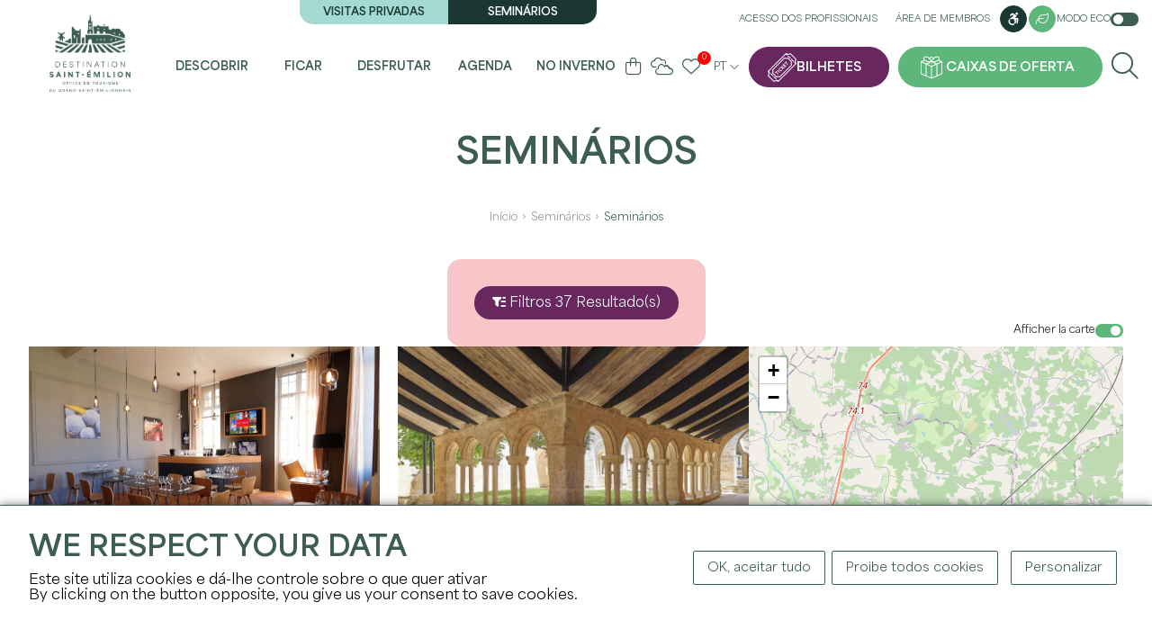

--- FILE ---
content_type: text/html; charset=UTF-8
request_url: https://www.saint-emilion-tourisme.com/pt/seminaires/seminaires-2
body_size: 14174
content:
<!DOCTYPE html>
<html lang="pt">
<head>
    <title>Seminários</title>
    <meta charset="utf-8">
    <meta http-equiv="X-UA-Compatible" content="IE=edge">
    <meta name="viewport" content="width=device-width, initial-scale=1">
        <meta name="language" content="pt"/>
                        <link rel="icon" href="/img/favicon.png?fmt=1709895227" type="image/png">
                <meta property="og:image" content="https://www.saint-emilion-tourisme.com/media/cache/ogimage/uploads/img/img-1553097268-1-65a643ebaec2e183256598.jpg" />
        <link rel="image_src" href="https://www.saint-emilion-tourisme.com/media/cache/ogimage/uploads/img/img-1553097268-1-65a643ebaec2e183256598.jpg" />
    
    <script>
        var modeClass = 'full-mode';
    </script>
    
    
    <script src="https://cdn.jsdelivr.net/clipboard.js/1.5.12/clipboard.min.js"></script>

    <link rel="stylesheet" href="/css/bootstrap.min.css" integrity="sha384-GWSkKf4ICyEp6gKPhL6/98xHeLCiQtJ/izr4jkCFtJCuYd7qPOjOhxPKcHeedW3c" />
    <link rel="stylesheet" media="all" type="text/css" href="/css/fontawesome.css" integrity="sha384-X4bkquBpxXkYmR+eimaBkJPXgKB+7AbSEezJF5STkkYqu9YaHpkp4kERyBwvHIDl"/>
    <link rel="stylesheet" media="all" type="text/css" href="/css/all.css"  integrity="sha384-8XUaa1XqqgOvYaDv6Qphki9SomyXkagODnxnEzVomxTW3PEDTBExrtCTVJ3GxUG6"/>
    <link rel="stylesheet" media="all" type="text/css" href="/css/jquery-ui.css"  integrity="sha384-m2h7C5z9PdUJLwE+x+D3NyjgWvzpDU/zFf6XowPQvWCtYwX1UpyC3rodjbGPiO7h"/>
    <script src="https://code.jquery.com/jquery-3.6.1.min.js" integrity="sha256-o88AwQnZB+VDvE9tvIXrMQaPlFFSUTR+nldQm1LuPXQ=" crossorigin="anonymous"></script>
    <link rel="stylesheet" media="all" type="text/css" href="/css/tarteaucitron.css"  integrity="sha384-3O8l38VKSXQUV2kypOG4CCl/9CPb6Kd8bTOJQbTFctZg8TVjL853JCDcp/Y8x3CR"/>
    <script src="https://code.jquery.com/ui/1.13.2/jquery-ui.min.js" integrity="sha256-lSjKY0/srUM9BE3dPm+c4fBo1dky2v27Gdjm2uoZaL0=" crossorigin="anonymous"></script>
    <script type="text/javascript" src="/js/site.js?fmt=1710163209" ></script>
    <script type="text/javascript" src="/js/slick.min.js?fmt=1702369168" ></script>
    <script type="text/javascript" src="/js/jquery.sticky.js?fmt=1705918239" ></script>
    <link href="/css/slick.css" rel="stylesheet" >
    <link href="/css/slick-theme.css" rel="stylesheet" >

    <link rel="stylesheet" media="all" type="text/css" href="/css/site.css?fmt=1765443959" integrity="sha384-C18Z6SBg5+8de4Rk4SnznEqH586EFQvAp7xTxBeOdS26lzgYexWh6iSnL5JaIF0U">

    <script type="text/javascript" src="/js/tarteaucitron/tarteaucitron.js" integrity="sha384-9TX8Bf2nw9iqW+37TGNvthXF6pJtDTWROJlHSlkboZtE8tGW82L1nXrQX/ioQ76u"></script>

    <link rel="stylesheet" href="/css/jquery.fancybox.min.css" integrity="sha384-PIbA/zVJy6+10NGzgoUJuAtvdc4oBIixlc+vhWHFc4qCJB32bWRvGzPA6YQhEWwx"/>
    <script src="/js/jquery.fancybox.min.js" integrity="sha384-/KW95nVynfwuFdnC4bvJaEQl1ofFOKDm2+IMq+KXhojg4YXyJ/8Fa50AtFMy9POi"></script>

    <link rel="stylesheet" href="https://unpkg.com/leaflet@1.9.4/dist/leaflet.css" integrity="sha256-p4NxAoJBhIIN+hmNHrzRCf9tD/miZyoHS5obTRR9BMY=" crossorigin="" />
    <script src="https://unpkg.com/leaflet@1.9.4/dist/leaflet.js" integrity="sha256-20nQCchB9co0qIjJZRGuk2/Z9VM+kNiyxNV1lvTlZBo=" crossorigin=""></script>

    <link rel="stylesheet" href="/css/MarkerCluster.css" />
    <link rel="stylesheet" href="/css/MarkerCluster.Default.css" />
    <script src="/js/leaflet.markercluster.js"></script>

    <script type="text/javascript" src="/js/notify.min.js?fmt=1702369168"></script>

        <meta name="twitter:card" content="summary" />
    <meta name="twitter:site" content="" />
                        <meta property="og:url" content="https://www.saint-emilion-tourisme.com/pt/seminaires/seminaires-2" />
    <meta property="og:title" content="Seminários" />
    <meta property="og:description" content="" />
    <meta property="og:site_name" content="" />
            <meta property="og:image" content="https://www.saint-emilion-tourisme.com/media/cache/ogimage/uploads/img/img-1553097268-1-65a643ebaec2e183256598.jpg" />
                        <script type="text/javascript">
tarteaucitronForceLanguage= "pt";
tarteaucitron.init({
"privacyUrl": "", /* Privacy policy url */
"hashtag": "#tarteaucitron", /* Open the panel with this hashtag */
"cookieName": "tarteaucitron", /* Cookie name */
"orientation": "bottom", /* Banner position (top - bottom) */
"showAlertSmall": false, /* Show the small banner on bottom right */
"cookieslist": false, /* Show the cookie list */
                "showIcon": false, /* Show cookie icon to manage cookies */
                "iconPosition": "BottomRight", /* BottomRight, BottomLeft, TopRight and TopLeft */
"adblocker": false, /* Show a Warning if an adblocker is detected */
"DenyAllCta" : true, /* Show the deny all button */
"AcceptAllCta" : true, /* Show the accept all button when highPrivacy on */
"highPrivacy": true, /* HIGHLY RECOMMANDED Disable auto consent */
"handleBrowserDNTRequest": false, /* If Do Not Track == 1, disallow all */
"removeCredit": false, /* Remove credit link */
"moreInfoLink": true, /* Show more info link */
"useExternalCss": true, /* If false, the tarteaucitron.css file will be loaded */
"useExternalJs": false, /* If false, the tarteaucitron.js file will be loaded */
//"cookieDomain": ".my-multisite-domaine.fr", /* Shared cookie for multisite */
"readmoreLink": "", /* Change the default readmore link */
"mandatory": true, /* Show a message about mandatory cookies */
"removeCredit": true,
});

 	tarteaucitron.user.analyticsUa = 'UA-10490265-1'; tarteaucitron.user.analyticsMore = function () { }; (tarteaucitron.job = tarteaucitron.job || []).push('analytics');
</script>
        <script>
                        
        </script>
    </head>

<body class="front full-mode page page-114 page-77 body_pt default" data-lang="pt">

<div class="main-menu-rspv">
    <div class="container">
        <div class="logo-cont">
            <a href="/pt/" title="Início">
                <img src="/img/logo-front.png" align="absmiddle" id="imgLogo" class="imgLogo" alt="Logo" />
            </a>
        </div>
        <div class="rspv-menu">
            <ul>
                <li>
                    <a href="https://boutique.saint-emilion-tourisme.com/?l=PT" target="_blank" rel="nofollow" class="btn ticket" title="Bilhetes"><span>Bilhetes</span></a>
                </li>
                                    <li><a href="/pt/coffrets-cadeaux" class="btn gifts" title="Caixas de oferta"><span>Caixas de oferta</span></a></li>
                                <li><label for="checkRspvMenu"><span class="fa fa-bars"></span> <span class="sr-only">Menu</span></label></li>
            </ul>
        </div>
    </div>
</div>

<input type="checkbox" id="checkRspvMenu" />
<div class="main-menu" id="navbarNav" role="navigation" aria-label="Main">
    <div class="container">
        <div class="logo-cont">
            <a href="/pt/" title="Início">
                                    <img src="/img/logo-front.png" align="absmiddle" id="imgLogo" class="imgLogo" alt="Logo" />
                                <img src="/img/logo-front.png" align="absmiddle" id="imgLogoRspv" alt="Logo" />
            </a>
        </div>
        <div class="full-menu">
            <div class="top">
                <div class="visites">
                    <div>
                                            <a href="/pt/visites-privees" title="Visitas privadas">Visitas privadas</a>
                                                                <a href="/pt/seminaires" title="Seminários">Seminários</a>
                                        </div>
                </div>
                <div class="links">
                    <a href="/pt/pro-login" title="Acesso dos profissionais">Acesso dos profissionais</a>
                    <a href="/pt/adherent-login" title="Área de membros">Área de membros</a>
                                            <a href="/pt/handicap" class="btn" title="Acessibilidade"><i class="fa-brands fa-accessible-icon"></i><span class="sr-only">Acessibilidade</span></a>
                                                                <a href="/pt/developpement-durable" class="btn btn-tertiaire btn-sm" title="Desenvolvimento sustentável"><i class="fa-light fa-leaf"></i><span class="sr-only">Acessibilidade</span></a>
                                        <label id="btnEcoMode" class="">Modo Eco <em class="checkbox-switch"><input type="checkbox"  id="checkboxEcoMode"><span class="checkbox-slider checkbox-round"></span></em></label>
                </div>
            </div>
            <div class="bottom">
                <ul class="menu">
                                                                                                                                                                                                                                                                                                                                                                                                                                                                                                                                                                                                                                                                                                                                                                                                                                                                                                                                                                                                                                                                                                                                                                                                                                                                                                                                                                                                                                                                                                                                                                                                                                                                                                                                                                                                                                                                                                                                                                                                                                                                                                                        <li class="li li0 --  hasChildren">
                                <a href="/pt/explorer" title="Descobrir" class="a  " >
                                Descobrir
                                </a>
                                                                    <div class="submenu">
                                        <ul>
                                            <li><span class="h3"><a href="/pt/explorer" title="Descobrir" class="a  " >Descobrir</a></span></li>
                                                                                                                                                                                                                                                                                                                                                                                                                                                                                                                                                                                                                                                                                                                                                                                                                                                                                                                                                                                                                                                                                                                    <li>
                                                    <a href="/pt/explorer/les-incontournables" title="O inevitável" class=" hasChildren " >
                                                    O inevitável
                                                    </a>
                                                                                                            <ul>
                                                                                                                                                                                                                                                                                                                                                                                                                                                                                                                                                                                                                                                                                                                                                                                                                                                                                                                                                                                                                                                                                                                                                                                                                                                                <li>
                                                                <a href="/pt/explorer/les-incontournables/les-12-monuments" title="Os 12 monumentos" class="  " >
                                                                Os 12 monumentos
                                                                </a>
                                                            </li>
                                                                                                                                                                                                                                                                                                                                                                                                                                                                                                                                                                                                                                                                                                                                                                                                                                                                                                                                                                                                                                                                                                                                                                                                                                                                <li>
                                                                <a href="/pt/agenda/les-grands-evenements" title="" class="  " >
                                                                
                                                                </a>
                                                            </li>
                                                                                                                </ul>
                                                                                                    </li>
                                                                                                                                                                                                                                                                                                                                                                                                                                                                                                                                                                                                                                                                                                                                                                                                                                                                                                                                                                                                                <li>
                                                    <a href="/pt/explorer/22-raisons-de-venir" title="22 raisons to come" class="  " >
                                                    22 raisons to come
                                                    </a>
                                                                                                    </li>
                                                                                                                                                                                                                                                                                                                                                                                                                                                                                                                                                                                                                                                                                                                                                                                                                                                                                                                                                                                                                                                                                                                    <li>
                                                    <a href="/pt/explorer/une-terre-de-patrimoines" title="Uma terra de património(s)" class=" hasChildren " >
                                                    Uma terra de património(s)
                                                    </a>
                                                                                                            <ul>
                                                                                                                                                                                                                                                                                                                                                                                                                                                                                                                                                                                                                                                                                                                                                                                                                                                                                                                                                                                                                                                                                                                                                                                                                                                                <li>
                                                                <a href="/pt/explorer/une-terre-de-patrimoines/histoire" title="História" class="  " >
                                                                História
                                                                </a>
                                                            </li>
                                                                                                                                                                                                                                                                                                                                                                                                                                                                                                                                                                                                                                                                                                                                                                                                                                                                                                                                                                                                                                                                                                                                                                                                                                                                <li>
                                                                <a href="/pt/explorer/une-terre-de-patrimoines/vignoble" title="Vinha" class="  " >
                                                                Vinha
                                                                </a>
                                                            </li>
                                                                                                                                                                                                                                                                                                                                                                                                                                                                                                                                                                                                                                                                                                                                                                                                                                                                                                                                                                                                                                                                                                                                                                                                                                                                <li>
                                                                <a href="/pt/explorer/une-terre-de-patrimoines/unesco" title="UNESCO" class="  " >
                                                                UNESCO
                                                                </a>
                                                            </li>
                                                                                                                </ul>
                                                                                                    </li>
                                                                                                                                                                                                                                                                                                                                                                                                                                                                                                                                                                                                                                                                                                                                                                                                                                                                                                                                                                                                                                                                                                                    <li>
                                                    <a href="/pt/explorer/les-pepites-locales" title="Jóias locais" class=" hasChildren " >
                                                    Jóias locais
                                                    </a>
                                                                                                            <ul>
                                                                                                                                                                                                                                                                                                                                                                                                                                                                                                                                                                                                                                                                                                                                                                                                                                                                                                                                                                                                                                                                                                                                                                                                                                                                <li>
                                                                <a href="/pt/explorer/les-pepites-locales/on-a-teste-pour-vous" title="Foi testado para si" class="  " >
                                                                Foi testado para si
                                                                </a>
                                                            </li>
                                                                                                                                                                                                                                                                                                                                                                                                                                                                                                                                                                                                                                                                                                                                                                                                                                                                                                                                                                                                                                                                                                                                                                                                                                                                <li>
                                                                <a href="/pt/explorer/les-pepites-locales/les-portraits-inspirants" title="Retratos inspiradores" class="  " >
                                                                Retratos inspiradores
                                                                </a>
                                                            </li>
                                                                                                                                                                                                                                                                                                                                                                                                                                                                                                                                                                                                                                                                                                                                                                                                                                                                                                                                                                                                                                                                                                                                                                                                                                                                <li>
                                                                <a href="/pt/explorer/les-pepites-locales/nos-spots-photos" title="Os nossos locais de fotografia" class="  " >
                                                                Os nossos locais de fotografia
                                                                </a>
                                                            </li>
                                                                                                                                                                                                                                                                                                                                                                                                                                                                                                                                                                                                                                                                                                                                                                                                                                                                                                                                                                                                                                                                                                                                                                                                                                                                <li>
                                                                <a href="/pt/explorer/les-pepites-locales/nos-partenaires-engages" title="" class="  " >
                                                                
                                                                </a>
                                                            </li>
                                                                                                                </ul>
                                                                                                    </li>
                                                                                                                                                                                                                                                                                                                                                                                                                                                                                                                                                                                                                                                                                                                                                                                                                                                                                                                                                                                                                <li>
                                                    <a href="/pt/explorer/a-velo" title="De bicicleta" class="  " >
                                                    De bicicleta
                                                    </a>
                                                                                                    </li>
                                                                                    </ul>
                                                                                    <div class="enavant">
                                                <div class="gridme gridme-4">
                                                                                                                                                                                                                                                                                                                                                                                                                                                                                                                                                                                                                                            <a href="/pt/explorer/les-incontournables/les-12-monuments" class="bloc bloc-0" title="O inevitável">
                                                                                                                            <span class="visuel"><img src="/uploads/img/eglise-mono-3hd-6582bfbf96ab4004974054.jpg" alt="O inevitável" /></span>
                                                                                                                        <div class="content">
                                                                <span class="titre">O inevitável</span>
                                                            </div>
                                                        </a>
                                                                                                                                                                                                                                                                                                                                                                                                                                                                                                                                                                                                                                            <a href="/pt/explorer/les-pepites-locales" class="bloc bloc-1" title="Jóias locais">
                                                                                                                            <span class="visuel"><img src="/uploads/img/st-ferdinand-18-cloe-tourdot-fuentes-gironde-tourisme-6582b887f03df909288281.jpg" alt="Jóias locais" /></span>
                                                                                                                        <div class="content">
                                                                <span class="titre">Jóias locais</span>
                                                            </div>
                                                        </a>
                                                                                                                                                                                                                                                                                                                                                                                                                                                                                                                                                                                                                                            <a href="/pt/developpement-durable" class="bloc bloc-2" title="Desenvolvimento sustentável">
                                                                                                                            <span class="visuel"><img src="/uploads/img/st-ferdinand-17-cloe-tourdot-fuentes-gironde-tourisme-6582b98ab90a1134737755.jpg" alt="Desenvolvimento sustentável" /></span>
                                                                                                                        <div class="content">
                                                                <span class="titre">Desenvolvimento sustentável</span>
                                                            </div>
                                                        </a>
                                                                                                                                                                                                                                                                                                                                                                                                                                                                                                                                                                                                                                            <a href="/pt/explorer/22-raisons-de-venir" class="bloc bloc-3" title="22 raisons to come">
                                                                                                                            <span class="visuel"><img src="/uploads/img/picnic-9-hd-6582d3eccecd1478872194.jpg" alt="22 raisons to come" /></span>
                                                                                                                        <div class="content">
                                                                <span class="titre">22 raisons to come</span>
                                                            </div>
                                                        </a>
                                                                                                    </div>
                                            </div>
                                                                            </div>
                                                            </li>
                                                                                                                                                                                                                                                                                                                                                                                                                                                                                                                                                                                                                                                                                                                                                                                                                                                                                                                                                                                                                                                                                                                                                                                                                                                                                                                                                                                                                                                                                                                                                                                                                                                                                                                                                                    <li class="li li1 --  hasChildren">
                                <a href="/pt/sejourner" title="Ficar" class="a  " >
                                Ficar
                                </a>
                                                                    <div class="submenu">
                                        <ul>
                                            <li><span class="h3"><a href="/pt/sejourner" title="Ficar" class="a  " >Ficar</a></span></li>
                                                                                                                                                                                                                                                                                                                                                                                                                                                                                                                                                                                                                                                                                                                                                                                                                                                                                                                                                                                                                                                                                                                    <li>
                                                    <a href="/pt/sejourner/infos-pratiques" title="Informações práticas" class=" hasChildren " >
                                                    Informações práticas
                                                    </a>
                                                                                                            <ul>
                                                                                                                                                                                                                                                                                                                                                                                                                                                                                                                                                                                                                                                                                                                                                                                                                                                                                                                                                                                                                                                                                                                                                                                                                                                                <li>
                                                                <a href="/pt/sejourner/infos-pratiques/l-office-de-tourisme" title="O posto de turismo" class="  " >
                                                                O posto de turismo
                                                                </a>
                                                            </li>
                                                                                                                                                                                                                                                                                                                                                                                                                                                                                                                                                                                                                                                                                                                                                                                                                                                                                                                                                                                                                                                                                                                                                                                                                                                                <li>
                                                                <a href="/pt/sejourner/infos-pratiques/acces-et-stationnement" title="Acesso e estacionamento" class="  " >
                                                                Acesso e estacionamento
                                                                </a>
                                                            </li>
                                                                                                                                                                                                                                                                                                                                                                                                                                                                                                                                                                                                                                                                                                                                                                                                                                                                                                                                                                                                                                                                                                                                                                                                                                                                <li>
                                                                <a href="/pt/sejourner/infos-pratiques/brochures" title="Brochuras e planos" class="  " >
                                                                Brochuras e planos
                                                                </a>
                                                            </li>
                                                                                                                                                                                                                                                                                                                                                                                                                                                                                                                                                                                                                                                                                                                                                                                                                                                                                                                                                                                                                                                                                                                                                                                                                                                                <li>
                                                                <a href="/pt/sejourner/infos-pratiques/nos-engagements" title="Os nossos compromissos" class="  " >
                                                                Os nossos compromissos
                                                                </a>
                                                            </li>
                                                                                                                                                                                                                                                                                                                                                                                                                                                                                                                                                                                                                                                                                                                                                                                                                                                                                                                                                                                                                                                                                                                                                                                                                                                                <li>
                                                                <a href="/pt/sejourner/infos-pratiques/les-astuces" title="Dicas" class="  " >
                                                                Dicas
                                                                </a>
                                                            </li>
                                                                                                                                                                                                                                                                                                                                                                                                                                                                                                                                                                                                                                                                                                                                                                                                                                                                                                                                                                                                                                                                                                                                                                                                                                                                <li>
                                                                <a href="/pt/sejourner/infos-pratiques/foire-aux-questions" title="Perguntas mais frequentes" class="  " >
                                                                Perguntas mais frequentes
                                                                </a>
                                                            </li>
                                                                                                                </ul>
                                                                                                    </li>
                                                                                                                                                                                                                                                                                                                                                                                                                                                                                                                                                                                                                                                                                                                                                                                                                                                                                                                                                                                                                                                                                                                    <li>
                                                    <a href="/pt/sejourner/ou-manger" title="Onde comer" class=" hasChildren " >
                                                    Onde comer
                                                    </a>
                                                                                                            <ul>
                                                                                                                                                                                                                                                                                                                                                                                                                                                                                                                                                                                                                                                                                                                                                                                                                                                                                                                                                                                                                                                                                                                                                                                                                                                                <li>
                                                                <a href="/pt/sejourner/ou-manger/restaurants" title="Restaurantes" class="  " >
                                                                Restaurantes
                                                                </a>
                                                            </li>
                                                                                                                                                                                                                                                                                                                                                                                                                                                                                                                                                                                                                                                                                                                                                                                                                                                                                                                                                                                                                                                                                                                                                                                                                                                                <li>
                                                                <a href="/pt/sejourner/ou-manger/les-aires-depique-nique" title="Áreas de piquenique" class="  " >
                                                                Áreas de piquenique
                                                                </a>
                                                            </li>
                                                                                                                                                                                                                                                                                                                                                                                                                                                                                                                                                                                                                                                                                                                                                                                                                                                                                                                                                                                                                                                                                                                                                                                                                                                                <li>
                                                                <a href="/pt/sejourner/ou-manger/sur-le-pouce" title="Em movimento" class="  " >
                                                                Em movimento
                                                                </a>
                                                            </li>
                                                                                                                </ul>
                                                                                                    </li>
                                                                                                                                                                                                                                                                                                                                                                                                                                                                                                                                                                                                                                                                                                                                                                                                                                                                                                                                                                                                                                                                                                                    <li>
                                                    <a href="/pt/sejourner/ou-dormir" title="Onde dormir" class=" hasChildren " >
                                                    Onde dormir
                                                    </a>
                                                                                                            <ul>
                                                                                                                                                                                                                                                                                                                                                                                                                                                                                                                                                                                                                                                                                                                                                                                                                                                                                                                                                                                                                                                                                                                                                                                                                                                                <li>
                                                                <a href="/pt/sejourner/ou-dormir/hebergements" title="Alojamento" class="  " >
                                                                Alojamento
                                                                </a>
                                                            </li>
                                                                                                                                                                                                                                                                                                                                                                                                                                                                                                                                                                                                                                                                                                                                                                                                                                                                                                                                                                                                                                                                                                                                                                                                                                                                <li>
                                                                <a href="/pt/sejourner/ou-dormir/aires-de-camping-car" title="Parques de autocaravanas" class="  " >
                                                                Parques de autocaravanas
                                                                </a>
                                                            </li>
                                                                                                                </ul>
                                                                                                    </li>
                                                                                                                                                                                                                                                                                                                                                                                                                                                                                                                                                                                                                                                                                                                                                                                                                                                                                                                                                                                                                                                                                                                    <li>
                                                    <a href="/pt/sejourner/shopping-et-services" title="Compras e serviços" class=" hasChildren " >
                                                    Compras e serviços
                                                    </a>
                                                                                                            <ul>
                                                                                                                                                                                                                                                                                                                                                                                                                                                                                                                                                                                                                                                                                                                                                                                                                                                                                                                                                                                                                                                                                                                                                                                                                                                                <li>
                                                                <a href="/pt/sejourner/shopping-et-services/galeries-d-arts" title="Galerias de arte" class="  " >
                                                                Galerias de arte
                                                                </a>
                                                            </li>
                                                                                                                                                                                                                                                                                                                                                                                                                                                                                                                                                                                                                                                                                                                                                                                                                                                                                                                                                                                                                                                                                                                                                                                                                                                                <li>
                                                                <a href="/pt/sejourner/shopping-et-services/artisanat-decoration" title="Artesanato/decoração" class="  " >
                                                                Artesanato/decoração
                                                                </a>
                                                            </li>
                                                                                                                                                                                                                                                                                                                                                                                                                                                                                                                                                                                                                                                                                                                                                                                                                                                                                                                                                                                                                                                                                                                                                                                                                                                                <li>
                                                                <a href="/pt/sejourner/shopping-et-services/commerces" title="Comércio" class="  " >
                                                                Comércio
                                                                </a>
                                                            </li>
                                                                                                                                                                                                                                                                                                                                                                                                                                                                                                                                                                                                                                                                                                                                                                                                                                                                                                                                                                                                                                                                                                                                                                                                                                                                <li>
                                                                <a href="/pt/sejourner/shopping-et-services/cavistes" title="Cavistes" class="  " >
                                                                Cavistes
                                                                </a>
                                                            </li>
                                                                                                                                                                                                                                                                                                                                                                                                                                                                                                                                                                                                                                                                                                                                                                                                                                                                                                                                                                                                                                                                                                                                                                                                                                                                <li>
                                                                <a href="/pt/sejourner/shopping-et-services/bien-etre" title="Bem-estar" class="  " >
                                                                Bem-estar
                                                                </a>
                                                            </li>
                                                                                                                                                                                                                                                                                                                                                                                                                                                                                                                                                                                                                                                                                                                                                                                                                                                                                                                                                                                                                                                                                                                                                                                                                                                                <li>
                                                                <a href="/pt/sejourner/shopping-et-services/les-marches" title="Os mercados" class="  " >
                                                                Os mercados
                                                                </a>
                                                            </li>
                                                                                                                                                                                                                                                                                                                                                                                                                                                                                                                                                                                                                                                                                                                                                                                                                                                                                                                                                                                                                                                                                                                                                                                                                                                                <li>
                                                                <a href="/pt/sejourner/shopping-et-services/taxi" title="Táxi" class="  " >
                                                                Táxi
                                                                </a>
                                                            </li>
                                                                                                                                                                                                                                                                                                                                                                                                                                                                                                                                                                                                                                                                                                                                                                                                                                                                                                                                                                                                                                                                                                                                                                                                                                                                <li>
                                                                <a href="/pt/sejourner/shopping-et-services/gastronomie" title="Gastronomia" class="  " >
                                                                Gastronomia
                                                                </a>
                                                            </li>
                                                                                                                                                                                                                                                                                                                                                                                                                                                                                                                                                                                                                                                                                                                                                                                                                                                                                                                                                                                                                                                                                                                                                                                                                                                                <li>
                                                                <a href="/pt/sejourner/shopping-et-services/cremant-de-bordeaux" title="Crémant de Bordeaux" class="  " >
                                                                Crémant de Bordeaux
                                                                </a>
                                                            </li>
                                                                                                                                                                                                                                                                                                                                                                                                                                                                                                                                                                                                                                                                                                                                                                                                                                                                                                                                                                                                                                                                                                                                                                                                                                                                <li>
                                                                <a href="/pt/sejourner/shopping-et-services/office-de-tourisme" title="Posto de turismo" class="  " >
                                                                Posto de turismo
                                                                </a>
                                                            </li>
                                                                                                                </ul>
                                                                                                    </li>
                                                                                    </ul>
                                                                                    <div class="enavant">
                                                <div class="gridme gridme-2">
                                                                                                                                                                                                                                                                                                                                                                                                                                                                                                                                                                                                                                            <a href="/pt/sejourner/ou-dormir/hebergements" class="bloc bloc-0" title="Alojamento">
                                                                                                                            <span class="visuel"><img src="/uploads/img/hotel-grand-barrail-chambre-deluxe-658d7b93aac78909913925.jpg" alt="Alojamento" /></span>
                                                                                                                        <div class="content">
                                                                <span class="titre">Alojamento</span>
                                                            </div>
                                                        </a>
                                                                                                                                                                                                                                                                                                                                                                                                                                                                                                                                                                                                                                            <a href="/pt/sejourner/ou-manger/restaurants" class="bloc bloc-1" title="Restaurantes">
                                                                                                                            <span class="visuel"><img src="/uploads/img/camille-corlouer-7-6582befd06e97807489443.jpg" alt="Restaurantes" /></span>
                                                                                                                        <div class="content">
                                                                <span class="titre">Restaurantes</span>
                                                            </div>
                                                        </a>
                                                                                                    </div>
                                            </div>
                                                                            </div>
                                                            </li>
                                                                                                                                                                                                                                                                                                                                                                                                                                                                                                                                                                                                                                                                                                                                                                                                                                                                                                                                                                                                                                                                                                                                                                                                                                                                                                                                                                                                                                                                                                                                                                                                                                                                                                                                                                                                                                                                                                                                                                                                                                                                                                                                                                                                            <li class="li li2 --  hasChildren">
                                <a href="/pt/profiter" title="Desfrutar" class="a  " >
                                Desfrutar
                                </a>
                                                                    <div class="submenu">
                                        <ul>
                                            <li><span class="h3"><a href="/pt/profiter" title="Desfrutar" class="a  " >Desfrutar</a></span></li>
                                                                                                                                                                                                                                                                                                                                                                                                                                                                                                                                                                                                                                                                                                                                                                                                                                                                                                                                                                                                                                                                <li>
                                                    <a href="https://boutique.saint-emilion-tourisme.com/?l=FR" title="Venda de bilhetes" class="  "  target="_blank" >
                                                    Venda de bilhetes
                                                    </a>
                                                                                                    </li>
                                                                                                                                                                                                                                                                                                                                                                                                                                                                                                                                                                                                                                                                                                                                                                                                                                                                                                                                                                                                                                                                <li>
                                                    <a href="https://boutique.saint-emilion-tourisme.com/visite-village-saint-emilion" title="A visita à igreja monolítica" class="  "  target="_blank" >
                                                    A visita à igreja monolítica
                                                    </a>
                                                                                                    </li>
                                                                                                                                                                                                                                                                                                                                                                                                                                                                                                                                                                                                                                                                                                                                                                                                                                                                                                                                                                                                                                                                                                                    <li>
                                                    <a href="/pt/profiter/les-chateaux-a-visiter" title="Châteaux a visitar" class=" hasChildren " >
                                                    Châteaux a visitar
                                                    </a>
                                                                                                            <ul>
                                                                                                                                                                                                                                                                                                                                                                                                                                                                                                                                                                                                                                                                                                                                                                                                                                                                                                                                                                                                                                                                                                                                                                                                                                                                <li>
                                                                <a href="/pt/profiter/les-chateaux-a-visiter/chateaux-du-jour" title="Os castelos do dia" class="  " >
                                                                Os castelos do dia
                                                                </a>
                                                            </li>
                                                                                                                                                                                                                                                                                                                                                                                                                                                                                                                                                                                                                                                                                                                                                                                                                                                                                                                                                                                                                                                                                                                                                                                                                                                                <li>
                                                                <a href="/pt/profiter/les-chateaux-a-visiter/les-visites-de-proprietes-viticoles" title="Visitas a quintas vinícolas" class="  " >
                                                                Visitas a quintas vinícolas
                                                                </a>
                                                            </li>
                                                                                                                                                                                                                                                                                                                                                                                                                                                                                                                                                                                                                                                                                                                                                                                                                                                                                                                                                                                                                                                                                                                                                                                                                                                                <li>
                                                                <a href="/pt/profiter/les-chateaux-a-visiter/les-experiences-vin-vignoble" title="Experiências com vinhos e vinhedos" class="  " >
                                                                Experiências com vinhos e vinhedos
                                                                </a>
                                                            </li>
                                                                                                                </ul>
                                                                                                    </li>
                                                                                                                                                                                                                                                                                                                                                                                                                                                                                                                                                                                                                                                                                                                                                                                                                                                                                                                                                                                                                                                                                                                    <li>
                                                    <a href="/pt/profiter/les-activites" title="Actividades" class=" hasChildren " >
                                                    Actividades
                                                    </a>
                                                                                                            <ul>
                                                                                                                                                                                                                                                                                                                                                                                                                                                                                                                                                                                                                                                                                                                                                                                                                                                                                                                                                                                                                                                                                                                                                                                                                                                                <li>
                                                                <a href="/pt/profiter/les-activites/visites-dans-la-cite" title="Visitas à cidade" class="  " >
                                                                Visitas à cidade
                                                                </a>
                                                            </li>
                                                                                                                                                                                                                                                                                                                                                                                                                                                                                                                                                                                                                                                                                                                                                                                                                                                                                                                                                                                                                                                                                                                                                                                                                                                                <li>
                                                                <a href="/pt/profiter/les-activites/en-famille" title="Em família" class="  " >
                                                                Em família
                                                                </a>
                                                            </li>
                                                                                                                                                                                                                                                                                                                                                                                                                                                                                                                                                                                                                                                                                                                                                                                                                                                                                                                                                                                                                                                                                                                                                                                                                                                                <li>
                                                                <a href="/pt/profiter/les-activites/nature-et-plein-air" title="A natureza e o ar livre" class="  " >
                                                                A natureza e o ar livre
                                                                </a>
                                                            </li>
                                                                                                                                                                                                                                                                                                                                                                                                                                                                                                                                                                                                                                                                                                                                                                                                                                                                                                                                                                                                                                                                                                                                                                                                                                                                <li>
                                                                <a href="/pt/profiter/les-activites/insolite" title="Insolite" class="  " >
                                                                Insolite
                                                                </a>
                                                            </li>
                                                                                                                                                                                                                                                                                                                                                                                                                                                                                                                                                                                                                                                                                                                                                                                                                                                                                                                                                                                                                                                                                                                                                                                                                                                                <li>
                                                                <a href="/pt/profiter/les-activites/balades" title="Caminhadas" class="  " >
                                                                Caminhadas
                                                                </a>
                                                            </li>
                                                                                                                                                                                                                                                                                                                                                                                                                                                                                                                                                                                                                                                                                                                                                                                                                                                                                                                                                                                                                                                                                                                                                                                                                                                                <li>
                                                                <a href="/pt/profiter/les-activites/gourmand" title="Gourmand" class="  " >
                                                                Gourmand
                                                                </a>
                                                            </li>
                                                                                                                                                                                                                                                                                                                                                                                                                                                                                                                                                                                                                                                                                                                                                                                                                                                                                                                                                                                                                                                                                                                                                                                                                                                                <li>
                                                                <a href="/pt/profiter/les-activites/histoire-226" title="História" class="  " >
                                                                História
                                                                </a>
                                                            </li>
                                                                                                                                                                                                                                                                                                                                                                                                                                                                                                                                                                                                                                                                                                                                                                                                                                                                                                                                                                                                                                                                                                                                                                                                                                                                                                                            <li>
                                                                <a href="https://www.saint-emilion-tourisme.com/uploads/file/l-acc-10-aires-de-baignade-2025-docx-compressed-693ae99113aa9766820925.pdf" title="Zonas de natação" class="  "  target="_blank" >
                                                                Zonas de natação
                                                                </a>
                                                            </li>
                                                                                                                </ul>
                                                                                                    </li>
                                                                                    </ul>
                                                                                    <div class="enavant">
                                                <div class="gridme gridme-4">
                                                                                                                                                                                                                                                                                                                                                                                                                                                                                                                                                                                                                                            <a href="https://boutique.saint-emilion-tourisme.com/visite-village-saint-emilion" class="bloc bloc-0" title="A IGREJA MONOLÍTICA - digressão">
                                                                                                                            <span class="visuel"><img src="/uploads/img/jessimages-5-6582c009794c6305015171.jpg" alt="A IGREJA MONOLÍTICA - digressão" /></span>
                                                                                                                        <div class="content">
                                                                <span class="titre">A IGREJA MONOLÍTICA - digressão</span>
                                                            </div>
                                                        </a>
                                                                                                                                                                                                                                                                                                                                                                                                                                                                                                                                                                                                                                            <a href="/pt/profiter/les-chateaux-a-visiter" class="bloc bloc-1" title="Châteaux a visitar">
                                                                                                                            <span class="visuel"><img src="/uploads/img/viellissement-barrique-1-hd-6582c3edc9f3a002525113.jpg" alt="Châteaux a visitar" /></span>
                                                                                                                        <div class="content">
                                                                <span class="titre">Châteaux a visitar</span>
                                                            </div>
                                                        </a>
                                                                                                                                                                                                                                                                                                                                                                                                                                                                                                                                                                                                                                            <a href="/pt/profiter/les-activites/en-famille" class="bloc bloc-2" title="Em família">
                                                                                                                            <span class="visuel"><img src="/uploads/img/img-5931-6582c2375a0c7724965148.jpg" alt="Em família" /></span>
                                                                                                                        <div class="content">
                                                                <span class="titre">Em família</span>
                                                            </div>
                                                        </a>
                                                                                                                                                                                                                                                                                                                                                                                                                                                                                                                                                                                                                                            <a href="/pt/profiter/les-activites/insolite" class="bloc bloc-3" title="Insolite">
                                                                                                                            <span class="visuel"><img src="/uploads/img/sous-la-revolution-29-cloe-tourdot-fuentes-gironde-tourisme-6582c354ee808774072876.jpg" alt="Insolite" /></span>
                                                                                                                        <div class="content">
                                                                <span class="titre">Insolite</span>
                                                            </div>
                                                        </a>
                                                                                                    </div>
                                            </div>
                                                                            </div>
                                                            </li>
                                                                                                                                                                                                                                                                                                                                                                                                                                                                                                                                                                                                                                                                                                                                                                                                                                                                                                                                                                                                                                                                                                                                                                                                                                                                                                                    <li class="li li3 --  hasChildren">
                                <a href="/pt/agenda" title="Agenda" class="a  " >
                                Agenda
                                </a>
                                                                    <div class="submenu">
                                        <ul>
                                            <li><span class="h3"><a href="/pt/agenda" title="Agenda" class="a  " >Agenda</a></span></li>
                                                                                                                                                                                                                                                                                                                                                                                                                                                                                                                                                                                                                                                                                                                                                                                                                                                                                                                                                                                                                <li>
                                                    <a href="/pt/agenda/les-temps-forts" title="Destaques" class="  " >
                                                    Destaques
                                                    </a>
                                                                                                    </li>
                                                                                                                                                                                                                                                                                                                                                                                                                                                                                                                                                                                                                                                                                                                                                                                                                                                                                                                                                                                                                <li>
                                                    <a href="/pt/agenda/agenda-planning" title="Toda a agenda" class="  " >
                                                    Toda a agenda
                                                    </a>
                                                                                                    </li>
                                                                                    </ul>
                                                                                    <div class="enavant">
                                                <div class="gridme gridme-1">
                                                                                                                                                                                                                                                                                                                                                                                                                                                                                                                                                                                                                                            <a href="/pt/agenda/agenda-planning" class="bloc bloc-0" title="Agenda">
                                                                                                                            <span class="visuel"><img src="/uploads/img/marche-prod-10hd-65d75f4085f13658436273.jpg" alt="Agenda" /></span>
                                                                                                                        <div class="content">
                                                                <span class="titre">Agenda</span>
                                                            </div>
                                                        </a>
                                                                                                    </div>
                                            </div>
                                                                            </div>
                                                            </li>
                                                                                                                                                                                                                                                                                                                                                                                                                                                                                                                                                                                                                                                                                                                                                                                                                                                                                                                                                                                                                                                                                                                                                                                                                                                                                                                    <li class="li li4 --  hasChildren">
                                <a href="/pt/sejourner/en-hiver/saint-emilion-en-hiver" title="No inverno" class="a  " >
                                No inverno
                                </a>
                                                                    <div class="submenu">
                                        <ul>
                                            <li><span class="h3"><a href="/pt/sejourner/en-hiver/saint-emilion-en-hiver" title="No inverno" class="a  " >No inverno</a></span></li>
                                                                                                                                                                                                                                                                                                                                                                                                                                                                                                                                                                                                                                                                                                                                                                                                                                                                                                                                                                                                                <li>
                                                    <a href="/pt/sejourner/en-hiver/nos-restaurants-ouverts" title="Os nossos restaurantes abertos" class="  " >
                                                    Os nossos restaurantes abertos
                                                    </a>
                                                                                                    </li>
                                                                                                                                                                                                                                                                                                                                                                                                                                                                                                                                                                                                                                                                                                                                                                                                                                                                                                                                                                                                                <li>
                                                    <a href="/pt/sejourner/en-hiver/saint-emilion-en-hiver" title="Saint-Emilion no inverno" class="  " >
                                                    Saint-Emilion no inverno
                                                    </a>
                                                                                                    </li>
                                                                                    </ul>
                                                                                    <div class="enavant">
                                                <div class="gridme gridme-1">
                                                                                                                                                                                                                                                                                                                                                                                                                                                                                                                                                                                                                                            <a href="/pt/sejourner/en-hiver/les-chateaux-ouverts" class="bloc bloc-0" title="Os nossos Châteaux abertos">
                                                                                                                            <span class="visuel"><img src="/uploads/img/img-6817-691de75072d5b103127241.jpg" alt="Os nossos Châteaux abertos" /></span>
                                                                                                                        <div class="content">
                                                                <span class="titre">Os nossos Châteaux abertos</span>
                                                            </div>
                                                        </a>
                                                                                                    </div>
                                            </div>
                                                                            </div>
                                                            </li>
                                                            </ul>
                <div class="links css_mce">
                    <a href="/pt/panier" class="picto cart" title="Cesto"><i class="fa-light fa-shopping-bag"></i><span class="sr-only">Cesto</span></a>
                                            <a href="/pt/meteo" class="picto notsticky" title="12°"><i class="fa-light fa-clouds"></i><span class="sr-only"></span></a>
                                        <a href="/pt/favoris" class="picto selection" title="A minha seleção"><i class="fa-light fa-heart"></i><span class="sr-only">A minha seleção</span><span id="numberFav"><span>0</span></span></a>
                                            <input type="checkbox" id="checkLangueMenu" />
                        <div class="langues">
                            <label for="checkLangueMenu"><span class="sr-only">Língua</span>   pt <i class="fa-light fa-chevron-down"></i></label>
                            <ul>
                                                                                                                                                    <li class="li">
                                                                                                                                                                                                                                                                                    <a href="/fr/seminaires/seminaires-2" title="fr" class="">fr</a>
                                        </li>
                                                                                                                                                                                        <li class="li">
                                                                                                                                                                                                                                                                                    <a href="/en/seminaires/seminaires-2" title="en" class="">en</a>
                                        </li>
                                                                                                                                                                                        <li class="li">
                                                                                                                                                                                                                                                                                    <a href="/es/seminaires/seminaires-2" title="es" class="">es</a>
                                        </li>
                                                                                                                                                                                        <li class="li">
                                                                                                                                                                                                                                                                                    <a href="/de/seminaires/seminaires-2" title="de" class="">de</a>
                                        </li>
                                                                                                                                                                                        <li class="li">
                                                                                                                                                                                                                                                                                    <a href="/it/seminaires/seminaires-2" title="it" class="">it</a>
                                        </li>
                                                                                                                                                                                        <li class="li">
                                                                                                                                                                                                                                                                                    <a href="/nl/seminaires/seminaires-2" title="nl" class="">nl</a>
                                        </li>
                                                                                                                                                                                                                                                            <li class="li">
                                                                                                                                                                                                                                                                                    <a href="/cn/seminaires/seminaires-2" title="cn" class="">cn</a>
                                        </li>
                                                                                                                                                                                        <li class="li">
                                                                                                                                                                                                                                                                                    <a href="/ru/seminaires/seminaires-2" title="ru" class="">ru</a>
                                        </li>
                                                                                                                                                                                        <li class="li">
                                                                                                                                                                                                                                                                                    <a href="/jp/seminaires/seminaires-2" title="jp" class="">jp</a>
                                        </li>
                                                                                                </ul>
                        </div>
                                        <a href="https://boutique.saint-emilion-tourisme.com/?l=PT" target="_blank" rel="nofollow" class="btn btn-secondary ticket"><span>Bilhetes</span></a>
                                            <a href="/pt/coffrets-cadeaux" title="" class="btn btn-tertiaire gifts"><span>Caixas de oferta</span></a>
                                        <button class="btn-search"><span class="fa-light fa-magnifying-glass"></span><span class="sr-only">Recherche</span></button>
                </div>
            </div>
        </div>
    </div>
    <label id="rspvBtnClose" for="checkRspvMenu"><span class="fa fa-times"></span></label>
</div>
    <div class="container-page">
        
                                                                                                    <div class="module-titre module-8846572931707213414 module-titre  heurisko-module " id="module511" data-module-id="511" data-module-ordre="1" data-module-type="titre">
    
    <div class="container">
        <div class="css_mce">
                        <h1 class="tinymce-inline-simple" data-field="titre" data-module-id="511">Seminários</h1>
                                </div>
    </div>
</div>

                                                                                                <div class="module-ariane module-ariane  heurisko-module " id="module509" data-module-id="509" data-module-ordre="2" data-module-type="ariane">
    
    <div class="container">
        <ul><li><a href="/pt/">Início</a></li><li><a href="/pt/seminaires">Seminários</a></li><li><span>Seminários</span></li></ul>    </div>
</div>
                                                                                                <div class="module-listing_adherent_carte module-1121015353225400341 module-listing_adherent_carte  heurisko-module "
     id="module806" data-module-id="806" data-module-ordre="3"
     data-module-type="listing_adherent_carte">
    
    <div class="container">
                    <div class="content">
                <div class="css_mce">
                                    </div>
                                    <div class="cont-filtres">
                                                                                    <button class="btn-filters btn-heur-secondary">
                                    <span class="fa fa-filter-list"></span>
                                    Filtros
                                                                        37
                                    Resultado(s)
                                </button>
                                                                                    
                            <script>
                                $(function(){
                                    $('button.btn-filters').on('click', function(){
                                        $('#filterModal').addClass('activeFilter');
                                    });
                                    $('#filterModal .btn-close').on('click', function(){
                                        $('#filterModal').removeClass('activeFilter');
                                    });
                                    $('.checkbox-trigger-active-parent').on('change', function(e){
                                        if($(this).prop('checked') == true){
                                            $(this).parent().addClass('active');
                                        }else{
                                            $(this).parent().removeClass('active');
                                        }
                                    });
                                });
                            </script>
                                                                        </div>
                            </div>
                <div class="cont-listing">
            <div class="flexme">
                <div class="col1">
                                                                                                                                                                                                                                                                                                                                                                                                                                                                                                                                                                                                                                                                                                                                                                                                                                                                                                                                                                                                                                                                                                                                                                                                                                                                                                                                                                                                                                                                                                                                                                                                                                                                                                                                                                                                                                                                                                                                                                                                                                                                                                                                                                                                                                                                                                                                                                                                                                                                                                                                                                                                                                                                                                                                                                                                                                                                                                                                                                                                                                                                                                                                                                                                                                                                                                                                                                                                                                                                                                                                                                                                                                                                                                                                                                                                                                                                                                                                                                                                                                                                                                                                                                                                                                                                                                                                                                                                                                                                                                                                                                                                                                                                                                                                                                                                                                                                                                                                                                                                                                                                                                                                                                                                                                                                                                                                                                                                                                                                                                                                                                                                                                                                                                                                                                                                                                                                                                                                                                                                                                                                                                                                                                                                                                                                                                                                                                                                                                                                                                                                                                                                                                                                                                                                                                                                                                                                                                                                                                                                                                                                                                                                                                                                                                                                                                                                                                                                                                                                                                                                                                                                                                                                                                                                                                                                                                                                                                                                                                                                                                                                                                                                                                                                                                                                                                                                                                                                                                                            <div class="blocs">
                                                                                                    <div class="bloc">
                                                                                                                            <div class="list-adherent-fiche">
    <div class="a">
                            <a href="/pt/loisir/fiche/1788?fromP=114" class="bloc-visuel">
                <img src="/uploads/img/65c24e144a0af__65c25641deaf3.jpg" alt="Malbec" align="absmiddle" />
            </a>
                <div class="bloc-text">
            <ul>
                <li class="titre">
                    <span><a href="/pt/loisir/fiche/1788?fromP=114">Malbec</a></span>
                    <button class="btn-favoris btn-favoris-fiche-1788 " data-href="/pt/favoris/ajout?fiche=1788"><span class="fa fa-heart "></span><span class="fas fa-heart "></span></button>
                </li>
                                    <li class="ville">Saint-Emilion</li>
                                                                                                                                                                                </ul>
        </div>
    </div>
</div>
                                        
                                    </div>
                                                                    <div class="bloc">
                                                                                                                            <div class="list-adherent-fiche">
    <div class="a">
                            <a href="/pt/loisir/fiche/1799?fromP=114" class="bloc-visuel">
                <img src="/uploads/img/96062befc16146bcb5f80bd84e5f772d-jpg-6749c8e19a67f183920443.webp" alt="Merlot" align="absmiddle" />
            </a>
                <div class="bloc-text">
            <ul>
                <li class="titre">
                    <span><a href="/pt/loisir/fiche/1799?fromP=114">Merlot</a></span>
                    <button class="btn-favoris btn-favoris-fiche-1799 " data-href="/pt/favoris/ajout?fiche=1799"><span class="fa fa-heart "></span><span class="fas fa-heart "></span></button>
                </li>
                                    <li class="ville">Saint-Emilion</li>
                                                                                                                                                                                </ul>
        </div>
    </div>
</div>
                                        
                                    </div>
                                                                    <div class="bloc">
                                                                                                                            <div class="list-adherent-fiche">
    <div class="a">
                            <a href="/pt/loisir/fiche/1805?fromP=114" class="bloc-visuel">
                <img src="/uploads/img/65c24dc082a4b__65c2569b8f9ad.jpg" alt="Hôtel 4 étoiles au coeur de la cité" align="absmiddle" />
            </a>
                <div class="bloc-text">
            <ul>
                <li class="titre">
                    <span><a href="/pt/loisir/fiche/1805?fromP=114">Hôtel 4 étoiles au coeur de la cité</a></span>
                    <button class="btn-favoris btn-favoris-fiche-1805 " data-href="/pt/favoris/ajout?fiche=1805"><span class="fa fa-heart "></span><span class="fas fa-heart "></span></button>
                </li>
                                    <li class="ville">Saint-Emilion</li>
                                                                                                                                                                                </ul>
        </div>
    </div>
</div>
                                        
                                    </div>
                                                                    <div class="bloc">
                                                                                                                            <div class="list-adherent-fiche">
    <div class="a">
                            <a href="/pt/loisir/fiche/2736?fromP=114" class="bloc-visuel">
                <img src="/uploads/img/6512a7c68ee78-67122e692d27f-67bc45a92daa6860649648.png" alt="Colombard" align="absmiddle" />
            </a>
                <div class="bloc-text">
            <ul>
                <li class="titre">
                    <span><a href="/pt/loisir/fiche/2736?fromP=114">Colombard</a></span>
                    <button class="btn-favoris btn-favoris-fiche-2736 " data-href="/pt/favoris/ajout?fiche=2736"><span class="fa fa-heart "></span><span class="fas fa-heart "></span></button>
                </li>
                                    <li class="ville">Saint-Emilion</li>
                                                                                                                                                                                </ul>
        </div>
    </div>
</div>
                                        
                                    </div>
                                                                    <div class="bloc">
                                                                                                                            <div class="list-adherent-fiche">
    <div class="a">
                            <a href="/pt/loisir/fiche/1803?fromP=114" class="bloc-visuel">
                <img src="/uploads/img/65c24ddb426d5__65c25690eb1b3.jpg" alt="Nebbiolo" align="absmiddle" />
            </a>
                <div class="bloc-text">
            <ul>
                <li class="titre">
                    <span><a href="/pt/loisir/fiche/1803?fromP=114">Nebbiolo</a></span>
                    <button class="btn-favoris btn-favoris-fiche-1803 " data-href="/pt/favoris/ajout?fiche=1803"><span class="fa fa-heart "></span><span class="fas fa-heart "></span></button>
                </li>
                                    <li class="ville">SAINT EMILION</li>
                                                                                                                                                                                </ul>
        </div>
    </div>
</div>
                                        
                                    </div>
                                                                    <div class="bloc">
                                                                                                                            <div class="list-adherent-fiche">
    <div class="a">
                            <a href="/pt/loisir/fiche/1916?fromP=114" class="bloc-visuel">
                <img src="/uploads/img/ambetourdomaine1-1496839294-65fd682cf39c3941710033.jpg" alt="Ugni Blanc" align="absmiddle" />
            </a>
                <div class="bloc-text">
            <ul>
                <li class="titre">
                    <span><a href="/pt/loisir/fiche/1916?fromP=114">Ugni Blanc</a></span>
                    <button class="btn-favoris btn-favoris-fiche-1916 " data-href="/pt/favoris/ajout?fiche=1916"><span class="fa fa-heart "></span><span class="fas fa-heart "></span></button>
                </li>
                                    <li class="ville">Saint-Emilion</li>
                                                                                                                                                                                </ul>
        </div>
    </div>
</div>
                                        
                                    </div>
                                                                    <div class="bloc">
                                                                                                                            <div class="list-adherent-fiche">
    <div class="a">
                            <a href="/pt/loisir/fiche/2744?fromP=114" class="bloc-visuel">
                <img src="/uploads/img/chevaux-credit-photo-cecile-perrinet-lhermitte-67b855efc886e290556624.jpg" alt="Jurançon-noir" align="absmiddle" />
            </a>
                <div class="bloc-text">
            <ul>
                <li class="titre">
                    <span><a href="/pt/loisir/fiche/2744?fromP=114">Jurançon-noir</a></span>
                    <button class="btn-favoris btn-favoris-fiche-2744 " data-href="/pt/favoris/ajout?fiche=2744"><span class="fa fa-heart "></span><span class="fas fa-heart "></span></button>
                </li>
                                    <li class="ville">Saint-Émilion</li>
                                                                                                                                                                                </ul>
        </div>
    </div>
</div>
                                        
                                    </div>
                                                                    <div class="bloc">
                                                                                                                            <div class="list-adherent-fiche">
    <div class="a">
                            <a href="/pt/loisir/fiche/1792?fromP=114" class="bloc-visuel">
                <img src="/uploads/img/65c24e0d52639__65c256567efb8.jpg" alt="Mourvèdre" align="absmiddle" />
            </a>
                <div class="bloc-text">
            <ul>
                <li class="titre">
                    <span><a href="/pt/loisir/fiche/1792?fromP=114">Mourvèdre</a></span>
                    <button class="btn-favoris btn-favoris-fiche-1792 " data-href="/pt/favoris/ajout?fiche=1792"><span class="fa fa-heart "></span><span class="fas fa-heart "></span></button>
                </li>
                                    <li class="ville">Saint-Emilion</li>
                                                                                                                                                                                </ul>
        </div>
    </div>
</div>
                                        
                                    </div>
                                                                    <div class="bloc">
                                                                                                                            <div class="list-adherent-fiche">
    <div class="a">
                            <a href="/pt/loisir/fiche/1797?fromP=114" class="bloc-visuel">
                <img src="/uploads/img/65c24de4417b1__65c256714d148.jpg" alt="Cabernet Sauvignon" align="absmiddle" />
            </a>
                <div class="bloc-text">
            <ul>
                <li class="titre">
                    <span><a href="/pt/loisir/fiche/1797?fromP=114">Cabernet Sauvignon</a></span>
                    <button class="btn-favoris btn-favoris-fiche-1797 " data-href="/pt/favoris/ajout?fiche=1797"><span class="fa fa-heart "></span><span class="fas fa-heart "></span></button>
                </li>
                                    <li class="ville">Saint-Laurent-des-Combes</li>
                                                                                                                                                                                </ul>
        </div>
    </div>
</div>
                                        
                                    </div>
                                                                    <div class="bloc">
                                                                                                                            <div class="list-adherent-fiche">
    <div class="a">
                            <a href="/pt/loisir/fiche/1785?fromP=114" class="bloc-visuel">
                <img src="/uploads/img/65c24e1b1d8fd__65c256320db0f.jpg" alt="Sauvignon" align="absmiddle" />
            </a>
                <div class="bloc-text">
            <ul>
                <li class="titre">
                    <span><a href="/pt/loisir/fiche/1785?fromP=114">Sauvignon</a></span>
                    <button class="btn-favoris btn-favoris-fiche-1785 " data-href="/pt/favoris/ajout?fiche=1785"><span class="fa fa-heart "></span><span class="fas fa-heart "></span></button>
                </li>
                                    <li class="ville">Saint-Emilion</li>
                                                                                                                                                                                </ul>
        </div>
    </div>
</div>
                                        
                                    </div>
                                                                    <div class="bloc">
                                                                                                                            <div class="list-adherent-fiche">
    <div class="a">
                            <a href="/pt/loisir/fiche/1791?fromP=114" class="bloc-visuel">
                <img src="/uploads/img/65c24e0e887d9__65c2565134012.jpg" alt="Sauvignon Gris" align="absmiddle" />
            </a>
                <div class="bloc-text">
            <ul>
                <li class="titre">
                    <span><a href="/pt/loisir/fiche/1791?fromP=114">Sauvignon Gris</a></span>
                    <button class="btn-favoris btn-favoris-fiche-1791 " data-href="/pt/favoris/ajout?fiche=1791"><span class="fa fa-heart "></span><span class="fas fa-heart "></span></button>
                </li>
                                                                                                                                                                                </ul>
        </div>
    </div>
</div>
                                        
                                    </div>
                                                                    <div class="bloc">
                                                                                                                            <div class="list-adherent-fiche">
    <div class="a">
                            <a href="/pt/loisir/fiche/1796?fromP=114" class="bloc-visuel">
                <img src="/uploads/img/65c24de74c20f__65c2566bc0659.jpg" alt="Grolleau" align="absmiddle" />
            </a>
                <div class="bloc-text">
            <ul>
                <li class="titre">
                    <span><a href="/pt/loisir/fiche/1796?fromP=114">Grolleau</a></span>
                    <button class="btn-favoris btn-favoris-fiche-1796 " data-href="/pt/favoris/ajout?fiche=1796"><span class="fa fa-heart "></span><span class="fas fa-heart "></span></button>
                </li>
                                    <li class="ville">Saint-Laurent-des-Combes</li>
                                                                                                                                                                                </ul>
        </div>
    </div>
</div>
                                        
                                    </div>
                                                            </div>
                                                            <div class="kpn_pagination">
                                    <div class="navigation">
                                        <nav>
                                            <ul class="pagination justify-content-center">
                                                <li class="page-item disabled">
                                                    <a href="/pt/seminaires/seminaires-2?page=1"
                                                       class="page-link"><span class="fa fa-arrow-left-long"></span></a>
                                                </li>
                                                                                                                                                            <li class="page-item active">
                                                            <span class="page-link">1</span>
                                                        </li>
                                                                                                                                                                                                                <li class="page-item">
                                                            <a class="page-link"
                                                               href="/pt/seminaires/seminaires-2?page=2">2</a>
                                                        </li>
                                                                                                                                                                                                                <li class="page-item">
                                                            <a class="page-link"
                                                               href="/pt/seminaires/seminaires-2?page=3">3</a>
                                                        </li>
                                                                                                                                                                                                                <li class="page-item">
                                                            <a class="page-link"
                                                               href="/pt/seminaires/seminaires-2?page=4">4</a>
                                                        </li>
                                                                                                                                                    <li class="page-item ">
                                                    <a href="/pt/seminaires/seminaires-2?page=2"
                                                       class="page-link"><span class="fa fa-arrow-right-long"></span></a>
                                                </li>
                                            </ul>
                                        </nav>
                                    </div>
                                </div>
                                                                                        </div>
                                    <div class="col2">
                        <div class="carte" id="carteId634645804"></div>
<script>
    $(function(){
        var addressPoints = [
                                    [44.897921, -0.173846, "                                <div class='list-adherent-fiche'>     <div class='a'>                             <a href='/pt/loisir/fiche/2736?fromP=114' class='bloc-visuel'>                 <img src='/uploads/img/6512a7c68ee78-67122e692d27f-67bc45a92daa6860649648.png' alt='Colombard' align='absmiddle' />             </a>                 <div class='bloc-text'>             <ul>                 <li class='titre'>                     <span><a href='/pt/loisir/fiche/2736?fromP=114'>Colombard</a></span>                     <button class='btn-favoris btn-favoris-fiche-2736 ' data-href='/pt/favoris/ajout?fiche=2736'><span class='fa fa-heart '></span><span class='fas fa-heart '></span></button>                 </li>                                     <li class='ville'>Saint-Emilion</li>                                                                                                                                                                                 </ul>         </div>     </div> </div>                             "],
                                    [44.897921, -0.173846, "                                <div class='list-adherent-fiche'>     <div class='a'>                             <a href='/pt/loisir/fiche/2744?fromP=114' class='bloc-visuel'>                 <img src='/uploads/img/chevaux-credit-photo-cecile-perrinet-lhermitte-67b855efc886e290556624.jpg' alt='Jurançon-noir' align='absmiddle' />             </a>                 <div class='bloc-text'>             <ul>                 <li class='titre'>                     <span><a href='/pt/loisir/fiche/2744?fromP=114'>Jurançon-noir</a></span>                     <button class='btn-favoris btn-favoris-fiche-2744 ' data-href='/pt/favoris/ajout?fiche=2744'><span class='fa fa-heart '></span><span class='fas fa-heart '></span></button>                 </li>                                     <li class='ville'>Saint-Émilion</li>                                                                                                                                                                                 </ul>         </div>     </div> </div>                             "],
                                    [44.873695, -0.139741, "                                <div class='list-adherent-fiche'>     <div class='a'>                             <a href='/pt/loisir/fiche/1797?fromP=114' class='bloc-visuel'>                 <img src='/uploads/img/65c24de4417b1__65c256714d148.jpg' alt='Cabernet Sauvignon' align='absmiddle' />             </a>                 <div class='bloc-text'>             <ul>                 <li class='titre'>                     <span><a href='/pt/loisir/fiche/1797?fromP=114'>Cabernet Sauvignon</a></span>                     <button class='btn-favoris btn-favoris-fiche-1797 ' data-href='/pt/favoris/ajout?fiche=1797'><span class='fa fa-heart '></span><span class='fas fa-heart '></span></button>                 </li>                                     <li class='ville'>Saint-Laurent-des-Combes</li>                                                                                                                                                                                 </ul>         </div>     </div> </div>                             "],
                                    [44.873695, -0.139741, "                                <div class='list-adherent-fiche'>     <div class='a'>                             <a href='/pt/loisir/fiche/1796?fromP=114' class='bloc-visuel'>                 <img src='/uploads/img/65c24de74c20f__65c2566bc0659.jpg' alt='Grolleau' align='absmiddle' />             </a>                 <div class='bloc-text'>             <ul>                 <li class='titre'>                     <span><a href='/pt/loisir/fiche/1796?fromP=114'>Grolleau</a></span>                     <button class='btn-favoris btn-favoris-fiche-1796 ' data-href='/pt/favoris/ajout?fiche=1796'><span class='fa fa-heart '></span><span class='fas fa-heart '></span></button>                 </li>                                     <li class='ville'>Saint-Laurent-des-Combes</li>                                                                                                                                                                                 </ul>         </div>     </div> </div>                             "],
                                    [44.873695, -0.139741, "                                <div class='list-adherent-fiche'>     <div class='a'>                             <a href='/pt/loisir/fiche/1784?fromP=114' class='bloc-visuel'>                 <img src='/uploads/img/65c24e1ce7899__65c2560aa2002.jpg' alt='Frontignan' align='absmiddle' />             </a>                 <div class='bloc-text'>             <ul>                 <li class='titre'>                     <span><a href='/pt/loisir/fiche/1784?fromP=114'>Frontignan</a></span>                     <button class='btn-favoris btn-favoris-fiche-1784 ' data-href='/pt/favoris/ajout?fiche=1784'><span class='fa fa-heart '></span><span class='fas fa-heart '></span></button>                 </li>                                     <li class='ville'>Saint-Laurent-des-Combes</li>                                                     <li class='apartirde'>                         De<strong>95</strong>€                     </li>                                                                                                                                                                 </ul>         </div>     </div> </div>                             "],
                                    [44.874306, -0.119597, "                                <div class='list-adherent-fiche'>     <div class='a'>                             <a href='/pt/loisir/fiche/1801?fromP=114' class='bloc-visuel'>                 <img src='/uploads/img/65c24ddbd365f__65c2568696cb8.jpg' alt='Chenin' align='absmiddle' />             </a>                 <div class='bloc-text'>             <ul>                 <li class='titre'>                     <span><a href='/pt/loisir/fiche/1801?fromP=114'>Chenin</a></span>                     <button class='btn-favoris btn-favoris-fiche-1801 ' data-href='/pt/favoris/ajout?fiche=1801'><span class='fa fa-heart '></span><span class='fas fa-heart '></span></button>                 </li>                                     <li class='ville'>Saint-Hippolyte</li>                                                                                                                                                                                 </ul>         </div>     </div> </div>                             "],
                                    [44.932712, -0.13251, "                                <div class='list-adherent-fiche'>     <div class='a'>                             <a href='/pt/loisir/fiche/2702?fromP=114' class='bloc-visuel'>                 <img src='/uploads/img/dsc5267-hdr-679893c059cf5718629244.jpg' alt='Cabernet Franc' align='absmiddle' />             </a>                 <div class='bloc-text'>             <ul>                 <li class='titre'>                     <span><a href='/pt/loisir/fiche/2702?fromP=114'>Cabernet Franc</a></span>                     <button class='btn-favoris btn-favoris-fiche-2702 ' data-href='/pt/favoris/ajout?fiche=2702'><span class='fa fa-heart '></span><span class='fas fa-heart '></span></button>                 </li>                                     <li class='ville'>MONTAGNE 33570</li>                                                                                                                                                                                 </ul>         </div>     </div> </div>                             "],
                                    [44.931805, -0.203807, "                                <div class='list-adherent-fiche'>     <div class='a'>                             <a href='/pt/loisir/fiche/1786?fromP=114' class='bloc-visuel'>                 <img src='/uploads/img/65c24e17d64d5__65c256376adf9.jpg' alt='Petit Manseng' align='absmiddle' />             </a>                 <div class='bloc-text'>             <ul>                 <li class='titre'>                     <span><a href='/pt/loisir/fiche/1786?fromP=114'>Petit Manseng</a></span>                     <button class='btn-favoris btn-favoris-fiche-1786 ' data-href='/pt/favoris/ajout?fiche=1786'><span class='fa fa-heart '></span><span class='fas fa-heart '></span></button>                 </li>                                     <li class='ville'>Pomerol</li>                                                                                                                                                                                 </ul>         </div>     </div> </div>                             "],
                                    [44.942541, -0.182824, "                                <div class='list-adherent-fiche'>     <div class='a'>                             <a href='/pt/loisir/fiche/2745?fromP=114' class='bloc-visuel'>                 <img src='/uploads/img/cev03579-modifier-67bc46539bc6e878115897.jpg' alt='Fer Servadou' align='absmiddle' />             </a>                 <div class='bloc-text'>             <ul>                 <li class='titre'>                     <span><a href='/pt/loisir/fiche/2745?fromP=114'>Fer Servadou</a></span>                     <button class='btn-favoris btn-favoris-fiche-2745 ' data-href='/pt/favoris/ajout?fiche=2745'><span class='fa fa-heart '></span><span class='fas fa-heart '></span></button>                 </li>                                     <li class='ville'>NEAC</li>                                                                                                                                                                                 </ul>         </div>     </div> </div>                             "],
                                    [44.854714, -0.116296, "                                <div class='list-adherent-fiche'>     <div class='a'>                             <a href='/pt/loisir/fiche/2704?fromP=114' class='bloc-visuel'>                 <img src='/uploads/img/vue-d-ensemble-6740903bc89cb006869165.jpeg' alt='Grenache' align='absmiddle' />             </a>                 <div class='bloc-text'>             <ul>                 <li class='titre'>                     <span><a href='/pt/loisir/fiche/2704?fromP=114'>Grenache</a></span>                     <button class='btn-favoris btn-favoris-fiche-2704 ' data-href='/pt/favoris/ajout?fiche=2704'><span class='fa fa-heart '></span><span class='fas fa-heart '></span></button>                 </li>                                     <li class='ville'>Saint-Pey-d&#039;armens</li>                                                                                                                                                                                 </ul>         </div>     </div> </div>                             "],
                                    [44.969402, -0.089917, "                                <div class='list-adherent-fiche'>     <div class='a'>                             <a href='/pt/loisir/fiche/2703?fromP=114' class='bloc-visuel'>                 <img src='/uploads/img/vue-d-ensemble-674064dbf3a51495607213.jpg' alt='Abouriou' align='absmiddle' />             </a>                 <div class='bloc-text'>             <ul>                 <li class='titre'>                     <span><a href='/pt/loisir/fiche/2703?fromP=114'>Abouriou</a></span>                     <button class='btn-favoris btn-favoris-fiche-2703 ' data-href='/pt/favoris/ajout?fiche=2703'><span class='fa fa-heart '></span><span class='fas fa-heart '></span></button>                 </li>                                     <li class='ville'>LUSSAC</li>                                                                                                                                                                                 </ul>         </div>     </div> </div>                             "],
                                    [44.918839, -0.246307, "                                <div class='list-adherent-fiche'>     <div class='a'>                             <a href='/pt/loisir/fiche/2754?fromP=114' class='bloc-visuel'>                 <img src='/uploads/img/salle3-67dbf633c0962576027438.jpg' alt='Café-théâtre guinguette' align='absmiddle' />             </a>                 <div class='bloc-text'>             <ul>                 <li class='titre'>                     <span><a href='/pt/loisir/fiche/2754?fromP=114'>Café-théâtre guinguette</a></span>                     <button class='btn-favoris btn-favoris-fiche-2754 ' data-href='/pt/favoris/ajout?fiche=2754'><span class='fa fa-heart '></span><span class='fas fa-heart '></span></button>                 </li>                                     <li class='ville'>Fronsac</li>                                                                                                                                                                                 </ul>         </div>     </div> </div>                             "],
                                    [44.969402, -0.089917, "                                <div class='list-adherent-fiche'>     <div class='a'>                             <a href='/pt/loisir/fiche/2715?fromP=114' class='bloc-visuel'>                 <img src='/uploads/img/cloote-1-67727de2719c8600506843.jpg' alt='Bonarda' align='absmiddle' />             </a>                 <div class='bloc-text'>             <ul>                 <li class='titre'>                     <span><a href='/pt/loisir/fiche/2715?fromP=114'>Bonarda</a></span>                     <button class='btn-favoris btn-favoris-fiche-2715 ' data-href='/pt/favoris/ajout?fiche=2715'><span class='fa fa-heart '></span><span class='fas fa-heart '></span></button>                 </li>                                     <li class='ville'>Lussac</li>                                                                                                                                                                                 </ul>         </div>     </div> </div>                             "],
                                    [44.921243, -0.227374, "                                <div class='list-adherent-fiche'>     <div class='a'>                             <a href='/pt/loisir/fiche/1783?fromP=114' class='bloc-visuel'>                 <img src='/uploads/img/65c24e1d971e3__65c255b8e9a9f.jpg' alt='Hôtel 3 étoiles' align='absmiddle' />             </a>                 <div class='bloc-text'>             <ul>                 <li class='titre'>                     <span><a href='/pt/loisir/fiche/1783?fromP=114'>Hôtel 3 étoiles</a></span>                     <button class='btn-favoris btn-favoris-fiche-1783 ' data-href='/pt/favoris/ajout?fiche=1783'><span class='fa fa-heart '></span><span class='fas fa-heart '></span></button>                 </li>                                     <li class='ville'>Libourne</li>                                                                                                                                                                                 </ul>         </div>     </div> </div>                             "],
                                    [44.934951, -0.062642, "                                <div class='list-adherent-fiche'>     <div class='a'>                             <a href='/pt/loisir/fiche/1809?fromP=114' class='bloc-visuel'>                 <img src='/uploads/img/65c24dcd85bf4__65c256b15f4ec.jpg' alt='Hôtel 3 étoiles dans le vignoble' align='absmiddle' />             </a>                 <div class='bloc-text'>             <ul>                 <li class='titre'>                     <span><a href='/pt/loisir/fiche/1809?fromP=114'>Hôtel 3 étoiles dans le vignoble</a></span>                     <button class='btn-favoris btn-favoris-fiche-1809 ' data-href='/pt/favoris/ajout?fiche=1809'><span class='fa fa-heart '></span><span class='fas fa-heart '></span></button>                 </li>                                     <li class='ville'>Puisseguin</li>                                                                                                                                                                                 </ul>         </div>     </div> </div>                             "],
                                    [44.921988, -0.270878, "                                <div class='list-adherent-fiche'>     <div class='a'>                             <a href='/pt/loisir/fiche/1811?fromP=114' class='bloc-visuel'>                 <img src='/uploads/img/65c24dd375319__65c256bbdce61.jpg' alt='Gamay' align='absmiddle' />             </a>                 <div class='bloc-text'>             <ul>                 <li class='titre'>                     <span><a href='/pt/loisir/fiche/1811?fromP=114'>Gamay</a></span>                     <button class='btn-favoris btn-favoris-fiche-1811 ' data-href='/pt/favoris/ajout?fiche=1811'><span class='fa fa-heart '></span><span class='fas fa-heart '></span></button>                 </li>                                     <li class='ville'>Fronsac</li>                                                                                                                                                                                 </ul>         </div>     </div> </div>                             "],
                                    [44.889594, -0.279851, "                                <div class='list-adherent-fiche'>     <div class='a'>                             <a href='/pt/loisir/fiche/1806?fromP=114' class='bloc-visuel'>                 <img src='/uploads/img/65c24dbed531a__65c256a0a2d78.jpg' alt='Gastronomie et bien-être' align='absmiddle' />             </a>                 <div class='bloc-text'>             <ul>                 <li class='titre'>                     <span><a href='/pt/loisir/fiche/1806?fromP=114'>Gastronomie et bien-être</a></span>                     <button class='btn-favoris btn-favoris-fiche-1806 ' data-href='/pt/favoris/ajout?fiche=1806'><span class='fa fa-heart '></span><span class='fas fa-heart '></span></button>                 </li>                                     <li class='ville'>Arveyres</li>                                                                                                                                                                                 </ul>         </div>     </div> </div>                             "],
                                ]
        ;
        var bounds = [
                                    [44.897921, -0.173846],
                                    [44.897921, -0.173846],
                                    [44.873695, -0.139741],
                                    [44.873695, -0.139741],
                                    [44.873695, -0.139741],
                                    [44.874306, -0.119597],
                                    [44.932712, -0.13251],
                                    [44.931805, -0.203807],
                                    [44.942541, -0.182824],
                                    [44.854714, -0.116296],
                                    [44.969402, -0.089917],
                                    [44.918839, -0.246307],
                                    [44.969402, -0.089917],
                                    [44.921243, -0.227374],
                                    [44.934951, -0.062642],
                                    [44.921988, -0.270878],
                                    [44.889594, -0.279851],
                                ]
        ;
        var tiles = L.tileLayer('https://{s}.tile.openstreetmap.org/{z}/{x}/{y}.png', {
                // maxZoom: 13,
                attribution: '&copy; <a href="https://www.openstreetmap.org/copyright">OpenStreetMap</a> contributors, Points &copy 2012 LINZ'
            }),
            latlng = L.latLng(44.893576, -0.156288);

        var map = L.map('carteId634645804', {center: latlng, zoom: 13, layers: [tiles]});

        var markers = L.markerClusterGroup();

        for (var i = 0; i < addressPoints.length; i++) {
            var a = addressPoints[i];
            var title = a[2];
            var marker = L.marker(new L.LatLng(a[0], a[1]), { title: title });
            marker.bindPopup(title);
            markers.addLayer(marker);
        }

        map.addLayer(markers);

        map.fitBounds(bounds);
    });
</script>
                    </div>
                                                    <span class="btnHideMap"><label for="checkboxHideMap806" class="l">Afficher la carte</label> <label for="checkboxHideMap806" class="checkbox-switch"><input type="checkbox" id="checkboxHideMap806" checked class="checkboxHideMap"><span class="checkbox-slider checkbox-round"></span></label></span>
                    <script>
                        $(function(){
                            $('#checkboxHideMap806').on('change', function(){
                                if($(this).prop('checked') == true){
                                    $('#module806 .col2').show();
                                    $('#module806 .col1').removeClass('nomap');
                                }else{
                                    $('#module806 .col2').hide();
                                    $('#module806 .col1').addClass('nomap');
                                }
                            });
                            $('#checkboxHideMap806').trigger('change');
                        });
                    </script>
                                <script>
                    $(function(){
                        if($('#module806 .col2').length == 0)
                            $('#module806 .col1').addClass('nomap');
                    });
                </script>
            </div>
        </div>
    </div>
</div>
<script>
    $(function () {
                    var moduleVisible = false;
            var moduleY = $('.module-1121015353225400341').position().top;

            function isModuleVisible() {
                if (moduleVisible == true)
                    return;
                if (window.scrollY + window.screen.height - 300 >= moduleY) {
                    $('.module-1121015353225400341').addClass('activeModule');
                    moduleVisible = true;
                }
            }

            isModuleVisible();
            $(window).on('scroll', function () {
                isModuleVisible();
            });
            });
</script>



                                    <div id="filterModal">
                                    <div class="cont-form">
                                        <form action="/pt/seminaires/seminaires-2" method="get" class="form-filters">
                                            <div class="filtre-titre">Filtros</div>
                                            <div class="col1">
                                                                                                                                                                                                                                                                                                                                    <div class="filtres">
                                                                <div class="filtre-name">serviços</div>
                                                                <div class="form-checks">
                                                                                                                                            <div class="form-check form-check-inline ">
                                                                            <input class="form-check-input checkbox-trigger-active-parent"
                                                                                   type="checkbox"
                                                                                   name="filters[caracs][services][]"
                                                                                   id="carac58"
                                                                                   value="58"
                                                                                    />
                                                                            <label class="form-check-label"
                                                                                   for="carac58">Acesso a PRM</label>
                                                                        </div>
                                                                                                                                            <div class="form-check form-check-inline ">
                                                                            <input class="form-check-input checkbox-trigger-active-parent"
                                                                                   type="checkbox"
                                                                                   name="filters[caracs][services][]"
                                                                                   id="carac62"
                                                                                   value="62"
                                                                                    />
                                                                            <label class="form-check-label"
                                                                                   for="carac62">Ar condicionado</label>
                                                                        </div>
                                                                                                                                            <div class="form-check form-check-inline ">
                                                                            <input class="form-check-input checkbox-trigger-active-parent"
                                                                                   type="checkbox"
                                                                                   name="filters[caracs][services][]"
                                                                                   id="carac60"
                                                                                   value="60"
                                                                                    />
                                                                            <label class="form-check-label"
                                                                                   for="carac60">Parque de estacionamento</label>
                                                                        </div>
                                                                                                                                            <div class="form-check form-check-inline ">
                                                                            <input class="form-check-input checkbox-trigger-active-parent"
                                                                                   type="checkbox"
                                                                                   name="filters[caracs][services][]"
                                                                                   id="carac61"
                                                                                   value="61"
                                                                                    />
                                                                            <label class="form-check-label"
                                                                                   for="carac61">Wifi</label>
                                                                        </div>
                                                                                                                                    </div>
                                                            </div>
                                                            <hr>
                                                                                                                                                                                                                                <div class="filtres">
                                                                <div class="filtre-name">Tipologia</div>
                                                                <div class="form-checks">
                                                                                                                                            <div class="form-check form-check-inline ">
                                                                            <input class="form-check-input checkbox-trigger-active-parent"
                                                                                   type="checkbox"
                                                                                   name="filters[caracs][headers][]"
                                                                                   id="carac115"
                                                                                   value="115"
                                                                                    />
                                                                            <label class="form-check-label"
                                                                                   for="carac115">Residencial</label>
                                                                        </div>
                                                                                                                                            <div class="form-check form-check-inline ">
                                                                            <input class="form-check-input checkbox-trigger-active-parent"
                                                                                   type="checkbox"
                                                                                   name="filters[caracs][headers][]"
                                                                                   id="carac116"
                                                                                   value="116"
                                                                                    />
                                                                            <label class="form-check-label"
                                                                                   for="carac116">Não residencial</label>
                                                                        </div>
                                                                                                                                    </div>
                                                            </div>
                                                            <hr>
                                                                                                                                                                                                                                                                            <script>
                                                        $(function () {
                                                            // non residentiel
                                                            $('#carac116').on('change', function () {
                                                                var c = $(this).prop('checked');
                                                                $('#v2Tarif2jours1nuit').prop('disabled', c);
                                                                if (c == true)
                                                                    $('#v2Tarif2jours1nuit').parents('.filtres').eq(0).hide();
                                                                else
                                                                    $('#v2Tarif2jours1nuit').parents('.filtres').eq(0).show();
                                                            }).trigger('change');
                                                        });
                                                    </script>
                                                                                                                                                                                                            <div class="filtres">
                                                            <div class="form-group row ml-0 mr-0">
                                                                <label for="v2CapaciteSalleU" class="col-sm-3 col-form-label pl-0">Capacidade da sala em forma de U</label>
                                                                <div class="col-sm-6">
                                                                    <select name="v2CapaciteSalleU" id="v2CapaciteSalleU" class="form-control">
                                                                        <option value="">-</option>
                                                                                                                                                    <option value="0-20" >&lt; 20</option>
                                                                                                                                                    <option value="20-40" >20 - 40</option>
                                                                                                                                                    <option value="40-60" >40 - 60</option>
                                                                                                                                                    <option value="60-80" >60 - 80</option>
                                                                                                                                                    <option value="80-100" >80 - 100</option>
                                                                                                                                                    <option value="100-120" >100 - 120</option>
                                                                                                                                            </select>
                                                                </div>
                                                            </div>
                                                        </div>
                                                                                                            <div class="filtres">
                                                            <div class="form-group row ml-0 mr-0">
                                                                <label for="v2CapaciteSalleTheatre" class="col-sm-3 col-form-label pl-0">Capacidade da sala no teatro</label>
                                                                <div class="col-sm-6">
                                                                    <select name="v2CapaciteSalleTheatre" id="v2CapaciteSalleTheatre" class="form-control">
                                                                        <option value="">-</option>
                                                                                                                                                    <option value="0-20" >&lt; 20</option>
                                                                                                                                                    <option value="20-40" >20 - 40</option>
                                                                                                                                                    <option value="40-60" >40 - 60</option>
                                                                                                                                                    <option value="60-80" >60 - 80</option>
                                                                                                                                                    <option value="80-100" >80 - 100</option>
                                                                                                                                                    <option value="100-120" >100 - 120</option>
                                                                                                                                            </select>
                                                                </div>
                                                            </div>
                                                        </div>
                                                                                                            <div class="filtres">
                                                            <div class="form-group row ml-0 mr-0">
                                                                <label for="v2TarifDemiJournee" class="col-sm-3 col-form-label pl-0">Taxa de meio dia</label>
                                                                <div class="col-sm-6">
                                                                    <select name="v2TarifDemiJournee" id="v2TarifDemiJournee" class="form-control">
                                                                        <option value="">-</option>
                                                                                                                                                    <option value="&gt;37" >&gt; 37€</option>
                                                                                                                                                    <option value="&gt;65" >&gt; 65€</option>
                                                                                                                                                    <option value="&gt;90" >&gt; 90€</option>
                                                                                                                                                    <option value="&gt;110" >&gt; 110€</option>
                                                                                                                                                    <option value="&gt;140" >&gt; 140€</option>
                                                                                                                                            </select>
                                                                </div>
                                                            </div>
                                                        </div>
                                                                                                            <div class="filtres">
                                                            <div class="form-group row ml-0 mr-0">
                                                                <label for="v2TarifJournee" class="col-sm-3 col-form-label pl-0">Taxa diária</label>
                                                                <div class="col-sm-6">
                                                                    <select name="v2TarifJournee" id="v2TarifJournee" class="form-control">
                                                                        <option value="">-</option>
                                                                                                                                                    <option value="&gt;37" >&gt; 37€</option>
                                                                                                                                                    <option value="&gt;65" >&gt; 65€</option>
                                                                                                                                                    <option value="&gt;90" >&gt; 90€</option>
                                                                                                                                                    <option value="&gt;110" >&gt; 110€</option>
                                                                                                                                                    <option value="&gt;140" >&gt; 140€</option>
                                                                                                                                            </select>
                                                                </div>
                                                            </div>
                                                        </div>
                                                                                                            <div class="filtres">
                                                            <div class="form-group row ml-0 mr-0">
                                                                <label for="v2Tarif2jours1nuit" class="col-sm-3 col-form-label pl-0">Preço 2 dias 1 noite</label>
                                                                <div class="col-sm-6">
                                                                    <select name="v2Tarif2jours1nuit" id="v2Tarif2jours1nuit" class="form-control">
                                                                        <option value="">-</option>
                                                                                                                                                    <option value="&gt;37" >&gt; 37€</option>
                                                                                                                                                    <option value="&gt;65" >&gt; 65€</option>
                                                                                                                                                    <option value="&gt;90" >&gt; 90€</option>
                                                                                                                                                    <option value="&gt;110" >&gt; 110€</option>
                                                                                                                                                    <option value="&gt;140" >&gt; 140€</option>
                                                                                                                                            </select>
                                                                </div>
                                                            </div>
                                                        </div>
                                                                                                            <div class="filtres">
                                                            <div class="form-group row ml-0 mr-0">
                                                                <label for="v2PxAdulte" class="col-sm-3 col-form-label pl-0">Preço por adulto</label>
                                                                <div class="col-sm-6">
                                                                    <select name="v2PxAdulte" id="v2PxAdulte" class="form-control">
                                                                        <option value="">-</option>
                                                                                                                                                    <option value="0-10" >Menos de 10 euros</option>
                                                                                                                                                    <option value="10-20" >Entre 10 e 20 euros</option>
                                                                                                                                                    <option value="20-50" >Entre 20 e 50 euros</option>
                                                                                                                                                    <option value="&gt;50" >Mais de 50 euros</option>
                                                                                                                                            </select>
                                                                </div>
                                                            </div>
                                                        </div>
                                                                                                                                                                                                                                                </div>
                                            <div class="form-filters-submit">
                                                <button type="submit" class="btn btn-heur-secondary"><span class="fa fa-search"></span> Encontrar</button>
                                            </div>
                                        </form>
                                        <button class="btn-close"><span class="fa fa-times"></span></button>
                                    </div>
                                </div>
                            

                                        <script>
                $(function(){
                    $('body').addClass('body-has-no-bandeau');
                })
            </script>
            </div>

<div id="footer">
    <div class="container">
        <div class="line1">
            <div class="col1">
                <p><img src="/uploads/file/ot-grand-st-emilionnais-logotype2023-vert-6659de3f728a0005937622.jpg" alt="" width="162" height="156" /> <img src="/uploads/file/logo-jpg-2024-2-6659de17ae051170880267.jpg" alt="" width="274" height="93" /></p>
            </div>
            <div class="col2">
                <div class="liens">
                    <div class="css_mce">
                        <ul>
<li><a class="btn btn-secondary" href="/pt/newsletter">Subscrever a nossa newsletter</a></li>
<li><a class="btn btn-outline-secondary" href="/pt/brochures">Brochuras</a></li>
</ul>
                    </div>
                </div>
            </div>
        </div>
        <div class="line2">
            <div class="col1">
                <div class="css_mce">
                    <p><strong style="color: #3d5c53;">Grande Posto de Turismo de Saint-Emilionnais</strong></p>
<p><span style="color: #3d5c53;">Le Doyenn&eacute; - Place des Cr&eacute;neaux<br />33330 SAINT-EMILION</span></p>
<p><a class="btn btn-secondary m-0" href="/pt/contact">CONTACTO</a></p>
<p></p>
<p><a href="https://www.grandlibournais-tourisme.com/"><img src="/img/logo-grand-saint-emilionnais.svg" alt="" width="150" height="75" /></a><img src="/img/logo-gironde-le-departement.svg" alt="" width="150" height="44" /> <img src="/uploads/file/bloc-logos-cofi-territoire-65f414103fee1067526264.jpg" alt="" width="230" height="108" /></p>
                </div>
            </div>
            <div class="col2">
                <ul>
<li>
<ul>
<li><a href="/pt/explorer">Explorar</a></li>
<li><a href="/pt/sejourner">Ficar</a></li>
<li><a href="/pt/profiter">Desfrutar</a></li>
<li><a href="/pt/agenda">Agenda</a></li>
</ul>
</li>
<li>
<ul>
<li><a href="/pt/pro-login">Área profissional</a></li>
<li><a href="/pt/adherent-login">Área de membros</a></li>
<li><a href="/pt/espace-presse">Área de imprensa</a></li>
<li><a href="/pt/emploi-et-stages">Empregos e estágios</a></li>
</ul>
</li>
<li>
<ul>
<li><a href="/pt/mentions-legales">Informação jurídica</a></li>
<li><a href="/pt/politique-de-confidentialite">Política de privacidade </a></li>
</ul>
</li>
</ul>
                <div class="line">
                                        <ul>
<li><img src="/img/logo-otf.png" alt="Logo Offices de Tourisme de France" /><a href="https://www.qualite-tourisme.gouv.fr/en"><img src="/img/logo-qualite-tourisme.png" alt="Logo Qualit&eacute; Tourisme" /></a></li>
<li>DIREITOS DE AUTOR &copy; <span translate="no"><span translate="no">2026</span></span> GABINETE DE TURISMO DO GRANDE SAINT-&Eacute;MILIONNAIS</li>
</ul>
                </div>
            </div>
        </div>
    </div>
</div>
<div id="searchModal">
    <form action="/pt/recherche" method="get" role="search">
        <p>O que é que procura?</p>
        <div class="champs">
            <input type="text" name="search" class="" value="" placeholder="Reduzir a sua pesquisa">
            <button type="submit" class=""><span class="fa-light fa-magnifying-glass"></span><span class="sr-only">Trouver</span></button>
        </div>
    </form>
    <button class="btn-close"><span class="fa fa-times"></span><span class="sr-only">Fermer</span></button>
</div>

<div id="is-desktop"></div>
<div id="is-desktop-1280"></div>
<div id="is-responsive-tablet"></div>
<div id="is-responsive-phone"></div>

<div id="ajaxLoader"><div class="flexme"><span class="fa fa-spinner"></span></div></div>


<script>


</script>


</body>
</html>


--- FILE ---
content_type: text/css
request_url: https://www.saint-emilion-tourisme.com/css/site.css?fmt=1765443959
body_size: 33949
content:
@charset "UTF-8";
.flag {
  display: inline-block;
  background: url("../img/flags.png") no-repeat top left;
  width: 22px;
  height: 15px;
  vertical-align: middle;
}
.flag.ad {
  background-position: 0px -27px;
}
.flag.ae {
  background-position: 0px -62px;
}
.flag.af {
  background-position: 0px -93px;
}
.flag.ag {
  background-position: 0px -124px;
}
.flag.ai {
  background-position: 0px -154px;
}
.flag.al {
  background-position: 0px -185px;
}
.flag.am {
  background-position: 0px -216px;
}
.flag.an {
  background-position: 0px -247px;
}
.flag.ao {
  background-position: 0px -277px;
}
.flag.aq {
  background-position: 0px -308px;
}
.flag.ar {
  background-position: 0px -339px;
}
.flag.as {
  background-position: 0px -370px;
}
.flag.at {
  background-position: 0px -401px;
}
.flag.au {
  background-position: 0px -431px;
}
.flag.aw {
  background-position: 0px -462px;
}
.flag.ax {
  background-position: 0px -493px;
}
.flag.az {
  background-position: 0px -524px;
}
.flag.ba {
  background-position: 0px -555px;
}
.flag.bb {
  background-position: 0px -586px;
}
.flag.bd {
  background-position: 0px -616px;
}
.flag.be {
  background-position: 0px -647px;
}
.flag.bf {
  background-position: 0px -678px;
}
.flag.bg {
  background-position: 0px -709px;
}
.flag.bh {
  background-position: 0px -739px;
}
.flag.bi {
  background-position: 0px -770px;
}
.flag.bj {
  background-position: 0px -801px;
}
.flag.bl {
  background-position: 0px -832px;
}
.flag.bm {
  background-position: 0px -863px;
}
.flag.bn {
  background-position: 0px -894px;
}
.flag.bo {
  background-position: 0px -924px;
}
.flag.br {
  background-position: 0px -955px;
}
.flag.bs {
  background-position: 0px -986px;
}
.flag.bt {
  background-position: 0px -1017px;
}
.flag.bw {
  background-position: 0px -1047px;
}
.flag.by {
  background-position: 0px -1078px;
}
.flag.bz {
  background-position: 0px -1109px;
}
.flag.ca {
  background-position: 0px -1140px;
}
.flag.cc {
  background-position: 0px -1171px;
}
.flag.cd {
  background-position: 0px -1201px;
}
.flag.cf {
  background-position: 0px -1232px;
}
.flag.cg {
  background-position: 0px -1263px;
}
.flag.ch {
  background-position: 0px -1294px;
}
.flag.ci {
  background-position: 0px -1325px;
}
.flag.ck {
  background-position: 0px -1355px;
}
.flag.cl {
  background-position: 0px -1386px;
}
.flag.cm {
  background-position: 0px -1417px;
}
.flag.cn {
  background-position: 0px -1448px;
}
.flag.co {
  background-position: 0px -1479px;
}
.flag.cr {
  background-position: 0px -1510px;
}
.flag.cu {
  background-position: 0px -1540px;
}
.flag.cv {
  background-position: 0px -1571px;
}
.flag.cw {
  background-position: 0px -1602px;
}
.flag.cx {
  background-position: 0px -1633px;
}
.flag.cy {
  background-position: 0px -1664px;
}
.flag.cz {
  background-position: 0px -1694px;
}
.flag.de {
  background-position: 0px -1725px;
}
.flag.dj {
  background-position: 0px -1756px;
}
.flag.dk {
  background-position: 0px -1787px;
}
.flag.dm {
  background-position: 0px -1817px;
}
.flag.do {
  background-position: 0px -1848px;
}
.flag.dz {
  background-position: 0px -1879px;
}
.flag.ec {
  background-position: 0px -1910px;
}
.flag.ee {
  background-position: 0px -1941px;
}
.flag.eg {
  background-position: 0px -1971px;
}
.flag.eh {
  background-position: 0px -2002px;
}
.flag.er {
  background-position: 0px -2033px;
}
.flag.es {
  background-position: 0px -2064px;
}
.flag.et {
  background-position: 0px -2095px;
}
.flag.eu {
  background-position: 0px -2125px;
}
.flag.fi {
  background-position: 0px -2156px;
}
.flag.fj {
  background-position: 0px -2187px;
}
.flag.fk {
  background-position: 0px -2218px;
}
.flag.fm {
  background-position: 0px -2249px;
}
.flag.fo {
  background-position: 0px -2279px;
}
.flag.fr {
  background-position: 0px -2310px;
}
.flag.ga {
  background-position: 0px -2341px;
}
.flag.gb, .flag.en, .flag.uk {
  background-position: 0px -2372px;
}
.flag.gd {
  background-position: 0px -2403px;
}
.flag.ge {
  background-position: 0px -2433px;
}
.flag.gg {
  background-position: 0px -2464px;
}
.flag.gh {
  background-position: 0px -2495px;
}
.flag.gi {
  background-position: 0px -2526px;
}
.flag.gl {
  background-position: 0px -2557px;
}
.flag.gm {
  background-position: 0px -2587px;
}
.flag.gn {
  background-position: 0px -2618px;
}
.flag.gq {
  background-position: 0px -2649px;
}
.flag.gr {
  background-position: 0px -2680px;
}
.flag.gs {
  background-position: 0px -2711px;
}
.flag.gt {
  background-position: 0px -2741px;
}
.flag.gu {
  background-position: 0px -2772px;
}
.flag.gw {
  background-position: 0px -2803px;
}
.flag.gy {
  background-position: 0px -2834px;
}
.flag.hk {
  background-position: 0px -2865px;
}
.flag.hn {
  background-position: 0px -2896px;
}
.flag.hr {
  background-position: 0px -2926px;
}
.flag.ht {
  background-position: 0px -2957px;
}
.flag.hu {
  background-position: 0px -2988px;
}
.flag.ic {
  background-position: 0px -3019px;
}
.flag.id {
  background-position: 0px -3050px;
}
.flag.ie {
  background-position: 0px -3080px;
}
.flag.il {
  background-position: 0px -3111px;
}
.flag.im {
  background-position: 0px -3142px;
}
.flag.in {
  background-position: 0px -3173px;
}
.flag.iq {
  background-position: 0px -3204px;
}
.flag.ir {
  background-position: 0px -3235px;
}
.flag.is {
  background-position: 0px -3265px;
}
.flag.it {
  background-position: 0px -3296px;
}
.flag.je {
  background-position: 0px -3327px;
}
.flag.jm {
  background-position: 0px -3358px;
}
.flag.jo {
  background-position: 0px -3389px;
}
.flag.jp {
  background-position: 0px -3419px;
}
.flag.ke {
  background-position: 0px -3450px;
}
.flag.kg {
  background-position: 0px -3481px;
}
.flag.kh {
  background-position: 0px -3512px;
}
.flag.ki {
  background-position: 0px -3543px;
}
.flag.km {
  background-position: 0px -3573px;
}
.flag.kn {
  background-position: 0px -3604px;
}
.flag.kp {
  background-position: 0px -3635px;
}
.flag.kr {
  background-position: 0px -3666px;
}
.flag.kw {
  background-position: 0px -3696px;
}
.flag.ky {
  background-position: 0px -3727px;
}
.flag.kz {
  background-position: 0px -3758px;
}
.flag.la {
  background-position: 0px -3788px;
}
.flag.lb {
  background-position: 0px -3819px;
}
.flag.li {
  background-position: 0px -3850px;
}
.flag.lc {
  background-position: 0px -3881px;
}
.flag.lr {
  background-position: 0px -3912px;
}
.flag.lk {
  background-position: 0px -3943px;
}
.flag.ls {
  background-position: 0px -3973px;
}
.flag.lt {
  background-position: 0px -4004px;
}
.flag.lu {
  background-position: 0px -4035px;
}
.flag.lv {
  background-position: 0px -4066px;
}
.flag.ma {
  background-position: 0px -4096px;
}
.flag.ly {
  background-position: 0px -4127px;
}
.flag.md {
  background-position: 0px -4158px;
}
.flag.mc {
  background-position: 0px -4189px;
}
.flag.me {
  background-position: 0px -4220px;
}
.flag.mf {
  background-position: 0px -4251px;
}
.flag.mh {
  background-position: 0px -4281px;
}
.flag.mg {
  background-position: 0px -4312px;
}
.flag.mk {
  background-position: 0px -4343px;
}
.flag.ml {
  background-position: 0px -4374px;
}
.flag.mm {
  background-position: 0px -4404px;
}
.flag.mn {
  background-position: 0px -4435px;
}
.flag.mo {
  background-position: 0px -4466px;
}
.flag.mp {
  background-position: 0px -4497px;
}
.flag.mq {
  background-position: 0px -4528px;
}
.flag.mr {
  background-position: 0px -4559px;
}
.flag.ms {
  background-position: 0px -4589px;
}
.flag.mt {
  background-position: 0px -4620px;
}
.flag.mu {
  background-position: 0px -4651px;
}
.flag.mv {
  background-position: 0px -4682px;
}
.flag.mw {
  background-position: 0px -4713px;
}
.flag.mx {
  background-position: 0px -4743px;
}
.flag.my {
  background-position: 0px -4774px;
}
.flag.mz {
  background-position: 0px -4805px;
}
.flag.nc {
  background-position: 0px -4836px;
}
.flag.na {
  background-position: 0px -4867px;
}
.flag.ne {
  background-position: 0px -4897px;
}
.flag.nf {
  background-position: 0px -4928px;
}
.flag.ng {
  background-position: 0px -4959px;
}
.flag.ni {
  background-position: 0px -4990px;
}
.flag.nl {
  background-position: 0px -5020px;
}
.flag.no {
  background-position: 0px -5051px;
}
.flag.np {
  background-position: 0px -5080px;
  height: 19px;
}
.flag.nr {
  background-position: 0px -5113px;
}
.flag.nz {
  background-position: 0px -5144px;
}
.flag.nu {
  background-position: 0px -5175px;
}
.flag.om {
  background-position: 0px -5205px;
}
.flag.pa {
  background-position: 0px -5236px;
}
.flag.pf {
  background-position: 0px -5267px;
}
.flag.pe {
  background-position: 0px -5298px;
}
.flag.pg {
  background-position: 0px -5328px;
}
.flag.ph {
  background-position: 0px -5359px;
}
.flag.pk {
  background-position: 0px -5390px;
}
.flag.pl {
  background-position: 0px -5421px;
}
.flag.pn {
  background-position: 0px -5451px;
}
.flag.pr {
  background-position: 0px -5482px;
}
.flag.ps {
  background-position: 0px -5513px;
}
.flag.pt {
  background-position: 0px -5544px;
}
.flag.pw {
  background-position: 0px -5575px;
}
.flag.py {
  background-position: 0px -5606px;
}
.flag.ro {
  background-position: 0px -5637px;
}
.flag.qa {
  background-position: 0px -5667px;
}
.flag.ru {
  background-position: 0px -5698px;
}
.flag.rs {
  background-position: 0px -5729px;
}
.flag.sa {
  background-position: 0px -5760px;
}
.flag.rw {
  background-position: 0px -5791px;
}
.flag.sc {
  background-position: 0px -5821px;
}
.flag.sb {
  background-position: 0px -5852px;
}
.flag.sd {
  background-position: 0px -5883px;
}
.flag.se {
  background-position: 0px -5914px;
}
.flag.sg {
  background-position: 0px -5945px;
}
.flag.sh {
  background-position: 0px -5975px;
}
.flag.si {
  background-position: 0px -6006px;
}
.flag.sk {
  background-position: 0px -6037px;
}
.flag.sl {
  background-position: 0px -6068px;
}
.flag.sm {
  background-position: 0px -6098px;
}
.flag.sn {
  background-position: 0px -6129px;
}
.flag.so {
  background-position: 0px -6160px;
}
.flag.sr {
  background-position: 0px -6191px;
}
.flag.ss {
  background-position: 0px -6222px;
}
.flag.st {
  background-position: 0px -6252px;
}
.flag.sv {
  background-position: 0px -6283px;
}
.flag.sy {
  background-position: 0px -6314px;
}
.flag.sz {
  background-position: 0px -6345px;
}
.flag.tc {
  background-position: 0px -6376px;
}
.flag.td {
  background-position: 0px -6407px;
}
.flag.tf {
  background-position: 0px -6437px;
}
.flag.tg {
  background-position: 0px -6468px;
}
.flag.th {
  background-position: 0px -6499px;
}
.flag.tj {
  background-position: 0px -6530px;
}
.flag.tk {
  background-position: 0px -6560px;
}
.flag.tm {
  background-position: 0px -6591px;
}
.flag.tl {
  background-position: 0px -6622px;
}
.flag.tn {
  background-position: 0px -6653px;
}
.flag.to {
  background-position: 0px -6684px;
}
.flag.tr {
  background-position: 0px -6714px;
}
.flag.tt {
  background-position: 0px -6745px;
}
.flag.tw {
  background-position: 0px -6776px;
}
.flag.tv {
  background-position: 0px -6807px;
}
.flag.tz {
  background-position: 0px -6838px;
}
.flag.ua {
  background-position: 0px -6868px;
}
.flag.ug {
  background-position: 0px -6899px;
}
.flag.us {
  background-position: 0px -6930px;
}
.flag.uy {
  background-position: 0px -6961px;
}
.flag.uz {
  background-position: 0px -6992px;
}
.flag.va {
  background-position: 0px -7023px;
}
.flag.vc {
  background-position: 0px -7053px;
}
.flag.ve {
  background-position: 0px -7084px;
}
.flag.vg {
  background-position: 0px -7115px;
}
.flag.vi {
  background-position: 0px -7146px;
}
.flag.vn {
  background-position: 0px -7176px;
}
.flag.vu {
  background-position: 0px -7207px;
}
.flag.wf {
  background-position: 0px -7238px;
}
.flag.ye {
  background-position: 0px -7269px;
}
.flag.ws {
  background-position: 0px -7300px;
}
.flag.za {
  background-position: 0px -7330px;
}
.flag.yt {
  background-position: 0px -7361px;
}
.flag.zm {
  background-position: 0px -7392px;
}
.flag.zw {
  background-position: 0px -7423px;
}

.flagLang {
  display: inline-block;
  background: url("../img/flags_lang.png") no-repeat top left;
  width: 30px;
  height: 20px;
  vertical-align: middle;
}
.flagLang.fr {
  background-position: 0px -13px;
}
.flagLang.fr {
  background-position: 0px -10px;
}
.flagLang.en {
  background-position: 0px -51px;
}
.flagLang.ar {
  background-position: 0px -93px;
}
.flagLang.es {
  background-position: 0px -135px;
}

@font-face {
  font-family: "AreaNormalExtrabold";
  src: url("../fonts/AreaNormalExtrabold.ttf?v=3.2.1") format("truetype");
  font-weight: normal;
  font-style: normal;
}
@font-face {
  font-family: "AreaNormalExtrabold";
  src: url("../fonts/AreaNormalExtrabold.ttf?v=3.2.1") format("truetype");
  font-weight: normal;
  font-style: normal;
}
@font-face {
  font-family: "AreaNormalRegular";
  src: url("../fonts/AreaNormalRegular.ttf?v=3.2.1") format("truetype");
  font-weight: normal;
  font-style: normal;
}
@font-face {
  font-family: "AreaNormalRegular";
  src: url("../fonts/AreaNormalRegular.ttf?v=3.2.1") format("truetype");
  font-weight: normal;
  font-style: normal;
}
@font-face {
  font-family: "AreaNormalExtrabold";
  src: url("../fonts/AreaNormalExtrabold.ttf?v=3.2.1") format("truetype");
  font-weight: normal;
  font-style: normal;
}
@font-face {
  font-family: "PlayfairDisplayItalicVariableFont_wght";
  src: url("../fonts/PlayfairDisplayItalicVariableFont_wght.ttf?v=3.2.1") format("truetype");
  font-weight: normal;
  font-style: normal;
}
@font-face {
  font-family: "PlayfairDisplayVariableFont_wght";
  src: url("../fonts/PlayfairDisplayVariableFont_wght.ttf?v=3.2.1") format("truetype");
  font-weight: normal;
  font-style: normal;
}
html, body {
  min-height: 100%;
  font-size: 10px;
  font-family: "AreaNormalRegular";
  line-height: normal;
}
@media print {
  html, body {
    background: #ffffff;
  }
}

.container {
  max-width: 1300px;
  margin: 0 auto;
  width: 100%;
  position: relative; /* Firefox */
  box-sizing: border-box;
}

.css_mce figure figcaption {
  display: block;
  margin: 1rem 0 0 0;
  font-size: 1.2rem;
  font-style: italic;
}
.css_mce blockquote {
  font-size: 4rem;
  font-family: "PlayfairDisplayItalicVariableFont_wght";
  text-align: center;
  color: #3d5c53;
}
@media only screen and (min-width : 641px) and (max-width: 1023px) {
  .css_mce blockquote {
    font-size: 3rem;
  }
}
@media only screen and (max-width : 640px) {
  .css_mce blockquote {
    font-size: 2rem;
  }
}
.css_mce blockquote:first-child:before {
  content: "“";
  font-size: inherit;
  color: #3d5c53;
  font-size: inherit;
  display: inline-block;
  margin-right: 1rem;
}
.css_mce blockquote:last-child:after {
  content: "”";
  font-size: inherit;
  color: #3d5c53;
  font-size: inherit;
  display: inline-block;
  margin-left: 1rem;
}
.css_mce blockquote p {
  font-size: inherit;
  text-align: center;
  font-family: inherit;
  color: inherit;
  text-align: center;
}
.css_mce em {
  font-size: inherit;
  font-style: italic;
}
.css_mce img {
  border: 0;
}
.css_mce .youtube_player {
  text-align: center;
}
.css_mce iframe {
  max-width: 100%;
  margin-left: auto;
  margin-right: auto;
  border: 0;
}
.css_mce ol > li, .css_mce ul > li, .css_mce p, .css_mce td, .css_mce th, .css_mce pre {
  font-size: 1.6rem;
}
@media only screen and (max-width : 640px) {
  .css_mce ol > li, .css_mce ul > li, .css_mce p, .css_mce td, .css_mce th, .css_mce pre {
    font-size: 1.4rem;
  }
}
.css_mce h1, .css_mce h2, .css_mce h3, .css_mce h4, .css_mce h5, .css_mce h6, .css_mce p, .css_mce ul {
  font-family: "AreaNormalRegular", "Arial";
  color: #000000;
  padding: 0;
  font-size: 1.2rem;
}
.css_mce h1.center, .css_mce h2.center, .css_mce h3.center, .css_mce h4.center, .css_mce h5.center, .css_mce h6.center, .css_mce p.center, .css_mce ul.center {
  text-align: center;
}
.css_mce h1 .emphasize, .css_mce h2 .emphasize, .css_mce h3 .emphasize, .css_mce h4 .emphasize, .css_mce h5 .emphasize, .css_mce h6 .emphasize, .css_mce p .emphasize, .css_mce ul .emphasize {
  color: #000000;
}
.css_mce h1 a, .css_mce h2 a, .css_mce h3 a, .css_mce h4 a, .css_mce h5 a, .css_mce h6 a, .css_mce p a, .css_mce ul a {
  color: #68275e;
  font-family: "AreaNormalRegular", "Arial";
  transition: color 0.25s ease 0s;
  font-weight: inherit;
  text-decoration: none;
}
.css_mce h1 a:hover, .css_mce h1 a:hover strong, .css_mce h2 a:hover, .css_mce h2 a:hover strong, .css_mce h3 a:hover, .css_mce h3 a:hover strong, .css_mce h4 a:hover, .css_mce h4 a:hover strong, .css_mce h5 a:hover, .css_mce h5 a:hover strong, .css_mce h6 a:hover, .css_mce h6 a:hover strong, .css_mce p a:hover, .css_mce p a:hover strong, .css_mce ul a:hover, .css_mce ul a:hover strong {
  color: #3d5c53;
}
.css_mce h1 a img, .css_mce h1 a:hover, .css_mce h2 a img, .css_mce h2 a:hover, .css_mce h3 a img, .css_mce h3 a:hover, .css_mce h4 a img, .css_mce h4 a:hover, .css_mce h5 a img, .css_mce h5 a:hover, .css_mce h6 a img, .css_mce h6 a:hover, .css_mce p a img, .css_mce p a:hover, .css_mce ul a img, .css_mce ul a:hover {
  text-decoration: none;
}
.css_mce h1 a.btn, .css_mce h2 a.btn, .css_mce h3 a.btn, .css_mce h4 a.btn, .css_mce h5 a.btn, .css_mce h6 a.btn, .css_mce p a.btn, .css_mce ul a.btn {
  color: #fff;
  text-decoration: none;
}
.css_mce h1 strong, .css_mce h2 strong, .css_mce h3 strong, .css_mce h4 strong, .css_mce h5 strong, .css_mce h6 strong, .css_mce p strong, .css_mce ul strong {
  font-family: "AreaNormalExtrabold";
  font-weight: normal;
}
.css_mce p {
  margin: 0 0 1rem 0;
  text-align: inherit;
  color: #000000;
  line-height: 1.5em;
}
.css_mce p strong {
  font-family: "AreaNormalExtrabold";
  font-weight: normal;
}
@media only screen and (max-width : 640px) {
  .css_mce p {
    margin-bottom: 10px;
  }
}
.css_mce p img {
  max-width: 100%;
  height: auto;
}
.css_mce p.signature img {
  max-width: 400px;
}
.css_mce ul > li {
  line-height: 1.5em;
}
.css_mce ul > li strong {
  font-family: "AreaNormalExtrabold";
  font-weight: normal;
  color: inherit;
}
.css_mce ol > li, .css_mce ul > li, .css_mce p, .css_mce td {
  font-size: 1.6rem;
  font-family: "AreaNormalRegular";
}
.css_mce ol > li img, .css_mce ul > li img, .css_mce p img, .css_mce td img {
  max-width: 100%;
  height: auto;
}
@media only screen and (max-width : 640px) {
  .css_mce ol > li, .css_mce ul > li, .css_mce p, .css_mce td {
    font-size: 1.4rem;
  }
}
.css_mce ol > li a, .css_mce ul > li a, .css_mce p a, .css_mce td a {
  color: #68275e;
  text-decoration: underline;
  transition: color 0.25s ease 0s;
  font-weight: inherit;
  font-family: inherit;
}
.css_mce ol > li a.btn, .css_mce ul > li a.btn, .css_mce p a.btn, .css_mce td a.btn {
  text-decoration: none;
  color: #fff;
}
.css_mce ol > li a img, .css_mce ol > li a:hover, .css_mce ul > li a img, .css_mce ul > li a:hover, .css_mce p a img, .css_mce p a:hover, .css_mce td a img, .css_mce td a:hover {
  text-decoration: none;
}
.css_mce h6, .css_mce h5, .css_mce h4, .css_mce h3, .css_mce .h3, .css_mce h2, .css_mce h1, .css_mce .h1 {
  display: block;
  font-weight: normal;
  font-size: 2.8em;
  color: #3d5c53;
  padding: 0;
  margin: 0 0 1rem 0;
  font-family: "AreaNormalRegular", "Arial";
  text-align: inherit;
}
@media only screen and (max-width : 640px) {
  .css_mce h6, .css_mce h5, .css_mce h4, .css_mce h3, .css_mce .h3, .css_mce h2, .css_mce h1, .css_mce .h1 {
    margin-bottom: 10px;
  }
}
.css_mce h1, .css_mce .h1 {
  font-size: 4.8rem;
  color: #3d5c53;
  font-family: "AreaNormalExtrabold", "Arial";
  text-transform: uppercase;
}
@media only screen and (min-width : 641px) and (max-width: 1023px) {
  .css_mce h1, .css_mce .h1 {
    font-size: 3.8rem;
  }
}
@media only screen and (max-width : 640px) {
  .css_mce h1, .css_mce .h1 {
    font-size: 2.6rem;
  }
}
.css_mce h1 i,
.css_mce h1 em, .css_mce .h1 i,
.css_mce .h1 em {
  color: #e1849e;
  font-family: "AreaNormalRegular";
  font-style: normal;
}
.css_mce h1 strong, .css_mce .h1 strong {
  display: block;
  font-size: 9rem;
  color: #3d5c53;
  font-family: "AreaNormalExtrabold";
  font-weight: normal;
}
@media only screen and (min-width : 641px) and (max-width: 1023px) {
  .css_mce h1 strong, .css_mce .h1 strong {
    font-size: 6rem;
  }
}
@media only screen and (max-width : 640px) {
  .css_mce h1 strong, .css_mce .h1 strong {
    font-size: 3.6rem;
  }
}
.css_mce h2, .css_mce .h2 {
  font-size: 3em;
  color: #68275e;
  font-family: "AreaNormalRegular";
  text-align: left;
}
.css_mce h2 strong, .css_mce .h2 strong {
  font-weight: normal;
}
.css_mce h2 strong a, .css_mce .h2 strong a {
  font-family: inherit;
  text-decoration: underline;
  color: inherit;
}
.css_mce h2 strong a:hover, .css_mce .h2 strong a:hover {
  text-decoration: none;
}
.css_mce h2 a, .css_mce .h2 a {
  font-family: inherit;
  text-decoration: underline;
  color: inherit;
}
.css_mce h2 a:hover, .css_mce .h2 a:hover {
  text-decoration: none;
}
@media only screen and (max-width : 640px) {
  .css_mce h2, .css_mce .h2 {
    font-size: 1.8rem;
  }
}
.css_mce h3, .css_mce .h3 {
  font-family: "AreaNormalExtrabold";
  font-weight: normal;
  font-size: 2.8rem;
  color: #3d5c53;
}
.css_mce h3 strong, .css_mce .h3 strong {
  font-weight: normal;
}
.css_mce h3 a, .css_mce .h3 a {
  font-family: inherit;
  text-decoration: underline;
  color: inherit;
}
.css_mce h3 a:hover, .css_mce .h3 a:hover {
  text-decoration: none;
}
@media only screen and (max-width : 640px) {
  .css_mce h3, .css_mce .h3 {
    font-size: 1.8rem;
  }
}
.css_mce h4, .css_mce h5, .css_mce h6 {
  color: #3d5c53;
  font-family: "AreaNormalExtrabold";
  font-size: 1.8rem;
  margin: 0 0 1rem 0;
  text-transform: uppercase;
}
.css_mce h4 strong, .css_mce h5 strong, .css_mce h6 strong {
  font-weight: normal;
}
.css_mce h3, .css_mce .h3, .css_mce h4, .css_mce .h4, .css_mce h5, .css_mce .h5 {
  font-size: 2em;
}
.css_mce hr {
  border: 0;
  padding: 0;
  display: block;
  height: 1px;
  width: 100%;
  overflow: hidden;
  background-color: #68275e;
  margin-bottom: 20px;
  margin-top: 20px;
}
.css_mce ol,
.css_mce ul {
  margin: 0 0 15px 0;
  padding: 0 0 0 25px;
  list-style-position: outside;
}
.css_mce ol > li,
.css_mce ul > li {
  list-style-position: outside;
  font-family: "AreaNormalRegular", "Arial";
  padding: 0;
  margin: 0;
  position: relative;
  color: #000000;
}
.css_mce ol > li strong,
.css_mce ul > li strong {
  color: inherit;
  font-family: "AreaNormalExtrabold";
  font-weight: normal;
}
.css_mce ol > li a,
.css_mce ul > li a {
  font-family: inherit;
  color: #68275e;
  text-decoration: none;
  transition: color 0.25s ease 0s;
  font-weight: inherit;
}
.css_mce ol > li a:hover,
.css_mce ul > li a:hover {
  color: #3d5c53;
}
.css_mce ol > li strong,
.css_mce ul > li strong {
  font-weight: normal;
  font-family: "AreaNormalExtrabold";
}
.css_mce ol > li ul,
.css_mce ul > li ul {
  margin-bottom: 0;
}
.css_mce ol > li ul li,
.css_mce ul > li ul li {
  font-size: 1em;
}
.css_mce .btn.btn-primary,
.css_mce .btn.btn-outline-secondary,
.css_mce .btn.btn-secondary,
.css_mce .btn.btn-tertiaire,
.css_mce .btn.btn-success {
  border: 1px solid #3d5c53;
  display: inline-block;
  padding: 9px 3rem 5px;
  margin: 0 5px;
  color: #fff;
  text-transform: uppercase;
  background-color: #3d5c53;
  font-size: 1.4rem;
  font-family: "AreaNormalExtrabold";
  outline: none;
  cursor: pointer;
  border-radius: 50px;
  transition: all 0.25s ease 0s;
  text-decoration: none;
  position: relative;
}
.css_mce .btn.btn-primary.btn-outline-secondary,
.css_mce .btn.btn-outline-secondary.btn-outline-secondary,
.css_mce .btn.btn-secondary.btn-outline-secondary,
.css_mce .btn.btn-tertiaire.btn-outline-secondary,
.css_mce .btn.btn-success.btn-outline-secondary {
  border: 1px solid #68275e;
  background-color: #fff;
  color: #68275e;
}
.css_mce .btn.btn-primary.btn-secondary,
.css_mce .btn.btn-outline-secondary.btn-secondary,
.css_mce .btn.btn-secondary.btn-secondary,
.css_mce .btn.btn-tertiaire.btn-secondary,
.css_mce .btn.btn-success.btn-secondary {
  border: 1px solid #68275e;
  background-color: #68275e;
}
.css_mce .btn.btn-primary.btn-tertiaire,
.css_mce .btn.btn-outline-secondary.btn-tertiaire,
.css_mce .btn.btn-secondary.btn-tertiaire,
.css_mce .btn.btn-tertiaire.btn-tertiaire,
.css_mce .btn.btn-success.btn-tertiaire {
  border: 1px solid #a4dad2;
  background-color: #a4dad2;
}
.css_mce .btn.btn-primary.ticket,
.css_mce .btn.btn-outline-secondary.ticket,
.css_mce .btn.btn-secondary.ticket,
.css_mce .btn.btn-tertiaire.ticket,
.css_mce .btn.btn-success.ticket {
  display: flex;
  align-items: center;
  gap: 10px;
  padding: 6px 3rem 5px 2rem;
}
.css_mce .btn.btn-primary.ticket:before,
.css_mce .btn.btn-outline-secondary.ticket:before,
.css_mce .btn.btn-secondary.ticket:before,
.css_mce .btn.btn-tertiaire.ticket:before,
.css_mce .btn.btn-success.ticket:before {
  content: "";
  width: 32px;
  height: 32px;
  display: inline-block;
  background: url("../img/picto-ticket.png") center center no-repeat;
}
.css_mce .btn.btn-primary.ticket:hover,
.css_mce .btn.btn-outline-secondary.ticket:hover,
.css_mce .btn.btn-secondary.ticket:hover,
.css_mce .btn.btn-tertiaire.ticket:hover,
.css_mce .btn.btn-success.ticket:hover {
  color: #ffffff !important;
  border-color: #ffffff !important;
}
.css_mce .btn.btn-primary.gifts,
.css_mce .btn.btn-outline-secondary.gifts,
.css_mce .btn.btn-secondary.gifts,
.css_mce .btn.btn-tertiaire.gifts,
.css_mce .btn.btn-success.gifts {
  display: flex;
  align-items: center;
  gap: 10px;
  padding: 6px 3rem 5px 2rem;
}
.css_mce .btn.btn-primary.gifts:before,
.css_mce .btn.btn-outline-secondary.gifts:before,
.css_mce .btn.btn-secondary.gifts:before,
.css_mce .btn.btn-tertiaire.gifts:before,
.css_mce .btn.btn-success.gifts:before {
  content: "";
  width: 32px;
  height: 32px;
  display: inline-block;
  background: url("../img/picto-gifts.png") center center no-repeat;
}
.css_mce .btn.btn-primary.gifts:hover,
.css_mce .btn.btn-outline-secondary.gifts:hover,
.css_mce .btn.btn-secondary.gifts:hover,
.css_mce .btn.btn-tertiaire.gifts:hover,
.css_mce .btn.btn-success.gifts:hover {
  color: #ffffff !important;
  border-color: #ffffff !important;
}
.css_mce .btn.btn-primary.btn-success,
.css_mce .btn.btn-outline-secondary.btn-success,
.css_mce .btn.btn-secondary.btn-success,
.css_mce .btn.btn-tertiaire.btn-success,
.css_mce .btn.btn-success.btn-success {
  background-color: #e1849e;
}
.css_mce .btn.btn-primary.btn-sm,
.css_mce .btn.btn-outline-secondary.btn-sm,
.css_mce .btn.btn-secondary.btn-sm,
.css_mce .btn.btn-tertiaire.btn-sm,
.css_mce .btn.btn-success.btn-sm {
  padding: 5px 1rem;
  font-size: 1.2rem;
}
.css_mce .btn.btn-primary.selected, .css_mce .btn.btn-primary:hover,
.css_mce .btn.btn-outline-secondary.selected,
.css_mce .btn.btn-outline-secondary:hover,
.css_mce .btn.btn-secondary.selected,
.css_mce .btn.btn-secondary:hover,
.css_mce .btn.btn-tertiaire.selected,
.css_mce .btn.btn-tertiaire:hover,
.css_mce .btn.btn-success.selected,
.css_mce .btn.btn-success:hover {
  background-color: transparent;
  border-color: #3d5c53;
  color: #3d5c53;
  text-decoration: none;
}
.css_mce .btn.btn-primary.selected.btn-secondary, .css_mce .btn.btn-primary:hover.btn-secondary,
.css_mce .btn.btn-outline-secondary.selected.btn-secondary,
.css_mce .btn.btn-outline-secondary:hover.btn-secondary,
.css_mce .btn.btn-secondary.selected.btn-secondary,
.css_mce .btn.btn-secondary:hover.btn-secondary,
.css_mce .btn.btn-tertiaire.selected.btn-secondary,
.css_mce .btn.btn-tertiaire:hover.btn-secondary,
.css_mce .btn.btn-success.selected.btn-secondary,
.css_mce .btn.btn-success:hover.btn-secondary {
  background: #fff;
  color: #68275e;
  border-color: #68275e;
}
.css_mce .btn.btn-primary.selected.btn-tertiaire, .css_mce .btn.btn-primary:hover.btn-tertiaire,
.css_mce .btn.btn-outline-secondary.selected.btn-tertiaire,
.css_mce .btn.btn-outline-secondary:hover.btn-tertiaire,
.css_mce .btn.btn-secondary.selected.btn-tertiaire,
.css_mce .btn.btn-secondary:hover.btn-tertiaire,
.css_mce .btn.btn-tertiaire.selected.btn-tertiaire,
.css_mce .btn.btn-tertiaire:hover.btn-tertiaire,
.css_mce .btn.btn-success.selected.btn-tertiaire,
.css_mce .btn.btn-success:hover.btn-tertiaire {
  background: #fff;
  color: #a4dad2;
  border-color: #a4dad2;
}
.css_mce .btn.btn-primary.selected.btn-outline-secondary, .css_mce .btn.btn-primary:hover.btn-outline-secondary,
.css_mce .btn.btn-outline-secondary.selected.btn-outline-secondary,
.css_mce .btn.btn-outline-secondary:hover.btn-outline-secondary,
.css_mce .btn.btn-secondary.selected.btn-outline-secondary,
.css_mce .btn.btn-secondary:hover.btn-outline-secondary,
.css_mce .btn.btn-tertiaire.selected.btn-outline-secondary,
.css_mce .btn.btn-tertiaire:hover.btn-outline-secondary,
.css_mce .btn.btn-success.selected.btn-outline-secondary,
.css_mce .btn.btn-success:hover.btn-outline-secondary {
  color: #fff;
  background: #68275e;
  border-color: #68275e;
}
.css_mce .uppercase {
  text-transform: uppercase;
}
.css_mce table {
  border: 0;
  max-width: 100%;
  padding: 0;
  margin-bottom: 1rem;
  border-collapse: collapse;
  background: #fff;
  font-size: 1.6rem;
  font-family: "AreaNormalRegular";
}
@media only screen and (max-width : 640px) {
  .css_mce table {
    font-size: 1.4rem;
  }
}
.css_mce table th,
.css_mce table td {
  border-collapse: collapse;
  padding: 1rem;
  font-size: 1em;
  font-family: "AreaNormalRegular";
  color: #000000;
  border: 1px solid #ccc;
  line-height: 2.2rem;
}
.css_mce table th img,
.css_mce table td img {
  max-width: 100%;
  height: auto;
}
.css_mce table th p,
.css_mce table td p {
  font-size: 1em;
  margin: 0;
  padding: 0;
  font-family: inherit;
  line-height: normal;
  line-height: 2.2rem;
}
.css_mce .css_mce_small > ul > li, .css_mce .css_mce_small p {
  font-size: 1rem;
}
.css_mce .alert {
  font-size: 1.4rem;
}

body {
  background: #fff url(../img/footer-bg.png) right bottom no-repeat;
}

.is-sticky .logo-cont {
  max-width: 100px;
}
.is-sticky .logo-cont img {
  max-width: 100%;
  display: block;
}
.is-sticky .main-menu > .container > .logo-cont a {
  display: flex;
  align-items: center;
}
.is-sticky .main-menu > .container > .main-nav > .menu > li.li {
  padding: 20px;
}

.main-menu {
  transition: background-color 0.25s ease 0s;
}
@media only screen and (max-width : 1279px) {
  .main-menu {
    display: none;
  }
}
@media print {
  .main-menu {
    display: none !important;
  }
}
.main-menu #rspvBtnClose {
  display: none;
  position: absolute;
  right: 1rem;
  top: 1rem;
  padding: 1rem;
  margin: 0;
  border: 0;
  color: #fff;
  font-size: 2rem;
  cursor: pointer;
  background-color: #68275e;
}
.main-menu #rspvBtnClose:hover {
  background-color: rgb(66.9090909091, 25.0909090909, 60.4755244755);
}
.main-menu .container {
  display: flex;
}
.main-menu .logo-cont {
  max-width: 90px;
  margin: 15px 40px 0;
}
.main-menu .logo-cont a {
  display: block;
}
.main-menu .logo-cont a img {
  max-width: 100%;
  display: block;
}
.main-menu .logo-cont a #imgLogoRspv {
  display: none;
}
.main-menu .full-menu {
  flex: 1;
  display: flex;
  flex-direction: column;
}
.main-menu .full-menu .top {
  display: flex;
  justify-content: space-evenly;
  align-items: flex-start;
}
.main-menu .full-menu .top .visites {
  flex: 1;
}
.main-menu .full-menu .top .visites > div {
  border-radius: 0 0 15px 15px;
  overflow: hidden;
  width: 330px;
  margin: 0 auto;
  display: flex;
}
.main-menu .full-menu .top .visites a {
  display: inline-block;
  width: 50%;
  text-align: center;
  padding: 7px 0;
  background-color: #1a3732;
  color: #ffffff;
  text-transform: uppercase;
  font-family: "AreaNormalExtrabold";
  font-size: 1.2rem;
  transition: all 0.25s ease 0s;
  white-space: nowrap;
}
.main-menu .full-menu .top .visites a:nth-child(odd) {
  background-color: #a4dad2;
  color: #1a3732;
}
.main-menu .full-menu .top .visites a:hover {
  color: #ffffff;
  background-color: #68275e;
  text-decoration: none;
}
.main-menu .full-menu .top .links {
  display: flex;
  padding: 5px 0;
  justify-content: flex-end;
  align-items: center;
  gap: 10px;
}
.main-menu .full-menu .top .links a, .main-menu .full-menu .top .links .a {
  text-transform: uppercase;
  color: #3d5c53;
  font-size: 1rem;
  font-family: "AreaNormalRegular";
  margin: 0 1rem;
}
.main-menu .full-menu .top .links a:hover, .main-menu .full-menu .top .links .a:hover {
  text-decoration: none;
}
.main-menu .full-menu .top .links .btn {
  margin: 0;
  padding: 0;
  font-size: 1.4rem;
  display: flex;
  align-items: center;
  justify-content: center;
  gap: 10px;
}
.main-menu .full-menu .top .links .btn i {
  color: #ffffff;
  width: 30px;
  height: 30px;
  background-color: #1a3732;
  border-radius: 50%;
  border: 1px solid #1a3732;
  display: flex;
  align-items: center;
  justify-content: center;
  transition: all 0.25s ease 0s;
}
.main-menu .full-menu .top .links .btn:hover i {
  background-color: transparent;
  color: #1a3732;
}
.main-menu .full-menu .top .links .btn.btn-tertiaire {
  color: #5db67a;
}
.main-menu .full-menu .top .links .btn.btn-tertiaire i {
  background-color: #5db67a;
  border-color: #5db67a;
}
.main-menu .full-menu .top .links .btn.btn-tertiaire:hover i {
  color: #5db67a;
  background-color: transparent;
}
.main-menu .full-menu .top .links .btn.btn-tertiaire:hover em {
  color: #fff;
}
.main-menu .full-menu .top .links label#btnEcoMode {
  margin: 0;
  padding: 0;
  font-size: 1rem;
  color: #3d5c53;
  text-transform: uppercase;
  white-space: nowrap;
  display: flex;
  align-items: center;
  justify-content: center;
  gap: 10px;
  cursor: pointer;
}
.main-menu .full-menu .top .links label#btnEcoMode.checked {
  color: #5db67a;
}
.main-menu .full-menu .top .links label#btnEcoMode em {
  font-style: normal;
  position: relative;
}
.main-menu .full-menu .bottom {
  display: flex;
  align-items: center;
  position: relative;
}
.main-menu .full-menu .bottom .menu {
  flex: 1;
  display: flex;
  align-items: center;
  margin: 0;
  padding: 0;
  align-self: stretch;
}
.main-menu .full-menu .bottom .menu > li {
  flex: 1;
  display: flex;
  align-items: center;
  align-self: stretch;
  justify-content: center;
  list-style: none;
}
.main-menu .full-menu .bottom .menu > li .a {
  color: #3d5c53;
  text-transform: uppercase;
  font-family: "AreaNormalExtrabold";
  font-size: 1.3rem;
  transition: color 0.25s ease 0s;
}
.main-menu .full-menu .bottom .menu > li:hover .a {
  color: #a4dad2;
  text-decoration: none;
}
.main-menu .full-menu .bottom .menu > li:hover .submenu {
  display: flex;
  opacity: 1;
  transform: scale(1, 1);
  z-index: 1000;
}
.main-menu .full-menu .bottom .menu > li .submenu {
  transform-origin: top center;
  transform: scale(1, 0);
  opacity: 0;
  transition: transform 0.25s ease 0s;
  position: absolute;
  width: 96%;
  z-index: 99;
  top: 100%;
  left: 0;
  background: #ffffff url("../img/bg-submenu.jpg") bottom left no-repeat;
}
.main-menu .full-menu .bottom .menu > li .submenu > ul {
  flex: 1;
  margin: 0;
  padding: 50px 20px 20px 50px;
}
.main-menu .full-menu .bottom .menu > li .submenu > ul > li {
  list-style: none;
  margin-bottom: 3rem;
}
.main-menu .full-menu .bottom .menu > li .submenu > ul > li .h3 {
  display: block;
  font-family: "AreaNormalExtrabold";
  text-transform: uppercase;
  font-weight: normal;
  color: #1a3732;
  margin: 0 0 3rem;
  font-size: 3.8rem;
}
.main-menu .full-menu .bottom .menu > li .submenu > ul > li .h3 .a {
  font-size: 1em;
  color: inherit;
  text-decoration: none;
  display: block;
}
.main-menu .full-menu .bottom .menu > li .submenu > ul > li .h3 .a:hover {
  color: #68275e;
}
.main-menu .full-menu .bottom .menu > li .submenu > ul > li a, .main-menu .full-menu .bottom .menu > li .submenu > ul > li span {
  font-family: "AreaNormalExtrabold";
  text-transform: uppercase;
  color: #1a3732;
  font-size: 1.5rem;
  display: block;
}
.main-menu .full-menu .bottom .menu > li .submenu > ul > li a.hasChildren, .main-menu .full-menu .bottom .menu > li .submenu > ul > li span.hasChildren {
  cursor: pointer;
}
.main-menu .full-menu .bottom .menu > li .submenu > ul > li a.hasChildren:after, .main-menu .full-menu .bottom .menu > li .submenu > ul > li span.hasChildren:after {
  content: "\f078";
  font-family: "Font Awesome 6 Pro";
  font-weight: 300;
}
.main-menu .full-menu .bottom .menu > li .submenu > ul > li ul {
  padding: 0;
  margin: 0;
  display: none;
}
.main-menu .full-menu .bottom .menu > li .submenu > ul > li ul li {
  list-style: none;
  padding-top: 10px;
  margin: 0;
}
.main-menu .full-menu .bottom .menu > li .submenu > ul > li ul li a, .main-menu .full-menu .bottom .menu > li .submenu > ul > li ul li span {
  font-family: "AreaNormalRegular";
  text-transform: uppercase;
  color: #1a3732;
  font-size: 1.3rem;
  display: block;
}
.main-menu .full-menu .bottom .menu > li .submenu > ul > li:hover > a {
  text-decoration: none;
  color: #68275e;
}
.main-menu .full-menu .bottom .menu > li .submenu > ul > li:hover ul {
  display: block;
}
.main-menu .full-menu .bottom .menu > li .submenu > ul > li:hover a.hasChildren:after, .main-menu .full-menu .bottom .menu > li .submenu > ul > li:hover span.hasChildren:after {
  content: "\f077";
}
.main-menu .full-menu .bottom .menu > li .submenu .enavant {
  background: #3d5c53;
  width: 645px;
  border-radius: 20px 0 0 0;
  padding: 20px;
}
.main-menu .full-menu .bottom .menu > li .submenu .enavant > .gridme {
  display: grid;
  grid-template-columns: repeat(2, 1fr);
  grid-template-rows: repeat(2, 1fr);
  grid-column-gap: 20px;
  grid-row-gap: 20px;
}
.main-menu .full-menu .bottom .menu > li .submenu .enavant > .gridme .bloc-0 {
  grid-area: 1/1/2/2;
}
.main-menu .full-menu .bottom .menu > li .submenu .enavant > .gridme .bloc-1 {
  grid-area: 1/2/2/3;
}
.main-menu .full-menu .bottom .menu > li .submenu .enavant > .gridme .bloc-2 {
  grid-area: 2/1/3/2;
}
.main-menu .full-menu .bottom .menu > li .submenu .enavant > .gridme .bloc-3 {
  grid-area: 2/2/3/3;
}
.main-menu .full-menu .bottom .menu > li .submenu .enavant > .gridme.gridme-1 {
  height: 100%;
  grid-template-columns: 1fr;
  grid-template-rows: 1fr;
}
.main-menu .full-menu .bottom .menu > li .submenu .enavant > .gridme.gridme-1 .bloc-0 {
  grid-area: 1/1/2/2;
}
.main-menu .full-menu .bottom .menu > li .submenu .enavant > .gridme.gridme-2 {
  height: 100%;
  grid-template-columns: repeat(2, 1fr);
  grid-template-rows: 1fr;
}
.main-menu .full-menu .bottom .menu > li .submenu .enavant > .gridme.gridme-2 .bloc-0 {
  grid-area: 1/1/2/2;
}
.main-menu .full-menu .bottom .menu > li .submenu .enavant > .gridme.gridme-2 .bloc-1 {
  grid-area: 1/2/2/3;
}
.main-menu .full-menu .bottom .menu > li .submenu .enavant > .gridme.gridme-2 .bloc {
  height: 100%;
}
.main-menu .full-menu .bottom .menu > li .submenu .enavant > .gridme.gridme-3 .bloc-0 {
  grid-area: 1/1/2/2;
}
.main-menu .full-menu .bottom .menu > li .submenu .enavant > .gridme.gridme-3 .bloc-1 {
  grid-area: 1/2/2/3;
}
.main-menu .full-menu .bottom .menu > li .submenu .enavant > .gridme.gridme-3 .bloc-2 {
  grid-area: 2/1/3/3;
}
.main-menu .full-menu .bottom .menu > li .submenu .enavant > .gridme.gridme-5 {
  grid-template-columns: repeat(6, 1fr);
  grid-template-rows: repeat(2, 1fr);
}
.main-menu .full-menu .bottom .menu > li .submenu .enavant > .gridme.gridme-5 .bloc-0 {
  grid-area: 1/1/2/4;
}
.main-menu .full-menu .bottom .menu > li .submenu .enavant > .gridme.gridme-5 .bloc-1 {
  grid-area: 1/4/2/7;
}
.main-menu .full-menu .bottom .menu > li .submenu .enavant > .gridme.gridme-5 .bloc-2 {
  grid-area: 2/1/3/3;
}
.main-menu .full-menu .bottom .menu > li .submenu .enavant > .gridme.gridme-5 .bloc-3 {
  grid-area: 2/3/3/5;
}
.main-menu .full-menu .bottom .menu > li .submenu .enavant > .gridme.gridme-5 .bloc-4 {
  grid-area: 2/5/3/7;
}
.main-menu .full-menu .bottom .menu > li .submenu .enavant > .gridme.gridme-5 .bloc-2 .content .titre, .main-menu .full-menu .bottom .menu > li .submenu .enavant > .gridme.gridme-5 .bloc-3 .content .titre, .main-menu .full-menu .bottom .menu > li .submenu .enavant > .gridme.gridme-5 .bloc-4 .content .titre {
  max-width: 100%;
}
.main-menu .full-menu .bottom .menu > li .submenu .enavant > .gridme.gridme-6 {
  grid-template-columns: repeat(3, 1fr);
  grid-template-rows: repeat(2, 1fr);
}
.main-menu .full-menu .bottom .menu > li .submenu .enavant > .gridme.gridme-6 .bloc-0 {
  grid-area: 1/1/2/2;
}
.main-menu .full-menu .bottom .menu > li .submenu .enavant > .gridme.gridme-6 .bloc-1 {
  grid-area: 1/2/2/3;
}
.main-menu .full-menu .bottom .menu > li .submenu .enavant > .gridme.gridme-6 .bloc-2 {
  grid-area: 1/3/2/4;
}
.main-menu .full-menu .bottom .menu > li .submenu .enavant > .gridme.gridme-6 .bloc-3 {
  grid-area: 2/1/3/2;
}
.main-menu .full-menu .bottom .menu > li .submenu .enavant > .gridme.gridme-6 .bloc-4 {
  grid-area: 2/2/3/3;
}
.main-menu .full-menu .bottom .menu > li .submenu .enavant > .gridme.gridme-6 .bloc-5 {
  grid-area: 2/3/3/4;
}
.main-menu .full-menu .bottom .menu > li .submenu .enavant > .gridme.gridme-6 .bloc .content .titre {
  max-width: 100%;
}
@media only screen and (max-width : 660px) {
  .main-menu .full-menu .bottom .menu > li .submenu .enavant > .gridme {
    display: flex;
    gap: 1rem;
    flex-wrap: wrap;
  }
  .main-menu .full-menu .bottom .menu > li .submenu .enavant > .gridme .bloc {
    width: 100%;
    height: 150px;
  }
  .main-menu .full-menu .bottom .menu > li .submenu .enavant > .gridme .bloc .content .titre {
    max-width: 100%;
    text-align: center;
  }
}
.main-menu .full-menu .bottom .menu > li .submenu .enavant > .gridme > a.bloc {
  display: block;
  text-decoration: none;
}
.main-menu .full-menu .bottom .menu > li .submenu .enavant > .gridme .bloc {
  position: relative;
  display: block; /* Firefox */
  box-sizing: border-box;
  height: 180px;
}
.main-menu .full-menu .bottom .menu > li .submenu .enavant > .gridme .bloc:first-child .visuel {
  border-radius: 10px 0 0 0;
}
.main-menu .full-menu .bottom .menu > li .submenu .enavant > .gridme .bloc .visuel {
  display: block;
  width: 100%;
  height: 100%;
  overflow: hidden;
}
.main-menu .full-menu .bottom .menu > li .submenu .enavant > .gridme .bloc .visuel img {
  display: block;
  width: 100%;
  height: 100%;
  -o-object-fit: cover;
     object-fit: cover;
  transition: all 0.25s ease 0s;
}
.main-menu .full-menu .bottom .menu > li .submenu .enavant > .gridme .bloc .content {
  position: absolute;
  bottom: 0;
  left: 0;
  width: 100%;
  padding: 15px;
  background: linear-gradient(0deg, rgba(0, 0, 0, 0.5) 0%, rgba(0, 0, 0, 0) 100%);
}
.main-menu .full-menu .bottom .menu > li .submenu .enavant > .gridme .bloc .content .titre {
  max-width: 50%;
  display: block;
  color: #ffffff;
  font-size: 1.6rem;
  text-transform: uppercase;
  font-family: "AreaNormalExtrabold";
  transition: all 0.25s ease 0s;
}
@media only screen and (max-width : 660px) {
  .main-menu .full-menu .bottom .menu > li .submenu .enavant > .gridme .bloc .content .titre {
    max-width: none;
  }
}
.main-menu .full-menu .bottom .menu > li .submenu .enavant > .gridme .bloc:hover {
  text-decoration: none;
}
.main-menu .full-menu .bottom .menu > li .submenu .enavant > .gridme .bloc:hover .visuel img {
  transform: scale(1.1);
}
.main-menu .full-menu .bottom .links {
  display: flex;
  align-items: center;
  padding: 10px 0;
}
.main-menu .full-menu .bottom .links .picto {
  font-size: 2rem;
  color: #3d5c53;
  display: block;
  padding: 0 5px;
}
.main-menu .full-menu .bottom .links .picto:hover {
  color: #a4dad2;
}
.main-menu .full-menu .bottom .links .cart {
  position: relative;
}
.main-menu .full-menu .bottom .links .cart #numberCart {
  border-radius: 50%;
  position: absolute;
  top: -7px;
  right: -7px;
  width: 15px;
  height: 15px;
  background: #ff0000;
  color: #ffffff;
  font-size: 0.8rem;
  display: flex;
  align-items: center;
  justify-content: center;
}
.main-menu .full-menu .bottom .links .selection {
  position: relative;
}
.main-menu .full-menu .bottom .links .selection #numberFav {
  border-radius: 50%;
  position: absolute;
  top: -7px;
  right: -7px;
  width: 15px;
  height: 15px;
  background: #ff0000;
  color: #ffffff;
  font-size: 0.8rem;
  display: flex;
  align-items: center;
  justify-content: center;
}
.main-menu .full-menu .bottom .links .langues {
  position: relative;
  padding: 0 5px;
}
.main-menu .full-menu .bottom .links .langues label {
  display: block;
  font-size: 1.2rem;
  text-transform: uppercase;
  color: #3d5c53;
  margin: 0;
  padding: 0 0 0 5px;
  cursor: pointer;
}
.main-menu .full-menu .bottom .links .langues ul, .main-menu .full-menu .bottom .links .langues li {
  list-style: none;
  margin: 0;
  padding: 0;
}
.main-menu .full-menu .bottom .links .langues ul {
  display: none;
  position: absolute;
  top: 100%;
  left: 0;
  margin: 0;
  padding: 0;
  padding-top: 5px;
}
.main-menu .full-menu .bottom .links .langues ul li {
  list-style: none;
  margin-bottom: 3px;
}
.main-menu .full-menu .bottom .links .langues ul li a {
  font-size: 1.2rem;
  text-transform: uppercase;
  color: #3d5c53;
  display: block;
  padding: 7px 5px;
  border-radius: 2px;
  text-align: center;
  line-height: normal;
  background-color: #fff;
  box-shadow: rgba(0, 0, 0, 0.16) 0px 1px 4px;
  transition: all 0.25s ease 0s;
}
.main-menu .full-menu .bottom .links .langues ul li a:hover {
  background-color: #3d5c53 !important;
  color: #fff !important;
  box-shadow: rgba(0, 0, 0, 0.24) 0px 3px 8px;
}
.main-menu .full-menu .bottom .links .btn-secondary {
  background-color: #68275e;
  border-color: #68275e;
}
@media only screen and (max-width : 660px) {
  .main-menu .full-menu .bottom .links .btn-secondary {
    margin-bottom: 2rem;
  }
}
.main-menu .full-menu .bottom .links .btn-secondary:hover {
  background-color: rgb(66.9090909091, 25.0909090909, 60.4755244755);
  border-color: #e1849e !important;
}
.main-menu .full-menu .bottom .links .btn-tertiaire {
  background-color: #5db67a;
  border-color: #5db67a;
}
.main-menu .full-menu .bottom .links .btn-tertiaire:hover {
  background-color: #3d5c53;
  border-color: #5db67a !important;
}
.main-menu .full-menu .bottom .links .btn-search {
  border: none;
  background: none;
  font-size: 3rem;
  padding: 0;
  margin: 0 0 0 5px;
  color: #3d5c53;
  transition: color 0.25s ease 0s;
}

body.eco-mode .main-menu .full-menu .bottom .menu > li .submenu .enavant > .gridme.gridme-1 {
  height: auto;
}
body.eco-mode .main-menu .full-menu .bottom .menu > li .submenu .enavant > .gridme .bloc {
  height: auto;
  background: #1a3732;
  border-radius: 10px;
  transition: all 0.25s ease 0s;
}
body.eco-mode .main-menu .full-menu .bottom .menu > li .submenu .enavant > .gridme .bloc .content {
  position: static;
  bottom: auto;
  left: auto;
  background: none;
}
body.eco-mode .main-menu .full-menu .bottom .menu > li .submenu .enavant > .gridme .bloc .content .titre {
  max-width: none;
  background: none;
}

#filterModal {
  z-index: 10000;
  display: none;
  opacity: 1;
  position: fixed;
  left: 0;
  top: 0;
  width: 100%;
  height: 100%;
  padding: 1rem; /* Firefox */
  box-sizing: border-box;
  align-items: center;
  align-content: center;
  justify-content: center;
  justify-items: center;
  background-color: rgba(255, 255, 255, 0.9);
}
#filterModal.activeFilter {
  display: flex;
  animation: animFadeIn 0.5s ease-out 0s 1 normal forwards;
}
#filterModal .cont-form {
  width: 100%;
  max-width: 800px;
  background-color: #fff;
  padding: 4rem;
  position: relative;
  box-shadow: rgba(149, 157, 165, 0.2) 0px 8px 24px;
}
@media only screen and (max-width : 660px) {
  #filterModal .cont-form {
    padding: 2rem;
  }
}
#filterModal form {
  font-size: 1.4rem;
  display: flex;
  gap: 2rem;
  flex-direction: column;
}
#filterModal form .col1 {
  flex: 1;
  max-height: 70vh;
  overflow: auto;
}
#filterModal form .filtres + .filtres {
  margin-top: 2rem;
}
#filterModal form .filtre-titre {
  font-family: "AreaNormalExtrabold";
  font-size: 3.4rem;
  color: #68275e;
  text-transform: uppercase;
}
#filterModal form hr {
  margin: 2rem 0;
}
#filterModal form .filtres .filtre-name {
  font-family: "AreaNormalExtrabold";
  margin-bottom: 2rem;
  font-size: 2.4rem;
}
#filterModal form .filtres .filtre-name:first-letter {
  text-transform: uppercase;
}
#filterModal form .filtres .filtre-name min {
  font-size: 0.8em;
}
#filterModal form .filtres > .form-group input[type=text].form-control,
#filterModal form .filtres > .form-group input[type=date].form-control,
#filterModal form .filtres > .form-group textarea.form-control,
#filterModal form .filtres > .form-group select.form-control {
  border-radius: 20px !important;
  font-size: 1.4rem;
  padding: 10px !important;
  background-color: #fff;
  border: 1px solid #d8dfdd;
  height: auto;
  transition: background-color 0.25s ease 0s;
}
#filterModal form .filtres > .form-group input[type=text].form-control:focus,
#filterModal form .filtres > .form-group input[type=date].form-control:focus,
#filterModal form .filtres > .form-group textarea.form-control:focus,
#filterModal form .filtres > .form-group select.form-control:focus {
  background-color: #effff3;
}
#filterModal form .filtres > .form-group input[type=date].form-control {
  max-width: 300px;
}
#filterModal form .filtres .form-checks {
  display: flex;
  gap: 1rem;
  flex-wrap: wrap;
}
@media only screen and (max-width : 660px) {
  #filterModal form .filtres .form-checks {
    flex-direction: column;
  }
}
#filterModal form .filtres .form-checks .form-check.active label {
  background-color: #000000;
  color: #fff;
}
#filterModal form .filtres .form-checks .form-check input {
  display: none;
}
#filterModal form .filtres .form-checks .form-check label {
  transition: all 0.25s ease 0s;
  padding: 0.5rem 1rem;
  border-radius: 20px;
  background-color: #efefef;
  text-align: center;
}
#filterModal form .filtres .form-checks .form-check label:first-letter {
  text-transform: uppercase;
}
#filterModal form .filtres .form-selects {
  display: flex;
  gap: 2rem;
  align-items: center;
}
@media only screen and (max-width : 660px) {
  #filterModal form .filtres .form-selects {
    flex-direction: column;
  }
}
#filterModal form .filtres .form-selects .filtre-label {
  font-size: 1.8rem;
}
#filterModal form .filtres .form-selects .row {
  flex: 1;
  margin: 0;
  padding: 0;
  gap: 2rem;
}
#filterModal form .filtres .form-selects .row .col {
  margin: 0;
  padding: 0;
}
#filterModal form .filtres .form-selects .row .col .form-control {
  font-size: 1.4rem;
}
#filterModal form .form-filters-submit {
  text-align: center;
  align-self: auto;
}
#filterModal .btn-close {
  position: absolute;
  right: 1rem;
  top: 1rem;
  transition: background-color 0.25s ease 0s; /* Firefox */
  box-sizing: border-box;
  padding: 1rem;
  margin: 0;
  border: 0;
  background-color: #68275e;
  color: #fff;
  font-size: 2rem;
  cursor: pointer;
}
#filterModal .btn-close:hover {
  background-color: rgb(66.9090909091, 25.0909090909, 60.4755244755);
}

#searchModal {
  z-index: 10000;
  display: none;
  opacity: 1;
  position: fixed;
  left: 0;
  top: 0;
  width: 100%;
  height: 100%;
  padding: 1rem; /* Firefox */
  box-sizing: border-box;
  align-items: center;
  align-content: center;
  justify-content: center;
  justify-items: center;
  background-color: rgba(255, 255, 255, 0.9);
}
#searchModal.activeSearch {
  display: flex;
  animation: animFadeIn 0.5s ease-out 0s 1 normal forwards;
}
#searchModal form {
  width: 100%;
  max-width: 600px;
}
#searchModal form p {
  font-size: 3rem;
  font-family: "PlayfairDisplayItalicVariableFont_wght";
  color: #68275e;
  margin-bottom: 2rem;
}
#searchModal form .champs {
  display: flex;
  justify-content: center;
  align-items: stretch;
  align-content: center;
  box-shadow: rgba(100, 100, 111, 0.2) 0px 7px 29px 0px;
}
#searchModal form .champs input[type=text] {
  outline: none;
  padding: 2rem 2rem;
  font-size: 2rem;
  flex: 1;
  border: 0;
  width: 100%;
  max-width: 600px;
  font-family: "AreaNormalRegular";
}
#searchModal .btn-close {
  position: absolute;
  right: 1rem;
  top: 1rem;
}
#searchModal button {
  transition: background-color 0.25s ease 0s; /* Firefox */
  box-sizing: border-box;
  padding: 1rem;
  margin: 0;
  border: 0;
  background-color: #68275e;
  color: #fff;
  font-size: 2rem;
  cursor: pointer;
}
#searchModal button:hover {
  background-color: rgb(66.9090909091, 25.0909090909, 60.4755244755);
}

#currentAnn {
  z-index: 10001;
  display: none;
  opacity: 1;
  position: fixed;
  left: 0;
  top: 0;
  width: 100%;
  height: 100%;
  padding: 1rem; /* Firefox */
  box-sizing: border-box;
  align-items: center;
  align-content: center;
  justify-content: center;
  justify-items: center;
  background-color: rgba(255, 255, 255, 0.9);
}
#currentAnn.activeSearch {
  display: flex;
  animation: animFadeIn 0.5s ease-out 0s 1 normal forwards;
}
#currentAnn .container {
  width: 90%;
  max-width: 700px;
  position: relative;
  background-color: #fff;
  display: flex;
  margin-left: auto;
  margin-right: auto;
  padding: 0;
  box-shadow: rgba(0, 0, 0, 0.24) 0px 3px 8px;
}
@media only screen and (max-width : 660px) {
  #currentAnn .container {
    flex-direction: column;
  }
}
#currentAnn .container .col-text {
  padding: 4rem 3rem;
  flex: 1;
  display: flex;
  flex-direction: column;
  justify-content: center;
  gap: 1rem;
}
@media only screen and (max-width : 660px) {
  #currentAnn .container .col-text {
    width: auto;
    order: 2;
  }
}
#currentAnn .container .col-text p {
  padding: 0;
  margin: 0;
  line-height: normal;
}
#currentAnn .container .col-text .titre {
  font-family: "AreaNormalExtrabold";
  text-align: center;
  font-size: 2rem;
}
#currentAnn .container .col-text .soustitre {
  font-family: "AreaNormalExtrabold";
  text-align: center;
  font-size: 2.6rem;
}
#currentAnn .container .col-text .contenu {
  margin: 1.5rem 0;
}
#currentAnn .container .col-text .contenu p {
  text-align: center;
  line-height: 25px;
}
#currentAnn .container .col-text .contenu p strong {
  font-size: 1.4em;
}
#currentAnn .container .col-text .lien {
  text-align: center;
}
#currentAnn .container .col-visuel {
  width: 50%;
  min-height: 35vh;
}
@media only screen and (max-width : 660px) {
  #currentAnn .container .col-visuel {
    width: auto;
    order: 1;
    height: 25vh;
    min-height: auto;
  }
}
#currentAnn .container .col-visuel img {
  width: 100%;
  height: 100%;
  -o-object-fit: cover;
     object-fit: cover;
}
#currentAnn .container > .btn-a {
  position: absolute;
  top: 0;
  left: 0;
  height: 100%;
  width: 100%;
}
#currentAnn .container > .btn-close {
  position: absolute;
  right: 1rem;
  top: 1rem;
  transition: background-color 0.25s ease 0s; /* Firefox */
  box-sizing: border-box;
  padding: 1rem;
  margin: 0;
  border: 0;
  background-color: #fff;
  color: #000000;
  font-size: 1.6rem;
  cursor: pointer;
}
#currentAnn .container > .btn-close span {
  line-height: normal;
}
#currentAnn .container > .btn-close:hover {
  background-color: #68275e;
  color: #fff;
}

.sticky-wrapper {
  width: 100%;
  z-index: 999;
}

.page-homepage .sticky-wrapper {
  position: absolute;
  top: 0;
  left: 0;
}
.page-homepage .main-menu {
  position: absolute;
  top: 0;
  left: 0;
  width: 100%;
  z-index: 9999;
}
.page-homepage .main-menu .logo-cont {
  max-width: 110px;
}
.page-homepage .main-menu .full-menu .top .links a {
  color: #ffffff;
}
.page-homepage .main-menu .full-menu .bottom .menu li .a {
  color: #ffffff;
}
.page-homepage .main-menu .full-menu .bottom .menu li .a:hover {
  color: #a4dad2;
}
.page-homepage .main-menu .full-menu .bottom .links .picto {
  color: #fff;
}
.page-homepage .main-menu .full-menu .bottom .links .picto:hover {
  color: #a4dad2;
}
.page-homepage .main-menu .full-menu .bottom .links .langues label {
  color: #ffffff;
}
.page-homepage .main-menu .full-menu .bottom .links .langues ul li a {
  background-color: #fff;
  color: #000000;
}
.page-homepage .main-menu .full-menu .bottom .links .langues ul li a:hover {
  color: #a4dad2;
  color: #ffffff;
}
.page-homepage .main-menu .full-menu .bottom .links .langues .btn-tertiaire:hover {
  background-color: #5db67a;
  border-color: #fff;
}
.page-homepage .main-menu .full-menu .bottom .links .btn-search {
  color: #fff;
}

.is-sticky .main-menu {
  background: #3d5c53;
  padding: 5px 0;
  box-shadow: rgba(0, 0, 0, 0.1) 0px 4px 12px;
}
.is-sticky .main-menu .logo-cont {
  max-width: 60px !important;
  margin: 0;
}
.is-sticky .main-menu .full-menu {
  padding-left: 4rem;
  flex-direction: row;
  align-items: center;
  gap: 10px;
}
.is-sticky .main-menu .full-menu .top {
  flex: initial;
  justify-content: flex-start;
}
.is-sticky .main-menu .full-menu .top .links {
  display: none;
}
.is-sticky .main-menu .full-menu .top .visites {
  flex: initial;
}
.is-sticky .main-menu .full-menu .top .visites > div {
  width: auto;
  border-radius: 50px;
}
.is-sticky .main-menu .full-menu .top .visites > div a {
  width: auto;
  padding: 7px 15px;
}
.is-sticky .main-menu .full-menu .bottom {
  flex: 1;
}
.is-sticky .main-menu .full-menu .bottom .links .notsticky {
  display: none;
}
.is-sticky .main-menu .full-menu .bottom .links .btn span {
  line-height: 1rem;
}
.is-sticky .main-menu .full-menu .bottom .links .btn.gifts {
  padding: 7px;
}
.is-sticky .main-menu .full-menu .bottom .links .btn.gifts span {
  display: none;
}
.is-sticky .main-menu .full-menu .top .links a {
  color: #ffffff;
}
.is-sticky .main-menu .full-menu .bottom .menu li .a {
  color: #ffffff;
}
.is-sticky .main-menu .full-menu .bottom .links .picto {
  color: #fff;
}
.is-sticky .main-menu .full-menu .bottom .links .langues label {
  color: #ffffff;
}
.is-sticky .main-menu .full-menu .bottom .links .langues ul li a:hover {
  background-color: #5db67a !important;
}
.is-sticky .main-menu .full-menu .bottom .links .btn-search {
  color: #fff;
}
.is-sticky .main-menu .full-menu .bottom .menu > li .submenu {
  left: -25%;
  width: 115%;
}
.is-sticky .main-menu .full-menu .bottom .menu > li .submenu > ul {
  padding: 40px 20px 20px 30px;
}
.is-sticky .main-menu .full-menu .bottom .menu > li .submenu .enavant {
  border-radius: 0;
}
.is-sticky .main-menu .full-menu .bottom .menu > li .submenu .enavant .gridme .bloc:first-child .visuel {
  border-radius: 0;
}

#footer {
  margin-top: 100px;
  padding-bottom: 60px;
}
@media only screen and (max-width: 1024px) {
  #footer {
    margin-top: 4rem;
  }
}
@media print {
  #footer {
    display: none !important;
  }
}
#footer ul, #footer li {
  list-style: none;
  display: block;
  margin: 0;
  padding: 0;
}
#footer .container {
  max-width: 1180px;
  display: flex;
  flex-direction: column;
  gap: 2rem;
}
#footer .container > .line1 {
  display: flex;
  justify-content: space-between;
  align-items: flex-end;
}
@media only screen and (max-width : 660px) {
  #footer .container > .line1 {
    flex-direction: column;
    align-items: center;
    gap: 2rem;
  }
}
@media only screen and (max-width: 1024px) {
  #footer .container > .line1 > .col1 {
    flex: 1;
  }
}
@media only screen and (max-width : 660px) {
  #footer .container > .line1 > .col1 {
    flex: 1;
  }
}
#footer .container > .line1 > .col1 p img {
  max-width: 100%;
}
@media only screen and (max-width: 1024px) {
  #footer .container > .line1 > .col2 {
    flex: 1;
  }
}
@media only screen and (max-width : 660px) {
  #footer .container > .line1 > .col2 {
    flex: 1;
  }
}
#footer .container > .line1 > .col2 > .liens > .css_mce ul {
  display: flex;
  gap: 1rem;
  padding-bottom: 1rem;
}
@media only screen and (max-width: 1024px) {
  #footer .container > .line1 > .col2 > .liens > .css_mce ul {
    flex-direction: column;
  }
  #footer .container > .line1 > .col2 > .liens > .css_mce ul > li {
    text-align: center;
  }
}
#footer .container > .line2 {
  display: flex;
  gap: 3rem;
  justify-content: space-between;
}
@media only screen and (max-width : 660px) {
  #footer .container > .line2 {
    flex-direction: column;
    align-items: center;
    gap: 2rem;
  }
}
@media only screen and (max-width : 660px) {
  #footer .container > .line2 > .col1 {
    text-align: center;
  }
}
#footer .container > .line2 > .col1 .css_mce p {
  font-size: 1.3rem;
  margin-bottom: 1.5rem;
}
@media only screen and (max-width : 660px) {
  #footer .container > .line2 > .col1 .css_mce p {
    text-align: center;
  }
}
#footer .container > .line2 > .col1 .css_mce p strong {
  font-size: 1.4rem;
}
#footer .container > .line2 > .col2 {
  max-width: 680px;
  width: 100%;
  font-size: 1.4rem;
  padding-top: 4rem;
}
@media only screen and (max-width : 660px) {
  #footer .container > .line2 > .col2 {
    padding-top: 0;
  }
}
#footer .container > .line2 > .col2 > ul {
  display: flex;
  gap: 3rem;
}
@media only screen and (max-width : 660px) {
  #footer .container > .line2 > .col2 > ul {
    flex-direction: column;
    align-items: flex-start;
    gap: 2rem;
  }
}
#footer .container > .line2 > .col2 > ul > li {
  flex: 1;
}
@media only screen and (max-width : 660px) {
  #footer .container > .line2 > .col2 > ul > li {
    width: 100%;
  }
}
#footer .container > .line2 > .col2 > ul > li > ul > li {
  margin-bottom: 1rem;
}
@media only screen and (max-width : 660px) {
  #footer .container > .line2 > .col2 > ul > li > ul > li {
    text-align: center;
  }
}
#footer .container > .line2 > .col2 > ul > li > ul > li a {
  color: #68275e;
  font-family: "AreaNormalExtrabold";
  text-decoration: none;
}
#footer .container > .line2 > .col2 > ul > li > ul > li a:hover {
  color: #3d5c53 !important;
}
#footer .container > .line2 > .col2 > ul > li:last-child > ul > li a {
  color: #000000;
  font-family: "AreaNormalRegular";
}
#footer .container > .line2 > .col2 > .line {
  margin-top: 3rem;
}
#footer .container > .line2 > .col2 > .line > ul {
  display: flex;
  justify-content: space-between;
  align-items: flex-end;
}
@media only screen and (max-width: 1024px) {
  #footer .container > .line2 > .col2 > .line > ul {
    flex-direction: column;
    align-items: flex-start;
    gap: 1rem;
  }
}
@media only screen and (max-width : 660px) {
  #footer .container > .line2 > .col2 > .line > ul {
    align-items: center;
  }
}
#footer .container > .line2 > .col2 > .line > ul > li {
  font-size: 1rem;
  color: #666;
}
@media only screen and (max-width : 660px) {
  #footer .container > .line2 > .col2 > .line > ul > li {
    text-align: center;
  }
}
#footer .container > .line2 > .col2 > .line > ul > li img {
  vertical-align: baseline;
}

.ico-brochure {
  display: inline-block;
  background: transparent url(../img/ico-brochure.png) center center no-repeat;
  background-size: contain;
  width: 32px;
  height: 32px;
  font-size: 1px;
  vertical-align: middle;
}

.ico-newsletter {
  display: inline-block;
  background: transparent url(../img/ico-newsletter.png) center center no-repeat;
  background-size: contain;
  width: 32px;
  height: 32px;
  font-size: 1px;
  vertical-align: middle;
}

input[type=checkbox]#checkRspvMenu,
input[type=checkbox]#checkLangueMenu {
  position: absolute;
  top: 0;
  left: -50px;
  opacity: 0;
}

#checkLangueMenu:checked ~ .langues ul {
  z-index: 120;
  display: block;
  width: 100%;
}

#checkLangueMenuBis:checked ~ .langues ul {
  display: block;
}

.main-menu-rspv {
  display: none;
  background-color: #fff;
  box-shadow: rgba(0, 0, 0, 0.1) 0px 4px 12px;
  padding: 1rem;
}
@media only screen and (max-width : 1279px) {
  .main-menu-rspv {
    display: block;
  }
}
.main-menu-rspv .container { /* Firefox */
  box-sizing: border-box;
  width: 100%;
  max-width: 100%;
  margin-left: auto;
  margin-right: auto;
  display: flex;
  justify-content: space-between;
  align-items: center;
}
.main-menu-rspv .container .logo-cont a {
  text-decoration: none;
}
.main-menu-rspv .container .logo-cont a img {
  max-height: 60px;
}
.main-menu-rspv .container .rspv-menu ul, .main-menu-rspv .container .rspv-menu li {
  list-style: none;
  display: block;
  margin: 0;
  padding: 0;
}
.main-menu-rspv .container .rspv-menu ul {
  display: flex;
  gap: 1.5rem;
}
.main-menu-rspv .container .rspv-menu ul li {
  display: flex;
  align-items: center;
}
.main-menu-rspv .container .rspv-menu ul li .btn {
  border: 1px solid #3d5c53;
  display: inline-block;
  padding: 6px 2rem 5px 1rem;
  margin: 0;
  color: #fff;
  text-transform: uppercase;
  background-color: #3d5c53;
  font-size: 1.2rem;
  font-family: "AreaNormalExtrabold";
  outline: none;
  cursor: pointer;
  border-radius: 50px;
  transition: all 0.25s ease 0s;
  text-decoration: none;
  position: relative;
}
.main-menu-rspv .container .rspv-menu ul li .btn.gifts, .main-menu-rspv .container .rspv-menu ul li .btn.ticket {
  display: flex;
  align-items: center;
  gap: 10px;
}
@media only screen and (max-width : 660px) {
  .main-menu-rspv .container .rspv-menu ul li .btn.gifts, .main-menu-rspv .container .rspv-menu ul li .btn.ticket {
    padding: 5px;
  }
}
@media only screen and (max-width : 660px) {
  .main-menu-rspv .container .rspv-menu ul li .btn.gifts span, .main-menu-rspv .container .rspv-menu ul li .btn.ticket span {
    display: none;
  }
}
.main-menu-rspv .container .rspv-menu ul li .btn.gifts:before, .main-menu-rspv .container .rspv-menu ul li .btn.ticket:before {
  content: "";
  width: 25px;
  height: 25px;
  display: inline-block;
  background: transparent none center center no-repeat;
  background-size: contain;
}
.main-menu-rspv .container .rspv-menu ul li .btn:hover {
  color: #ffffff !important;
  border-color: #ffffff !important;
}
.main-menu-rspv .container .rspv-menu ul li .btn.gifts {
  background-color: #68275e;
  border-color: #68275e;
}
.main-menu-rspv .container .rspv-menu ul li .btn.gifts:before {
  background-image: url("../img/picto-gifts.png");
}
.main-menu-rspv .container .rspv-menu ul li .btn.gifts:hover {
  background-color: rgb(66.9090909091, 25.0909090909, 60.4755244755);
  border-color: #e1849e !important;
}
.main-menu-rspv .container .rspv-menu ul li .btn.ticket {
  background-color: #5db67a;
  border-color: #5db67a;
}
.main-menu-rspv .container .rspv-menu ul li .btn.ticket:before {
  background-image: url("../img/picto-ticket.png");
}
.main-menu-rspv .container .rspv-menu ul li .btn.ticket:hover {
  background-color: #3d5c53;
  border-color: #5db67a !important;
}
.main-menu-rspv .container .rspv-menu ul li label {
  display: block;
  font-size: 3rem;
  margin: 0;
  padding: 0;
  cursor: pointer;
}
#checkRspvMenu:checked ~ .main-menu {
  z-index: 10000;
  position: fixed;
  left: 0;
  top: 0;
  width: 100%;
  height: 100%;
  padding: 1rem; /* Firefox */
  box-sizing: border-box;
  align-items: center;
  align-content: center;
  justify-content: center;
  justify-items: center;
  background-color: rgba(255, 255, 255, 0.9);
  display: flex;
  animation: animFadeIn 0.5s ease-out 0s 1 normal forwards;
}
#checkRspvMenu:checked ~ .main-menu #rspvBtnClose {
  display: block;
  z-index: 1000;
}
#checkRspvMenu:checked ~ .main-menu > .container {
  max-height: 95%;
  overflow: auto;
  display: block;
}
#checkRspvMenu:checked ~ .main-menu > .container > .logo-cont {
  max-width: 100%;
  text-align: center;
  margin: 0 0 2rem;
}
#checkRspvMenu:checked ~ .main-menu > .container > .logo-cont a {
  text-decoration: none;
  display: inline;
}
#checkRspvMenu:checked ~ .main-menu > .container > .logo-cont a img#imgLogo {
  display: none;
}
#checkRspvMenu:checked ~ .main-menu > .container > .logo-cont a img#imgLogoRspv {
  display: inline;
  max-width: 150px;
}
#checkRspvMenu:checked ~ .main-menu > .container > .full-menu {
  max-width: 100%;
  width: 100%;
  flex: 1;
}
#checkRspvMenu:checked ~ .main-menu > .container > .full-menu > .top {
  display: flex;
  flex-direction: column;
  justify-content: center;
  align-items: center;
  align-content: center;
  order: 2;
  margin: 0;
  padding: 0;
}
#checkRspvMenu:checked ~ .main-menu > .container > .full-menu > .top > .visites {
  width: 100%;
  text-align: center;
  display: flex;
  justify-content: center;
  align-items: center;
  align-content: center;
  max-width: none;
}
#checkRspvMenu:checked ~ .main-menu > .container > .full-menu > .top > .visites > div {
  border-radius: 15px;
  width: auto;
  display: flex;
  justify-content: center;
  align-items: center;
  align-content: center;
  max-width: none;
}
#checkRspvMenu:checked ~ .main-menu > .container > .full-menu > .top > .visites > div > a {
  width: auto;
  display: block;
  font-size: 1.6rem;
  padding: 7px 15px;
}
@media only screen and (max-width : 660px) {
  #checkRspvMenu:checked ~ .main-menu > .container > .full-menu > .top > .visites > div > a {
    font-size: 1.4rem;
  }
}
#checkRspvMenu:checked ~ .main-menu > .container > .full-menu > .top > .links {
  padding: 0;
  margin: 2rem 0;
  display: flex;
  align-items: center;
  flex-direction: column;
}
#checkRspvMenu:checked ~ .main-menu > .container > .full-menu > .top > .links a {
  color: #000000;
  font-size: 1.4rem;
}
#checkRspvMenu:checked ~ .main-menu > .container > .full-menu > .top > .links a.btn {
  font-size: 1.8rem;
}
#checkRspvMenu:checked ~ .main-menu > .container > .full-menu > .top > .links a.btn i {
  width: 40px;
  height: 40px;
}
#checkRspvMenu:checked ~ .main-menu > .container > .full-menu > .bottom {
  flex-direction: column;
  width: 100%;
  order: 1;
  margin-bottom: 2rem;
}
#checkRspvMenu:checked ~ .main-menu > .container > .full-menu > .bottom > .menu {
  flex-direction: column;
}
#checkRspvMenu:checked ~ .main-menu > .container > .full-menu > .bottom > .menu > .li {
  flex-direction: column;
}
#checkRspvMenu:checked ~ .main-menu > .container > .full-menu > .bottom > .menu > .li > .a {
  color: #000000;
  padding: 1rem 0;
  font-size: 1.8rem;
}
#checkRspvMenu:checked ~ .main-menu > .container > .full-menu > .bottom > .menu > .li > .submenu {
  display: none;
}
#checkRspvMenu:checked ~ .main-menu > .container > .full-menu > .bottom > .menu > .li.active, #checkRspvMenu:checked ~ .main-menu > .container > .full-menu > .bottom > .menu > .li:hover {
  width: 100%;
}
#checkRspvMenu:checked ~ .main-menu > .container > .full-menu > .bottom > .menu > .li.active > .a, #checkRspvMenu:checked ~ .main-menu > .container > .full-menu > .bottom > .menu > .li:hover > .a {
  display: inline-block;
  border-radius: 15px 15px 0 0;
  color: #fff;
  background: #3d5c53;
  padding: 1rem 2rem;
}
#checkRspvMenu:checked ~ .main-menu > .container > .full-menu > .bottom > .menu > .li.active > .submenu, #checkRspvMenu:checked ~ .main-menu > .container > .full-menu > .bottom > .menu > .li:hover > .submenu {
  border-top: 1px solid #3d5c53;
  display: flex;
  flex-direction: column;
  position: static;
  left: auto;
  top: auto;
  width: 100%;
  opacity: 1;
  transform: scale(1, 1);
  padding-bottom: 4rem;
}
@media only screen and (max-width : 660px) {
  #checkRspvMenu:checked ~ .main-menu > .container > .full-menu > .bottom > .menu > .li.active > .submenu, #checkRspvMenu:checked ~ .main-menu > .container > .full-menu > .bottom > .menu > .li:hover > .submenu {
    padding-bottom: 2rem;
  }
}
#checkRspvMenu:checked ~ .main-menu > .container > .full-menu > .bottom > .menu > .li.active > .submenu > ul, #checkRspvMenu:checked ~ .main-menu > .container > .full-menu > .bottom > .menu > .li:hover > .submenu > ul {
  width: 100%;
  padding-left: 0;
  padding-right: 0;
}
@media only screen and (max-width: 1024px) {
  #checkRspvMenu:checked ~ .main-menu > .container > .full-menu > .bottom > .menu > .li.active > .submenu > ul, #checkRspvMenu:checked ~ .main-menu > .container > .full-menu > .bottom > .menu > .li:hover > .submenu > ul {
    padding-top: 30px;
  }
}
#checkRspvMenu:checked ~ .main-menu > .container > .full-menu > .bottom > .menu > .li.active > .submenu > ul > li, #checkRspvMenu:checked ~ .main-menu > .container > .full-menu > .bottom > .menu > .li:hover > .submenu > ul > li {
  text-align: center;
}
#checkRspvMenu:checked ~ .main-menu > .container > .full-menu > .bottom > .menu > .li.active > .submenu > ul > li > ul, #checkRspvMenu:checked ~ .main-menu > .container > .full-menu > .bottom > .menu > .li:hover > .submenu > ul > li > ul {
  display: block;
}
#checkRspvMenu:checked ~ .main-menu > .container > .full-menu > .bottom > .menu > .li.active > .submenu > .enavant, #checkRspvMenu:checked ~ .main-menu > .container > .full-menu > .bottom > .menu > .li:hover > .submenu > .enavant {
  max-width: 645px;
  width: 100%;
  margin-left: auto;
  margin-right: auto;
}
#checkRspvMenu:checked ~ .main-menu > .container > .full-menu > .bottom > .links {
  flex-wrap: wrap;
  justify-content: center;
}
#checkRspvMenu:checked ~ .main-menu > .container > .full-menu > .bottom > .links .picto {
  margin: 0 10px;
  font-size: 2.4rem;
  color: #000000;
}
#checkRspvMenu:checked ~ .main-menu > .container > .full-menu > .bottom > .links .langues {
  width: 100%;
  padding: 0;
  text-align: center;
  margin: 1rem auto;
  color: #000000;
}
#checkRspvMenu:checked ~ .main-menu > .container > .full-menu > .bottom > .links .langues label {
  display: inline-block;
  padding: 1rem 2rem;
  max-width: 80px;
  color: #000000;
}
#checkRspvMenu:checked ~ .main-menu > .container > .full-menu > .bottom > .links .btn-search {
  color: #000000;
}
#checkRspvMenu:checked ~ .main-menu > .container > .full-menu > .bottom > .links #checkLangueMenu:checked ~ .langues > ul {
  position: static;
  top: auto;
  left: auto;
}
#checkRspvMenu:checked ~ .main-menu > .container > .full-menu > .bottom > .links #checkLangueMenu:checked ~ .langues > ul > li {
  text-align: center;
}
#checkRspvMenu:checked ~ .main-menu > .container > .full-menu > .bottom > .links #checkLangueMenu:checked ~ .langues > ul > li > a {
  display: inline-block;
  border-radius: 10px;
  background-color: #3d5c53;
  padding: 5px 15px;
  color: #fff;
}

.slick-dots {
  bottom: 25px;
}
.slick-dots li {
  width: 15px;
  height: 15px;
}
.slick-dots li button {
  width: 15px;
  height: 15px;
  padding: 0;
  opacity: 1;
}
.slick-dots li button:before {
  position: relative;
  top: initial;
  left: initial;
  content: "";
  display: block;
  width: 100%;
  height: 100%;
  border-radius: 50%;
  background: rgba(255, 255, 255, 0.5);
  opacity: 1;
}
.slick-dots li.slick-active button:before {
  opacity: 1;
  background: rgb(255, 255, 255);
}

#previsu {
  padding-top: 1rem;
  padding-bottom: 1rem;
  position: fixed;
  left: 50%;
  bottom: 0;
  width: 500px;
  margin-left: -250px;
  background-color: #fff;
  color: #000000;
  z-index: 1000;
  text-align: center;
  font-size: 12px;
}
#previsu a.btn {
  font-size: 12px;
}

.custom-file-label::after {
  content: "Parcourir" !important;
}

#is-desktop {
  display: block;
  position: fixed;
  left: 0;
  top: 0;
}
@media only screen and (max-width : 660px), only screen and (max-width: 1024px), only screen and (max-width : 1365px) {
  #is-desktop {
    display: none;
  }
}

#is-responsive-tablet {
  display: none;
  position: fixed;
  left: 0;
  top: 0;
}
@media only screen and (max-width: 1024px) {
  #is-responsive-tablet {
    display: block;
  }
}

#is-responsive-phone {
  display: none;
  position: fixed;
  left: 0;
  top: 0;
}
@media only screen and (max-width : 660px) {
  #is-responsive-phone {
    display: block;
  }
}

.btn-heur-white,
.btn-heur-secondary,
.btn-heur-primary {
  border: 0;
  display: inline-block;
  padding: 10px 2rem;
  color: #fff;
  background-color: #3d5c53;
  font-size: 1.5rem;
  font-family: "AreaNormalRegular";
  outline: none;
  cursor: pointer;
  text-decoration: none;
  border-radius: 50px;
  transition: all 0.25s ease 0s;
}
.btn-heur-white:hover,
.btn-heur-secondary:hover,
.btn-heur-primary:hover {
  background-color: #000;
  color: #fff;
  text-decoration: none;
}
.btn-heur-white.btn-heur-primary:hover,
.btn-heur-secondary.btn-heur-primary:hover,
.btn-heur-primary.btn-heur-primary:hover {
  background-color: #1a3732;
}
.btn-heur-white.btn-heur-white,
.btn-heur-secondary.btn-heur-white,
.btn-heur-primary.btn-heur-white {
  background-color: #fff;
  color: #000;
  border: 1px solid #000;
}
.btn-heur-white.btn-heur-white:hover,
.btn-heur-secondary.btn-heur-white:hover,
.btn-heur-primary.btn-heur-white:hover {
  background-color: #000;
  color: #fff !important;
  border-color: #fff;
}
.btn-heur-white.btn-heur-secondary,
.btn-heur-secondary.btn-heur-secondary,
.btn-heur-primary.btn-heur-secondary {
  background-color: #68275e;
  color: #fff;
}
.btn-heur-white.btn-heur-secondary:hover,
.btn-heur-secondary.btn-heur-secondary:hover,
.btn-heur-primary.btn-heur-secondary:hover {
  background-color: rgb(66.9090909091, 25.0909090909, 60.4755244755);
}
.btn-heur-white.mid,
.btn-heur-secondary.mid,
.btn-heur-primary.mid {
  padding: 0.5rem 1.25rem;
  font-size: 1.5rem;
}
.btn-heur-white.noborder,
.btn-heur-secondary.noborder,
.btn-heur-primary.noborder {
  border: 0 !important;
}

.center {
  text-align: center;
}

.page-login-cont .container {
  max-width: 450px;
}

.page-presse-cont .container .formulaire {
  max-width: 600px;
  margin-left: auto;
  margin-right: auto;
}

.page-presse-galerie-cont > .container {
  width: 95%;
  max-width: 960px;
  margin-left: auto;
  margin-right: auto;
}
.page-presse-galerie-cont > .container .albums .album .album-titre {
  font-size: 2rem;
  font-family: "AreaNormalExtrabold";
  margin-bottom: 2rem;
  background-color: #68275e;
  color: #fff;
  padding: 1.5rem;
  text-transform: uppercase;
  border-radius: 0.3rem;
}
.page-presse-galerie-cont > .container .albums.adherent .album .album-fichiers, .page-presse-galerie-cont > .container .albums.dossier-presse .album .album-fichiers {
  margin-bottom: 3rem;
  display: flex;
  flex-direction: column;
  gap: 1rem;
}
.page-presse-galerie-cont > .container .albums.adherent .album .album-fichiers .fichier > a, .page-presse-galerie-cont > .container .albums.dossier-presse .album .album-fichiers .fichier > a {
  display: flex;
  justify-content: center;
  align-items: center;
  gap: 2rem;
  padding: 0.5rem;
  background-color: #efefef;
  transition: all 0.25s ease 0s;
  color: #000000;
  text-decoration: none;
  border-radius: 0.3rem;
}
.page-presse-galerie-cont > .container .albums.adherent .album .album-fichiers .fichier > a .visuel, .page-presse-galerie-cont > .container .albums.dossier-presse .album .album-fichiers .fichier > a .visuel {
  height: 60px;
  width: 60px;
  display: flex;
  justify-content: center;
  justify-items: center;
  transition: all 0.25s ease 0s;
}
.page-presse-galerie-cont > .container .albums.adherent .album .album-fichiers .fichier > a .visuel img, .page-presse-galerie-cont > .container .albums.dossier-presse .album .album-fichiers .fichier > a .visuel img {
  width: 100%;
  height: 100%;
  -o-object-fit: cover;
     object-fit: cover;
  transition: all 0.25s ease 0s;
  border-radius: 0.3rem;
}
.page-presse-galerie-cont > .container .albums.adherent .album .album-fichiers .fichier > a .visuel span, .page-presse-galerie-cont > .container .albums.dossier-presse .album .album-fichiers .fichier > a .visuel span {
  font-size: 4rem;
  text-align: center;
  align-self: center;
  color: #68275e;
  transition: all 0.25s ease 0s;
}
.page-presse-galerie-cont > .container .albums.adherent .album .album-fichiers .fichier > a p, .page-presse-galerie-cont > .container .albums.dossier-presse .album .album-fichiers .fichier > a p {
  flex: 1;
  font-size: 1.4rem;
  margin: 0;
}
.page-presse-galerie-cont > .container .albums.adherent .album .album-fichiers .fichier > a:hover, .page-presse-galerie-cont > .container .albums.dossier-presse .album .album-fichiers .fichier > a:hover {
  background-color: #e1849e;
}
.page-presse-galerie-cont > .container .albums.banque-image .album .album-fichiers {
  display: grid;
  grid-template-columns: repeat(6, minmax(0, 1fr));
  gap: 1rem;
  flex-wrap: wrap;
  margin-bottom: 3rem;
}
@media only screen and (max-width: 1024px) {
  .page-presse-galerie-cont > .container .albums.banque-image .album .album-fichiers {
    grid-template-columns: repeat(4, minmax(0, 1fr));
  }
}
@media only screen and (max-width : 660px) {
  .page-presse-galerie-cont > .container .albums.banque-image .album .album-fichiers {
    grid-template-columns: repeat(2, minmax(0, 1fr));
  }
}
.page-presse-galerie-cont > .container .albums.banque-image .album .album-fichiers .fichier > a {
  display: block;
  color: #000000;
  text-decoration: none;
  border-radius: 0.3rem;
}
.page-presse-galerie-cont > .container .albums.banque-image .album .album-fichiers .fichier > a .visuel {
  height: 150px;
  display: flex;
  justify-content: center;
  justify-items: center;
  margin-bottom: 1rem;
  background-color: #ffe8e9;
  transition: all 0.25s ease 0s;
  border-radius: 0.3rem;
}
.page-presse-galerie-cont > .container .albums.banque-image .album .album-fichiers .fichier > a .visuel img {
  width: 100%;
  height: 100%;
  -o-object-fit: cover;
     object-fit: cover;
  transition: all 0.25s ease 0s;
  border-radius: 0.3rem;
}
.page-presse-galerie-cont > .container .albums.banque-image .album .album-fichiers .fichier > a .visuel span {
  font-size: 6rem;
  text-align: center;
  align-self: center;
  color: #68275e;
  transition: all 0.25s ease 0s;
}
.page-presse-galerie-cont > .container .albums.banque-image .album .album-fichiers .fichier > a p {
  font-size: 1.4rem;
  text-align: center;
  overflow: hidden;
  margin: 0;
}
.page-presse-galerie-cont > .container .albums.banque-image .album .album-fichiers .fichier > a:hover .visuel {
  background-color: #e1849e;
}
.page-presse-galerie-cont > .container .albums.banque-image .album .album-fichiers .fichier > a:hover .visuel img {
  transform: scale(0.9);
}
.page-presse-galerie-cont > .container .albums.banque-image .album .album-fichiers .fichier > a:hover .visuel span {
  font-size: 7rem;
  color: rgb(66.9090909091, 25.0909090909, 60.4755244755);
}

.page-recherche-cont .container {
  max-width: 760px;
  padding: 0;
  width: 95%;
}
.page-recherche-cont .container.container-large {
  max-width: 1260px;
}
.page-recherche-cont .container .css_mce h2 {
  color: #68275e;
  text-align: center;
  text-transform: none;
  font-size: 2.4rem;
  font-family: "AreaNormalExtrabold";
}
@media only screen and (max-width : 660px) {
  .page-recherche-cont .container .css_mce h2 {
    font-size: 2rem;
  }
}
.page-recherche-cont .container .resultats-fiches {
  display: flex;
}
@media only screen and (max-width: 1024px), only screen and (max-width : 660px) {
  .page-recherche-cont .container .resultats-fiches {
    flex-direction: column;
  }
}
@media print {
  .page-recherche-cont .container .resultats-fiches {
    flex-direction: column;
  }
}
.page-recherche-cont .container .resultats-fiches > .col1 {
  flex: 2;
  position: relative;
}
@media only screen and (max-width: 1024px) {
  .page-recherche-cont .container .resultats-fiches > .col1 {
    flex: 1;
  }
}
.page-recherche-cont .container .resultats-fiches > .col2 {
  flex: 1;
}
@media only screen and (max-width: 1024px) {
  .page-recherche-cont .container .resultats-fiches > .col2 {
    flex: 1;
  }
}
@media print {
  .page-recherche-cont .container .resultats-fiches > .col2 {
    display: none !important;
  }
}
.page-recherche-cont .container .resultats-fiches > .col2 .carte {
  height: 100%;
  min-height: 400px;
}
@media only screen and (max-width : 660px) {
  .page-recherche-cont .container .resultats-fiches > .col2 .carte {
    min-height: 300px;
    height: auto;
  }
}
.page-recherche-cont .container .resultats-fiches > .col2 .carte .list-agenda-fiche,
.page-recherche-cont .container .resultats-fiches > .col2 .carte .list-adherent-fiche {
  flex: 1;
  background-color: #fff;
  display: flex;
}
.page-recherche-cont .container .resultats-fiches > .col2 .carte .list-agenda-fiche .a,
.page-recherche-cont .container .resultats-fiches > .col2 .carte .list-adherent-fiche .a {
  flex: 1;
  display: flex;
  flex-direction: column;
  text-decoration: none;
  gap: 1.5rem;
}
.page-recherche-cont .container .resultats-fiches > .col2 .carte .list-agenda-fiche .a .bloc-visuel,
.page-recherche-cont .container .resultats-fiches > .col2 .carte .list-adherent-fiche .a .bloc-visuel {
  display: block;
  text-decoration: none;
  overflow: hidden;
}
.page-recherche-cont .container .resultats-fiches > .col2 .carte .list-agenda-fiche .a .bloc-visuel img,
.page-recherche-cont .container .resultats-fiches > .col2 .carte .list-adherent-fiche .a .bloc-visuel img {
  height: 240px;
  width: 100%;
  -o-object-fit: cover;
     object-fit: cover;
  transition: all 0.25s ease 0s;
}
.page-recherche-cont .container .resultats-fiches > .col2 .carte .list-agenda-fiche .a .bloc-visuel:hover img,
.page-recherche-cont .container .resultats-fiches > .col2 .carte .list-adherent-fiche .a .bloc-visuel:hover img {
  transform: scale(1.1);
}
.page-recherche-cont .container .resultats-fiches > .col2 .carte .list-agenda-fiche .a .bloc-text ul, .page-recherche-cont .container .resultats-fiches > .col2 .carte .list-agenda-fiche .a .bloc-text li,
.page-recherche-cont .container .resultats-fiches > .col2 .carte .list-adherent-fiche .a .bloc-text ul,
.page-recherche-cont .container .resultats-fiches > .col2 .carte .list-adherent-fiche .a .bloc-text li {
  display: block;
  list-style: none;
  margin: 0;
  padding: 0;
}
.page-recherche-cont .container .resultats-fiches > .col2 .carte .list-agenda-fiche .a .bloc-text ul li,
.page-recherche-cont .container .resultats-fiches > .col2 .carte .list-adherent-fiche .a .bloc-text ul li {
  color: #979595;
  font-size: 1.2rem;
  margin-bottom: 0.5rem;
}
.page-recherche-cont .container .resultats-fiches > .col2 .carte .list-agenda-fiche .a .bloc-text ul li.titre,
.page-recherche-cont .container .resultats-fiches > .col2 .carte .list-adherent-fiche .a .bloc-text ul li.titre {
  display: flex;
  color: #3d5c53;
  text-transform: uppercase;
  font-size: 1.6rem;
  align-items: flex-start;
  gap: 0.5rem;
}
.page-recherche-cont .container .resultats-fiches > .col2 .carte .list-agenda-fiche .a .bloc-text ul li.titre > span,
.page-recherche-cont .container .resultats-fiches > .col2 .carte .list-adherent-fiche .a .bloc-text ul li.titre > span {
  flex: 1;
}
.page-recherche-cont .container .resultats-fiches > .col2 .carte .list-agenda-fiche .a .bloc-text ul li.titre > span a,
.page-recherche-cont .container .resultats-fiches > .col2 .carte .list-adherent-fiche .a .bloc-text ul li.titre > span a {
  text-decoration: none;
  color: inherit;
  font-family: "AreaNormalExtrabold";
}
.page-recherche-cont .container .resultats-fiches > .col2 .carte .list-agenda-fiche .a .bloc-text ul li.icons,
.page-recherche-cont .container .resultats-fiches > .col2 .carte .list-adherent-fiche .a .bloc-text ul li.icons {
  text-align: left;
  display: flex;
  gap: 1rem;
  flex-wrap: wrap;
}
.page-recherche-cont .container .resultats-fiches > .col2 .carte .list-agenda-fiche .a .bloc-text ul li.icons span img,
.page-recherche-cont .container .resultats-fiches > .col2 .carte .list-adherent-fiche .a .bloc-text ul li.icons span img {
  max-height: 30px;
  max-width: 40px;
}
.page-recherche-cont .container .resultats-fiches > .col2 .carte .list-agenda-fiche .a .bloc-text ul li.ville,
.page-recherche-cont .container .resultats-fiches > .col2 .carte .list-adherent-fiche .a .bloc-text ul li.ville {
  color: #e1849e;
  text-transform: uppercase;
}
.page-recherche-cont .container .resultats-fiches > .col2 .carte .list-agenda-fiche .a .bloc-text ul li.heure,
.page-recherche-cont .container .resultats-fiches > .col2 .carte .list-adherent-fiche .a .bloc-text ul li.heure {
  color: #e1849e;
}
.page-recherche-cont .container .resultats-fiches > .col2 .carte .list-agenda-fiche .a .bloc-text ul li.apartirde,
.page-recherche-cont .container .resultats-fiches > .col2 .carte .list-adherent-fiche .a .bloc-text ul li.apartirde {
  margin-top: 1rem;
}
.page-recherche-cont .container .resultats-fiches > .col2 .carte .list-agenda-fiche .a .bloc-text ul li.apartirde strong,
.page-recherche-cont .container .resultats-fiches > .col2 .carte .list-adherent-fiche .a .bloc-text ul li.apartirde strong {
  font-family: "AreaNormalExtrabold";
  font-weight: normal;
}
.page-recherche-cont .container .resultats {
  margin-bottom: 2rem;
  max-height: 800px;
  overflow: auto;
  padding-right: 1rem;
}
.page-recherche-cont .container .resultats .resultat {
  flex: 1;
  margin-bottom: 2rem; /* Firefox */
  box-sizing: border-box;
  position: relative;
}
.page-recherche-cont .container .resultats .resultat .btn-favoris {
  position: absolute;
  top: 1.5rem;
  right: 1.5rem;
  font-size: 2rem;
}
.page-recherche-cont .container .resultats .resultat .a {
  display: flex;
  gap: 1.5rem;
  text-decoration: none;
  color: #000000;
  padding: 2rem;
  border: 10px solid #e3e7e6;
  background-color: #fff;
  transition: all 0.25s ease 0s;
}
@media only screen and (max-width : 660px) {
  .page-recherche-cont .container .resultats .resultat .a {
    flex-direction: column;
  }
}
.page-recherche-cont .container .resultats .resultat .a:hover {
  background-color: #e3e7e6;
  border-color: #c3d3cf;
}
.page-recherche-cont .container .resultats .resultat .a .visuel {
  width: 150px;
}
@media only screen and (max-width : 660px) {
  .page-recherche-cont .container .resultats .resultat .a .visuel {
    width: 100%;
  }
}
.page-recherche-cont .container .resultats .resultat .a .visuel img {
  width: 100%;
}
.page-recherche-cont .container .resultats .resultat .a .texte {
  flex: 1;
  align-self: center;
  width: 100%;
}
.page-recherche-cont .container .resultats .resultat .a .texte p {
  font-size: 1.4rem;
  margin-bottom: 1rem;
}
.page-recherche-cont .container .resultats .resultat .a .texte p.resultat-titre {
  color: #3d5c53;
  font-family: "AreaNormalExtrabold";
  font-size: 2.4rem;
  margin: 0;
  line-height: 3.2rem;
}
@media only screen and (max-width : 660px) {
  .page-recherche-cont .container .resultats .resultat .a .texte p.resultat-titre {
    font-size: 1.6rem;
  }
}
.page-recherche-cont .container .resultats .resultat .a .texte p.resultat-soustitre {
  color: #e1849e;
  font-size: 1.6rem;
  margin: 0;
}
.page-recherche-cont .container .resultats .resultat .a .texte p.resultat-soustitre:first-letter {
  text-transform: uppercase;
}
.page-recherche-cont .container .resultats .resultat .a .texte p.resultat-resume {
  margin: 1rem 0 0 0;
}
.page-recherche-cont .container .resultats .resultat .a .texte p.resultat-resume strong {
  font-weight: normal;
  font-family: "AreaNormalExtrabold";
}

@keyframes heur-spin {
  from {
    transform: rotate(0deg);
  }
  to {
    transform: rotate(360deg);
  }
}
#ajaxLoader {
  position: fixed;
  top: 0;
  left: 0;
  z-index: 100;
  background-color: rgba(255, 255, 255, 0.8);
  display: none;
  width: 100%;
  height: 100%;
  justify-content: center;
  align-items: center;
  align-content: center;
}
#ajaxLoader.visible {
  display: flex;
}
#ajaxLoader .flexme {
  display: flex;
  justify-content: center;
  align-items: center;
  align-content: center;
  height: 100vh;
}
#ajaxLoader .flexme span {
  font-size: 4rem;
  color: #3d5c53;
  animation-name: heur-spin;
  animation-duration: 5000ms;
  animation-iteration-count: infinite;
  animation-timing-function: linear;
}

.alert {
  font-size: 1.4rem;
}

.formulaire .alert {
  font-size: 1.4rem;
}
@media only screen and (max-width : 660px) {
  .formulaire form > .row {
    flex-direction: column;
  }
}
.formulaire form > .row.kl-mb-4 {
  margin-bottom: 2rem;
}
@media only screen and (min-width : 1025px) {
  .formulaire form > .row > .col.label-no-margin {
    align-content: center;
  }
}
.formulaire form > .row > .col.label-no-margin .form-group {
  margin-bottom: 0;
}
.formulaire form > .row > .col.label-no-margin .form-group > label {
  margin-bottom: 0;
  line-height: 20px;
}
@media only screen and (max-width : 660px) {
  .formulaire form > .row > .col.label-no-margin .form-group > label {
    margin-bottom: 1rem;
  }
}
.formulaire form .form-titre {
  font-size: 1.6rem;
  margin-bottom: 2rem;
  font-family: "AreaNormalExtrabold";
}
.formulaire form .form-titre > min {
  font-family: "AreaNormalRegular";
  font-size: 0.8em;
}
.formulaire form .form-titre p {
  margin: 1rem 0 0 0;
  font-family: "AreaNormalRegular";
  font-size: 0.8em;
  line-height: 20px;
}
.formulaire form hr {
  margin-top: 2rem;
  margin-bottom: 2rem;
}
.formulaire form .mc-field-group,
.formulaire form .form-group {
  margin-bottom: 2rem;
  padding-bottom: 0 !important;
}
.formulaire form .mc-field-group legend,
.formulaire form .mc-field-group label,
.formulaire form .form-group legend,
.formulaire form .form-group label {
  font-size: 1.4rem;
}
.formulaire form .mc-field-group legend.required:after,
.formulaire form .mc-field-group label.required:after,
.formulaire form .form-group legend.required:after,
.formulaire form .form-group label.required:after {
  content: "*";
}
.formulaire form .mc-field-group #front_presse_presseExemplaire .form-check label,
.formulaire form .form-group #front_presse_presseExemplaire .form-check label {
  display: block;
  width: 100%;
}
.formulaire form .mc-field-group #front_presse_presseExemplaire .form-check label:after,
.formulaire form .form-group #front_presse_presseExemplaire .form-check label:after {
  content: "";
}
.formulaire form .mc-field-group #front_presse_presseExemplaire .form-check label em,
.formulaire form .form-group #front_presse_presseExemplaire .form-check label em {
  margin-top: 1rem;
  display: block;
  text-align: center;
  width: 100%;
  font-size: 0.9em;
}
.formulaire form .mc-field-group input[type=text],
.formulaire form .mc-field-group input[type=date],
.formulaire form .mc-field-group textarea,
.formulaire form .mc-field-group input[type=tel],
.formulaire form .mc-field-group input[type=email],
.formulaire form .mc-field-group input[type=password],
.formulaire form .mc-field-group select,
.formulaire form .form-group input[type=text],
.formulaire form .form-group input[type=date],
.formulaire form .form-group textarea,
.formulaire form .form-group input[type=tel],
.formulaire form .form-group input[type=email],
.formulaire form .form-group input[type=password],
.formulaire form .form-group select {
  border-radius: 20px !important;
  font-size: 1.4rem;
  padding: 10px !important;
  background-color: #d8dfdd;
  border: none;
  height: auto;
  transition: background-color 0.25s ease 0s;
}
.formulaire form .mc-field-group input[type=text]:focus,
.formulaire form .mc-field-group input[type=date]:focus,
.formulaire form .mc-field-group textarea:focus,
.formulaire form .mc-field-group input[type=tel]:focus,
.formulaire form .mc-field-group input[type=email]:focus,
.formulaire form .mc-field-group input[type=password]:focus,
.formulaire form .mc-field-group select:focus,
.formulaire form .form-group input[type=text]:focus,
.formulaire form .form-group input[type=date]:focus,
.formulaire form .form-group textarea:focus,
.formulaire form .form-group input[type=tel]:focus,
.formulaire form .form-group input[type=email]:focus,
.formulaire form .form-group input[type=password]:focus,
.formulaire form .form-group select:focus {
  background-color: #effff3;
}
.formulaire form .mc-field-group .form-check,
.formulaire form .form-group .form-check {
  padding-left: 1.75rem;
}
.formulaire form .mc-field-group .form-check .form-check-input,
.formulaire form .form-group .form-check .form-check-input {
  margin-top: 2px;
  margin-left: -1.75rem;
  transition: all 0.25s ease 0s;
}
.formulaire form .mc-field-group .form-check .form-check-input:checked,
.formulaire form .form-group .form-check .form-check-input:checked {
  margin-top: 10px;
}
.formulaire form .mc-field-group .form-check .form-check-input ~ label,
.formulaire form .form-group .form-check .form-check-input ~ label {
  transition: all 0.25s ease 0s;
  line-height: 23px;
}
.formulaire form .mc-field-group .form-check .form-check-input ~ label a,
.formulaire form .form-group .form-check .form-check-input ~ label a {
  color: inherit;
  text-decoration: underline;
}
.formulaire form .mc-field-group .form-check .form-check-input ~ label a:hover,
.formulaire form .form-group .form-check .form-check-input ~ label a:hover {
  text-decoration: none;
}
.formulaire form .mc-field-group .form-check .form-check-input.strong ~ label,
.formulaire form .form-group .form-check .form-check-input.strong ~ label {
  font-family: "AreaNormalExtrabold";
}
.formulaire form .mc-field-group .form-check .form-check-input:checked ~ label,
.formulaire form .form-group .form-check .form-check-input:checked ~ label {
  color: #238308;
  padding: 0.75rem;
  background-color: #e9ffe3;
  border-radius: 5px;
}
.formulaire form .mc-field-group.form-group-captcha,
.formulaire form .form-group.form-group-captcha {
  max-width: 250px;
  margin-left: auto;
  margin-right: auto; /* Firefox */
  box-sizing: border-box;
  padding: 10px !important;
  background-color: #fff;
  border-radius: 5px;
  text-align: center;
  margin-top: 4rem;
}
.formulaire form .mc-field-group.form-group-captcha.form-group-captcha-sm,
.formulaire form .form-group.form-group-captcha.form-group-captcha-sm {
  margin-top: 2rem;
  padding: 0 !important;
}
.formulaire form .mc-field-group.form-group-captcha > label,
.formulaire form .form-group.form-group-captcha > label {
  text-align: center;
  display: block;
  font-family: "AreaNormalExtrabold";
  color: #000000;
}
.formulaire form .mc-field-group.form-group-captcha > .control-label,
.formulaire form .form-group.form-group-captcha > .control-label {
  text-align: center;
  font-family: "AreaNormalExtrabold";
  display: block;
}
.formulaire form .mc-field-group.form-group-captcha > .captcha_image,
.formulaire form .form-group.form-group-captcha > .captcha_image {
  max-width: 100%;
}
.formulaire form .mc-field-group.form-group-captcha > a.captcha_reload,
.formulaire form .form-group.form-group-captcha > a.captcha_reload {
  color: #3d5c53;
  display: inline-block;
  margin: 10px 0;
}
.formulaire form .ligne-champ-obl p {
  text-align: center;
  font-size: 1.4rem;
}
.formulaire form .ligne-submit {
  text-align: center;
  margin-top: 4rem;
}
.formulaire form .rgpd {
  max-height: 300px;
  overflow: auto;
  margin-bottom: 2rem;
  margin-top: 2rem;
}
.formulaire form .rgpd .css_mce {
  padding-right: 1rem;
}
.formulaire form .rgpd .css_mce p {
  font-size: 1.4rem;
  text-align: justify;
  color: #fff;
}

.youtube_player {
  margin-left: auto;
  margin-right: auto;
}
.youtube_player .tac_activate {
  padding: 2rem;
  font-size: 1.4rem;
  min-height: 300px;
}

.popup-modal {
  display: none;
  position: fixed;
  top: 0;
  left: 0;
  width: 100%;
  height: 100%;
  background-color: rgba(0, 0, 0, 0.4);
  z-index: 20;
}
.popup-modal .popup-content-flexme {
  display: flex;
  align-items: center;
  justify-content: center;
  flex-direction: column;
  width: 100%;
  height: 100%;
}
.popup-modal .popup-content-flexme .small-content,
.popup-modal .popup-content-flexme .medium-content,
.popup-modal .popup-content-flexme .contrat-content {
  width: 95%;
  max-width: 1100px;
  background-color: #fff;
  padding: 20px;
  max-height: 100%;
  overflow: auto; /* Firefox */
  box-sizing: border-box;
}
.popup-modal .popup-content-flexme .small-content.small-content,
.popup-modal .popup-content-flexme .medium-content.small-content,
.popup-modal .popup-content-flexme .contrat-content.small-content {
  max-width: 400px;
}
.popup-modal .popup-content-flexme .small-content.medium-content,
.popup-modal .popup-content-flexme .medium-content.medium-content,
.popup-modal .popup-content-flexme .contrat-content.medium-content {
  max-width: 600px;
}
.popup-modal .popup-content-flexme .small-content .popup-titre,
.popup-modal .popup-content-flexme .medium-content .popup-titre,
.popup-modal .popup-content-flexme .contrat-content .popup-titre {
  margin: 0 0 2rem;
  position: relative;
}
.popup-modal .popup-content-flexme .small-content .popup-titre:after,
.popup-modal .popup-content-flexme .medium-content .popup-titre:after,
.popup-modal .popup-content-flexme .contrat-content .popup-titre:after {
  content: "";
  display: block;
  height: 1px;
  background-color: #f1f1f1;
  margin-top: 5px;
  width: 100%;
}
.popup-modal .popup-content-flexme .small-content .popup-titre .css_mce,
.popup-modal .popup-content-flexme .medium-content .popup-titre .css_mce,
.popup-modal .popup-content-flexme .contrat-content .popup-titre .css_mce {
  flex: 1;
}
.popup-modal .popup-content-flexme .small-content .popup-titre .css_mce h1, .popup-modal .popup-content-flexme .small-content .popup-titre .css_mce h2, .popup-modal .popup-content-flexme .small-content .popup-titre .css_mce h3,
.popup-modal .popup-content-flexme .medium-content .popup-titre .css_mce h1,
.popup-modal .popup-content-flexme .medium-content .popup-titre .css_mce h2,
.popup-modal .popup-content-flexme .medium-content .popup-titre .css_mce h3,
.popup-modal .popup-content-flexme .contrat-content .popup-titre .css_mce h1,
.popup-modal .popup-content-flexme .contrat-content .popup-titre .css_mce h2,
.popup-modal .popup-content-flexme .contrat-content .popup-titre .css_mce h3 {
  font-size: 1.6rem;
  margin-bottom: 1rem;
}
.popup-modal .popup-content-flexme .small-content .popup-titre .css_mce p, .popup-modal .popup-content-flexme .small-content .popup-titre .css_mce li,
.popup-modal .popup-content-flexme .medium-content .popup-titre .css_mce p,
.popup-modal .popup-content-flexme .medium-content .popup-titre .css_mce li,
.popup-modal .popup-content-flexme .contrat-content .popup-titre .css_mce p,
.popup-modal .popup-content-flexme .contrat-content .popup-titre .css_mce li {
  font-size: 1.4rem;
  margin-bottom: 1rem;
}
.popup-modal .popup-content-flexme .small-content .popup-titre .bt-close-popup,
.popup-modal .popup-content-flexme .medium-content .popup-titre .bt-close-popup,
.popup-modal .popup-content-flexme .contrat-content .popup-titre .bt-close-popup {
  position: absolute;
  top: 0;
  right: 0;
  color: #dee2eb;
  font-size: 2rem;
  border: 0;
  cursor: pointer;
  padding: 0;
  margin: 0;
  background: transparent;
}
.popup-modal .popup-content-flexme .small-content .popup-titre .bt-close-popup:hover,
.popup-modal .popup-content-flexme .medium-content .popup-titre .bt-close-popup:hover,
.popup-modal .popup-content-flexme .contrat-content .popup-titre .bt-close-popup:hover {
  color: #3d5c53;
}
.popup-modal .popup-content-flexme .small-content .popup-content form > .form-group,
.popup-modal .popup-content-flexme .medium-content .popup-content form > .form-group,
.popup-modal .popup-content-flexme .contrat-content .popup-content form > .form-group {
  display: flex;
  align-items: center;
  gap: 15px;
}
.popup-modal .popup-content-flexme .small-content .popup-content form > .form-group > .checkbox,
.popup-modal .popup-content-flexme .medium-content .popup-content form > .form-group > .checkbox,
.popup-modal .popup-content-flexme .contrat-content .popup-content form > .form-group > .checkbox {
  display: flex;
  align-items: flex-start;
}
.popup-modal .popup-content-flexme .small-content .popup-content form > .form-group > .checkbox input,
.popup-modal .popup-content-flexme .medium-content .popup-content form > .form-group > .checkbox input,
.popup-modal .popup-content-flexme .contrat-content .popup-content form > .form-group > .checkbox input {
  margin-top: 5px;
}

@font-face {
  font-family: "AreaNormalExtrabold";
  src: url("../fonts/AreaNormalExtrabold.ttf?v=3.2.1") format("truetype");
  font-weight: normal;
  font-style: normal;
}
@font-face {
  font-family: "AreaNormalExtrabold";
  src: url("../fonts/AreaNormalExtrabold.ttf?v=3.2.1") format("truetype");
  font-weight: normal;
  font-style: normal;
}
@font-face {
  font-family: "AreaNormalRegular";
  src: url("../fonts/AreaNormalRegular.ttf?v=3.2.1") format("truetype");
  font-weight: normal;
  font-style: normal;
}
@font-face {
  font-family: "AreaNormalRegular";
  src: url("../fonts/AreaNormalRegular.ttf?v=3.2.1") format("truetype");
  font-weight: normal;
  font-style: normal;
}
@font-face {
  font-family: "AreaNormalExtrabold";
  src: url("../fonts/AreaNormalExtrabold.ttf?v=3.2.1") format("truetype");
  font-weight: normal;
  font-style: normal;
}
@font-face {
  font-family: "PlayfairDisplayItalicVariableFont_wght";
  src: url("../fonts/PlayfairDisplayItalicVariableFont_wght.ttf?v=3.2.1") format("truetype");
  font-weight: normal;
  font-style: normal;
}
@font-face {
  font-family: "PlayfairDisplayVariableFont_wght";
  src: url("../fonts/PlayfairDisplayVariableFont_wght.ttf?v=3.2.1") format("truetype");
  font-weight: normal;
  font-style: normal;
}
@keyframes animBotToTop {
  0% {
    transform: translateY(50px);
  }
  100% {
    transform: translateY(0);
  }
}
@keyframes animRightToLeft {
  0% {
    transform: translateX(50px);
  }
  100% {
    transform: translateX(0);
  }
}
@keyframes animLeftToRight {
  0% {
    transform: translateX(-50px);
  }
  100% {
    transform: translateX(0);
  }
}
@keyframes animFadeIn {
  0% {
    opacity: 0;
    filter: blur(1.5rem) saturate(0);
  }
  80% {
    opacity: 1;
  }
  100% {
    opacity: 1;
    filter: blur(0) saturate(100%);
  }
}
.heurisko-module {
  transition: box-shadow 0.25s ease 0s;
}
.heurisko-module.bg-primary {
  background-color: #3d5c53 !important;
}
.heurisko-module.bg-secondary {
  background-color: #68275e !important;
}
.heurisko-module .heurisko-toolbar-add-after {
  opacity: 0;
  position: absolute;
  bottom: 10px;
  left: 0;
  z-index: 1049;
  width: 100%;
  transition: opacity 1s ease 0s;
}
.heurisko-module .heurisko-toolbar-add-after .cont-btn {
  display: block;
  text-align: center;
}
.heurisko-module .heurisko-toolbar-add-after .cont-btn button.btn-show-toolbar-add-after {
  display: inline-block;
  border-radius: 100px;
  background-color: #28a745;
  color: #fff;
  width: 30px;
  height: 30px;
  align-items: center;
  justify-content: center;
  border: none;
  cursor: pointer;
  transition: all 0.25s ease 0s;
}
.heurisko-module .heurisko-toolbar-add-after .cont-btn button.btn-show-toolbar-add-after:hover {
  -o-box-shadow: 0 0 3px 0 #fff;
  box-shadow: 0 0 3px 0 #fff;
  background-color: #4de36f;
}
.heurisko-module .heurisko-toolbar-add-after .modules {
  opacity: 0;
  height: 0;
  overflow: hidden;
  transition: all 0.25s ease 0s;
  width: 100%;
}
.heurisko-module .heurisko-toolbar-add-after .modules.showme {
  opacity: 1;
  height: auto;
}
.heurisko-module .heurisko-toolbar-add-after .modules ul, .heurisko-module .heurisko-toolbar-add-after .modules li {
  list-style: none;
  margin: 0;
  padding: 0;
}
.heurisko-module .heurisko-toolbar-add-after .modules ul {
  text-align: center;
  display: block;
}
.heurisko-module .heurisko-toolbar-add-after .modules ul li {
  display: inline-block;
  text-align: center;
  margin: 5px;
  transition: all 0.5s ease 0s;
  opacity: 0.8;
}
.heurisko-module .heurisko-toolbar-add-after .modules ul li button {
  background-color: transparent !important;
  border: none !important;
}
.heurisko-module .heurisko-toolbar-add-after .modules ul li button img {
  max-height: 35px;
  border-radius: 2px;
  -o-box-shadow: 0 0 3px 0 #999;
  box-shadow: 0 0 3px 0 #999;
  transition: all 0.25s ease 0s;
}
.heurisko-module .heurisko-toolbar-add-after .modules ul li button span {
  display: block;
  text-align: center;
  background-color: #007bff;
  color: #fff;
  border-radius: 4px;
  padding: 3px 5px;
  margin-top: 5px;
}
.heurisko-module .heurisko-toolbar-add-after .modules ul li:hover {
  opacity: 1;
  margin-left: 10px;
  margin-right: 10px;
}
.heurisko-module .heurisko-toolbar-add-after .modules ul li:hover button img {
  max-height: 55px;
  -o-box-shadow: 0 0 10px 0 #999;
  box-shadow: 0 0 10px 0 #999;
}
.heurisko-module .heurisko-toolbar,
.heurisko-module .heurisko-toolbar-bloc {
  opacity: 0;
  display: block;
}
.heurisko-module .heurisko-toolbar .heurisko-toolbar-line,
.heurisko-module .heurisko-toolbar-bloc .heurisko-toolbar-line {
  text-align: right;
  display: block;
  position: absolute;
  top: 0;
  right: 0;
  padding: 5px 5px;
}
.heurisko-module .heurisko-toolbar .heurisko-toolbar-line .dropdown-custom,
.heurisko-module .heurisko-toolbar-bloc .heurisko-toolbar-line .dropdown-custom {
  position: absolute;
  width: 200px;
  top: 100%;
  right: 0;
  left: auto;
  padding: 20px 10px 10px 20px;
  margin: 0;
}
.heurisko-module .heurisko-toolbar .heurisko-toolbar-line .dropdown-custom .conteneur form,
.heurisko-module .heurisko-toolbar-bloc .heurisko-toolbar-line .dropdown-custom .conteneur form {
  padding: 0;
  margin: 0;
}
.heurisko-module .heurisko-toolbar .heurisko-toolbar-line .dropdown-custom .conteneur form .overflowme,
.heurisko-module .heurisko-toolbar-bloc .heurisko-toolbar-line .dropdown-custom .conteneur form .overflowme {
  max-height: 300px;
  overflow: auto;
  padding-right: 10px;
}
.heurisko-module .heurisko-toolbar .heurisko-toolbar-line .dropdown-custom .conteneur form .overflowme .form-group,
.heurisko-module .heurisko-toolbar-bloc .heurisko-toolbar-line .dropdown-custom .conteneur form .overflowme .form-group {
  margin: 0;
  padding: 0;
}
.heurisko-module .heurisko-toolbar .heurisko-toolbar-line .dropdown-custom .conteneur form .overflowme .form-group .custom-choice-group,
.heurisko-module .heurisko-toolbar-bloc .heurisko-toolbar-line .dropdown-custom .conteneur form .overflowme .form-group .custom-choice-group {
  font-weight: bold;
  cursor: pointer;
  transition: all 0.25s ease 0s;
  background-color: #efefef;
  border-radius: 5px;
  display: block;
  padding: 5px 10px;
}
.heurisko-module .heurisko-toolbar .heurisko-toolbar-line .dropdown-custom .conteneur form .overflowme .form-group .custom-choice-group:hover,
.heurisko-module .heurisko-toolbar-bloc .heurisko-toolbar-line .dropdown-custom .conteneur form .overflowme .form-group .custom-choice-group:hover {
  opacity: 0.6;
  background-color: #fff;
}
.heurisko-module .heurisko-toolbar .heurisko-toolbar-line .dropdown-custom .conteneur form .overflowme .form-group .choices,
.heurisko-module .heurisko-toolbar-bloc .heurisko-toolbar-line .dropdown-custom .conteneur form .overflowme .form-group .choices {
  display: none;
  border: 1px solid #eee;
  padding: 5px;
  margin-bottom: 10px;
}
.heurisko-module .heurisko-toolbar .heurisko-toolbar-line .dropdown-custom .conteneur form .overflowme .form-group .choices .cont-label label,
.heurisko-module .heurisko-toolbar-bloc .heurisko-toolbar-line .dropdown-custom .conteneur form .overflowme .form-group .choices .cont-label label {
  display: block;
  transition: all 0.25s ease 0s;
}
.heurisko-module .heurisko-toolbar .heurisko-toolbar-line .dropdown-custom .conteneur form .overflowme .form-group .choices .cont-label label:hover,
.heurisko-module .heurisko-toolbar-bloc .heurisko-toolbar-line .dropdown-custom .conteneur form .overflowme .form-group .choices .cont-label label:hover {
  opacity: 0.6;
  background-color: #fff;
}
.heurisko-module .heurisko-toolbar .heurisko-toolbar-line .dropdown-custom .btn-custom,
.heurisko-module .heurisko-toolbar-bloc .heurisko-toolbar-line .dropdown-custom .btn-custom {
  text-align: center;
}
.heurisko-module.heurisko-module-back {
  padding-top: 50px;
  padding-bottom: 50px;
}
.heurisko-module.heurisko-module-back:hover {
  position: relative;
  box-shadow: 0px 0px 0px 3px rgba(0, 158, 255, 0.4);
}
.heurisko-module.heurisko-module-back:hover .heurisko-toolbar-add-after {
  opacity: 1;
}
.heurisko-module.heurisko-module-back:hover .heurisko-toolbar {
  opacity: 1;
}
.heurisko-module.heurisko-module-back:hover .heurisko-toolbar .heurisko-toolbar-line {
  z-index: 99;
}
.heurisko-module.heurisko-module-back .bloc:hover {
  position: relative;
}
.heurisko-module.heurisko-module-back .bloc:hover .heurisko-toolbar-bloc {
  opacity: 1;
}
.heurisko-module.heurisko-module-back .bloc:hover .heurisko-toolbar-bloc .heurisko-toolbar-line {
  z-index: 99;
}
.heurisko-module.heurisko-module-back img.ajax-visuel {
  transition: opacity 0.25s ease 0s;
  cursor: revert;
}
.heurisko-module.heurisko-module-back img.ajax-visuel:hover {
  opacity: 0.5;
}
.heurisko-module .heurisko-bloc-add {
  padding-top: 15px !important;
  padding-bottom: 15px !important;
}
.heurisko-module.heurisko-module-back .blocs .bloc {
  transition: box-shadow 0.25s ease 0s;
}
.heurisko-module.heurisko-module-back .blocs .bloc:hover {
  box-shadow: 0px 0px 0px 3px rgba(0, 158, 255, 0.4);
  position: relative;
}
.heurisko-module.heurisko-module-back .blocs .bloc:hover .heurisko-toolbar-bloc {
  display: block;
}

.module-listing_agenda_carte,
.module-listing_adherent_carte {
  margin: 4rem 0 10rem 0;
  opacity: 0;
}
.module-listing_agenda_carte.activeModule,
.module-listing_adherent_carte.activeModule {
  animation: animBotToTop 1s ease-out 0s 1 normal forwards, animFadeIn 1s ease-out 0s 1 normal forwards;
}
.module-listing_agenda_carte > .container,
.module-listing_adherent_carte > .container {
  padding: 0;
  display: flex;
  flex-direction: column;
  gap: 4rem;
  width: 100%;
  max-width: 95%;
  margin-left: auto;
  margin-right: auto;
}
.module-listing_agenda_carte > .container > .content,
.module-listing_adherent_carte > .container > .content {
  border-radius: 15px;
  background-color: #f8c6c8;
  padding: 3rem;
  max-width: 1100px;
  margin-left: auto;
  margin-right: auto;
}
.module-listing_agenda_carte > .container > .content .cont-filtres .filtres-i,
.module-listing_adherent_carte > .container > .content .cont-filtres .filtres-i {
  margin: 2rem 0;
  display: flex;
  gap: 2rem;
  justify-content: flex-start;
  align-items: center;
  align-content: center;
}
@media only screen and (max-width : 660px) {
  .module-listing_agenda_carte > .container > .content .cont-filtres .filtres-i,
  .module-listing_adherent_carte > .container > .content .cont-filtres .filtres-i {
    flex-direction: column;
  }
}
.module-listing_agenda_carte > .container > .content .cont-filtres .filtres-i .filtre-i > .form-group,
.module-listing_adherent_carte > .container > .content .cont-filtres .filtres-i .filtre-i > .form-group {
  margin: 0;
  display: flex;
  gap: 1rem;
  align-items: center;
  align-content: center;
}
@media only screen and (max-width : 660px) {
  .module-listing_agenda_carte > .container > .content .cont-filtres .filtres-i .filtre-i > .form-group,
  .module-listing_adherent_carte > .container > .content .cont-filtres .filtres-i .filtre-i > .form-group {
    flex-wrap: wrap;
    justify-content: center;
  }
}
.module-listing_agenda_carte > .container > .content .cont-filtres .filtres-i .filtre-i > .form-group .col-form-label,
.module-listing_adherent_carte > .container > .content .cont-filtres .filtres-i .filtre-i > .form-group .col-form-label {
  font-size: 1.4rem;
  text-wrap: nowrap;
  margin: 0;
  padding: 0;
}
@media only screen and (max-width : 660px) {
  .module-listing_agenda_carte > .container > .content .cont-filtres .filtres-i .filtre-i > .form-group .col-form-label,
  .module-listing_adherent_carte > .container > .content .cont-filtres .filtres-i .filtre-i > .form-group .col-form-label {
    width: 100%;
    text-align: center;
  }
}
.module-listing_agenda_carte > .container > .content .cont-filtres .filtres-i .filtre-i > .form-group input[type=date].form-control,
.module-listing_adherent_carte > .container > .content .cont-filtres .filtres-i .filtre-i > .form-group input[type=date].form-control {
  width: 200px;
  border-radius: 20px !important;
  font-size: 1.4rem;
  padding: 10px !important;
  background-color: #fff;
  border: 1px solid #d8dfdd;
  height: auto;
  transition: background-color 0.25s ease 0s;
}
@media only screen and (max-width : 660px) {
  .module-listing_agenda_carte > .container > .content .cont-filtres .filtres-i .filtre-i > .form-group input[type=date].form-control,
  .module-listing_adherent_carte > .container > .content .cont-filtres .filtres-i .filtre-i > .form-group input[type=date].form-control {
    width: 150px;
  }
}
.module-listing_agenda_carte > .container > .content .cont-filtres .filtres-i .filtre-i > .form-group input[type=date].form-control:focus,
.module-listing_adherent_carte > .container > .content .cont-filtres .filtres-i .filtre-i > .form-group input[type=date].form-control:focus {
  background-color: #effff3;
}
.module-listing_agenda_carte > .container > .cont-listing,
.module-listing_adherent_carte > .container > .cont-listing {
  max-width: 1280px;
  width: 100%;
  margin-left: auto;
  margin-right: auto;
}
.module-listing_agenda_carte > .container > .cont-listing > .flexme,
.module-listing_adherent_carte > .container > .cont-listing > .flexme {
  display: flex;
  gap: 2rem;
  position: relative;
}
@media only screen and (max-width: 1024px) {
  .module-listing_agenda_carte > .container > .cont-listing > .flexme,
  .module-listing_adherent_carte > .container > .cont-listing > .flexme {
    flex-direction: column;
  }
}
.module-listing_agenda_carte > .container > .cont-listing > .flexme .btnHideMap,
.module-listing_adherent_carte > .container > .cont-listing > .flexme .btnHideMap {
  position: absolute;
  top: -25px;
  right: 0;
  display: flex;
  gap: 1rem;
}
.module-listing_agenda_carte > .container > .cont-listing > .flexme .btnHideMap label,
.module-listing_adherent_carte > .container > .cont-listing > .flexme .btnHideMap label {
  margin: 0;
}
.module-listing_agenda_carte > .container > .cont-listing > .flexme .btnHideMap .l,
.module-listing_adherent_carte > .container > .cont-listing > .flexme .btnHideMap .l {
  font-size: 1.2rem;
  flex: 1;
}
.module-listing_agenda_carte > .container > .cont-listing > .flexme > .col1,
.module-listing_adherent_carte > .container > .cont-listing > .flexme > .col1 {
  flex: 2;
  position: relative;
  max-width: 800px;
  margin-left: auto;
  margin-right: auto;
}
@media only screen and (max-width: 1024px) {
  .module-listing_agenda_carte > .container > .cont-listing > .flexme > .col1,
  .module-listing_adherent_carte > .container > .cont-listing > .flexme > .col1 {
    flex: 1;
  }
}
.module-listing_agenda_carte > .container > .cont-listing > .flexme > .col1 .kpn_pagination,
.module-listing_adherent_carte > .container > .cont-listing > .flexme > .col1 .kpn_pagination {
  position: absolute;
  width: 100%;
  left: 0;
  bottom: -70px;
}
@media only screen and (max-width: 1024px) {
  .module-listing_agenda_carte > .container > .cont-listing > .flexme > .col1 .kpn_pagination,
  .module-listing_adherent_carte > .container > .cont-listing > .flexme > .col1 .kpn_pagination {
    position: static;
    left: auto;
    bottom: auto;
    margin-top: 3rem;
  }
}
.module-listing_agenda_carte > .container > .cont-listing > .flexme > .col1 .kpn_pagination .navigation nav > ul,
.module-listing_adherent_carte > .container > .cont-listing > .flexme > .col1 .kpn_pagination .navigation nav > ul {
  margin-bottom: 0;
}
.module-listing_agenda_carte > .container > .cont-listing > .flexme > .col1 .blocs,
.module-listing_adherent_carte > .container > .cont-listing > .flexme > .col1 .blocs {
  gap: 2rem;
  flex-wrap: wrap;
  justify-content: flex-end;
  display: grid;
  grid-template-columns: repeat(2, minmax(0, 1fr));
}
@media only screen and (max-width: 1024px) {
  .module-listing_agenda_carte > .container > .cont-listing > .flexme > .col1 .blocs,
  .module-listing_adherent_carte > .container > .cont-listing > .flexme > .col1 .blocs {
    justify-content: center !important;
    grid-template-columns: repeat(2, minmax(0, 1fr)) !important;
  }
}
@media only screen and (max-width : 660px) {
  .module-listing_agenda_carte > .container > .cont-listing > .flexme > .col1 .blocs,
  .module-listing_adherent_carte > .container > .cont-listing > .flexme > .col1 .blocs {
    grid-template-columns: repeat(1, minmax(0, 1fr)) !important;
  }
}
.module-listing_agenda_carte > .container > .cont-listing > .flexme > .col1 .blocs .bloc,
.module-listing_adherent_carte > .container > .cont-listing > .flexme > .col1 .blocs .bloc {
  display: flex;
}
.module-listing_agenda_carte > .container > .cont-listing > .flexme > .col1.nomap,
.module-listing_adherent_carte > .container > .cont-listing > .flexme > .col1.nomap {
  max-width: none;
}
.module-listing_agenda_carte > .container > .cont-listing > .flexme > .col1.nomap .blocs,
.module-listing_adherent_carte > .container > .cont-listing > .flexme > .col1.nomap .blocs {
  justify-content: center;
  grid-template-columns: repeat(3, minmax(0, 1fr));
}
.module-listing_agenda_carte > .container > .cont-listing > .flexme > .col2,
.module-listing_adherent_carte > .container > .cont-listing > .flexme > .col2 {
  flex: 1;
}
@media only screen and (max-width: 1024px) {
  .module-listing_agenda_carte > .container > .cont-listing > .flexme > .col2,
  .module-listing_adherent_carte > .container > .cont-listing > .flexme > .col2 {
    flex: 1;
  }
}
.module-listing_agenda_carte > .container > .cont-listing > .flexme > .col2 .carte,
.module-listing_adherent_carte > .container > .cont-listing > .flexme > .col2 .carte {
  height: 100%;
  min-height: 400px;
}
.module-listing_agenda_carte > .container > .cont-listing > .flexme .list-agenda-fiche,
.module-listing_agenda_carte > .container > .cont-listing > .flexme .list-adherent-fiche,
.module-listing_adherent_carte > .container > .cont-listing > .flexme .list-agenda-fiche,
.module-listing_adherent_carte > .container > .cont-listing > .flexme .list-adherent-fiche {
  flex: 1;
  background-color: #fff;
  display: flex;
}
.module-listing_agenda_carte > .container > .cont-listing > .flexme .list-agenda-fiche .a,
.module-listing_agenda_carte > .container > .cont-listing > .flexme .list-adherent-fiche .a,
.module-listing_adherent_carte > .container > .cont-listing > .flexme .list-agenda-fiche .a,
.module-listing_adherent_carte > .container > .cont-listing > .flexme .list-adherent-fiche .a {
  flex: 1;
  display: flex;
  flex-direction: column;
  text-decoration: none;
  gap: 1.5rem;
}
.module-listing_agenda_carte > .container > .cont-listing > .flexme .list-agenda-fiche .a .bloc-visuel,
.module-listing_agenda_carte > .container > .cont-listing > .flexme .list-adherent-fiche .a .bloc-visuel,
.module-listing_adherent_carte > .container > .cont-listing > .flexme .list-agenda-fiche .a .bloc-visuel,
.module-listing_adherent_carte > .container > .cont-listing > .flexme .list-adherent-fiche .a .bloc-visuel {
  display: block;
  text-decoration: none;
  overflow: hidden;
}
.module-listing_agenda_carte > .container > .cont-listing > .flexme .list-agenda-fiche .a .bloc-visuel img,
.module-listing_agenda_carte > .container > .cont-listing > .flexme .list-adherent-fiche .a .bloc-visuel img,
.module-listing_adherent_carte > .container > .cont-listing > .flexme .list-agenda-fiche .a .bloc-visuel img,
.module-listing_adherent_carte > .container > .cont-listing > .flexme .list-adherent-fiche .a .bloc-visuel img {
  height: 240px;
  width: 100%;
  -o-object-fit: cover;
     object-fit: cover;
  transition: all 0.25s ease 0s;
}
.module-listing_agenda_carte > .container > .cont-listing > .flexme .list-agenda-fiche .a .bloc-visuel:hover img,
.module-listing_agenda_carte > .container > .cont-listing > .flexme .list-adherent-fiche .a .bloc-visuel:hover img,
.module-listing_adherent_carte > .container > .cont-listing > .flexme .list-agenda-fiche .a .bloc-visuel:hover img,
.module-listing_adherent_carte > .container > .cont-listing > .flexme .list-adherent-fiche .a .bloc-visuel:hover img {
  transform: scale(1.1);
}
.module-listing_agenda_carte > .container > .cont-listing > .flexme .list-agenda-fiche .a .bloc-text ul, .module-listing_agenda_carte > .container > .cont-listing > .flexme .list-agenda-fiche .a .bloc-text li,
.module-listing_agenda_carte > .container > .cont-listing > .flexme .list-adherent-fiche .a .bloc-text ul,
.module-listing_agenda_carte > .container > .cont-listing > .flexme .list-adherent-fiche .a .bloc-text li,
.module-listing_adherent_carte > .container > .cont-listing > .flexme .list-agenda-fiche .a .bloc-text ul,
.module-listing_adherent_carte > .container > .cont-listing > .flexme .list-agenda-fiche .a .bloc-text li,
.module-listing_adherent_carte > .container > .cont-listing > .flexme .list-adherent-fiche .a .bloc-text ul,
.module-listing_adherent_carte > .container > .cont-listing > .flexme .list-adherent-fiche .a .bloc-text li {
  display: block;
  list-style: none;
  margin: 0;
  padding: 0;
}
.module-listing_agenda_carte > .container > .cont-listing > .flexme .list-agenda-fiche .a .bloc-text ul li,
.module-listing_agenda_carte > .container > .cont-listing > .flexme .list-adherent-fiche .a .bloc-text ul li,
.module-listing_adherent_carte > .container > .cont-listing > .flexme .list-agenda-fiche .a .bloc-text ul li,
.module-listing_adherent_carte > .container > .cont-listing > .flexme .list-adherent-fiche .a .bloc-text ul li {
  color: #979595;
  font-size: 1.2rem;
  margin-bottom: 0.5rem;
}
.module-listing_agenda_carte > .container > .cont-listing > .flexme .list-agenda-fiche .a .bloc-text ul li.titre,
.module-listing_agenda_carte > .container > .cont-listing > .flexme .list-adherent-fiche .a .bloc-text ul li.titre,
.module-listing_adherent_carte > .container > .cont-listing > .flexme .list-agenda-fiche .a .bloc-text ul li.titre,
.module-listing_adherent_carte > .container > .cont-listing > .flexme .list-adherent-fiche .a .bloc-text ul li.titre {
  display: flex;
  color: #3d5c53;
  text-transform: uppercase;
  font-size: 1.6rem;
  align-items: flex-start;
  gap: 0.5rem;
}
.module-listing_agenda_carte > .container > .cont-listing > .flexme .list-agenda-fiche .a .bloc-text ul li.titre > span,
.module-listing_agenda_carte > .container > .cont-listing > .flexme .list-adherent-fiche .a .bloc-text ul li.titre > span,
.module-listing_adherent_carte > .container > .cont-listing > .flexme .list-agenda-fiche .a .bloc-text ul li.titre > span,
.module-listing_adherent_carte > .container > .cont-listing > .flexme .list-adherent-fiche .a .bloc-text ul li.titre > span {
  flex: 1;
}
.module-listing_agenda_carte > .container > .cont-listing > .flexme .list-agenda-fiche .a .bloc-text ul li.titre > span a,
.module-listing_agenda_carte > .container > .cont-listing > .flexme .list-adherent-fiche .a .bloc-text ul li.titre > span a,
.module-listing_adherent_carte > .container > .cont-listing > .flexme .list-agenda-fiche .a .bloc-text ul li.titre > span a,
.module-listing_adherent_carte > .container > .cont-listing > .flexme .list-adherent-fiche .a .bloc-text ul li.titre > span a {
  text-decoration: none;
  color: inherit;
  font-family: "AreaNormalExtrabold";
}
.module-listing_agenda_carte > .container > .cont-listing > .flexme .list-agenda-fiche .a .bloc-text ul li.icons,
.module-listing_agenda_carte > .container > .cont-listing > .flexme .list-adherent-fiche .a .bloc-text ul li.icons,
.module-listing_adherent_carte > .container > .cont-listing > .flexme .list-agenda-fiche .a .bloc-text ul li.icons,
.module-listing_adherent_carte > .container > .cont-listing > .flexme .list-adherent-fiche .a .bloc-text ul li.icons {
  text-align: left;
  display: flex;
  gap: 1rem;
  flex-wrap: wrap;
}
.module-listing_agenda_carte > .container > .cont-listing > .flexme .list-agenda-fiche .a .bloc-text ul li.icons span img,
.module-listing_agenda_carte > .container > .cont-listing > .flexme .list-adherent-fiche .a .bloc-text ul li.icons span img,
.module-listing_adherent_carte > .container > .cont-listing > .flexme .list-agenda-fiche .a .bloc-text ul li.icons span img,
.module-listing_adherent_carte > .container > .cont-listing > .flexme .list-adherent-fiche .a .bloc-text ul li.icons span img {
  max-height: 30px;
  max-width: 40px;
}
.module-listing_agenda_carte > .container > .cont-listing > .flexme .list-agenda-fiche .a .bloc-text ul li.ville,
.module-listing_agenda_carte > .container > .cont-listing > .flexme .list-adherent-fiche .a .bloc-text ul li.ville,
.module-listing_adherent_carte > .container > .cont-listing > .flexme .list-agenda-fiche .a .bloc-text ul li.ville,
.module-listing_adherent_carte > .container > .cont-listing > .flexme .list-adherent-fiche .a .bloc-text ul li.ville {
  color: #e1849e;
  text-transform: uppercase;
}
.module-listing_agenda_carte > .container > .cont-listing > .flexme .list-agenda-fiche .a .bloc-text ul li.heure,
.module-listing_agenda_carte > .container > .cont-listing > .flexme .list-adherent-fiche .a .bloc-text ul li.heure,
.module-listing_adherent_carte > .container > .cont-listing > .flexme .list-agenda-fiche .a .bloc-text ul li.heure,
.module-listing_adherent_carte > .container > .cont-listing > .flexme .list-adherent-fiche .a .bloc-text ul li.heure {
  color: #e1849e;
}
.module-listing_agenda_carte > .container > .cont-listing > .flexme .list-agenda-fiche .a .bloc-text ul li.apartirde,
.module-listing_agenda_carte > .container > .cont-listing > .flexme .list-adherent-fiche .a .bloc-text ul li.apartirde,
.module-listing_adherent_carte > .container > .cont-listing > .flexme .list-agenda-fiche .a .bloc-text ul li.apartirde,
.module-listing_adherent_carte > .container > .cont-listing > .flexme .list-adherent-fiche .a .bloc-text ul li.apartirde {
  margin-top: 1rem;
}
.module-listing_agenda_carte > .container > .cont-listing > .flexme .list-agenda-fiche .a .bloc-text ul li.apartirde strong,
.module-listing_agenda_carte > .container > .cont-listing > .flexme .list-adherent-fiche .a .bloc-text ul li.apartirde strong,
.module-listing_adherent_carte > .container > .cont-listing > .flexme .list-agenda-fiche .a .bloc-text ul li.apartirde strong,
.module-listing_adherent_carte > .container > .cont-listing > .flexme .list-adherent-fiche .a .bloc-text ul li.apartirde strong {
  font-family: "AreaNormalExtrabold";
  font-weight: normal;
}

body.eco-mode .module-listing_agenda_carte > .container > .cont-listing > .flexme > .col1 .blocs,
body.eco-mode .module-listing_adherent_carte > .container > .cont-listing > .flexme > .col1 .blocs {
  justify-content: center;
}
body.eco-mode .module-listing_agenda_carte > .container > .cont-listing > .flexme > .col1 .blocs .bloc,
body.eco-mode .module-listing_adherent_carte > .container > .cont-listing > .flexme > .col1 .blocs .bloc {
  width: 30%;
}
@media only screen and (max-width: 1024px) {
  body.eco-mode .module-listing_agenda_carte > .container > .cont-listing > .flexme > .col1 .blocs .bloc,
  body.eco-mode .module-listing_adherent_carte > .container > .cont-listing > .flexme > .col1 .blocs .bloc {
    width: 48%;
    max-width: none;
  }
}
@media only screen and (max-width : 660px) {
  body.eco-mode .module-listing_agenda_carte > .container > .cont-listing > .flexme > .col1 .blocs .bloc,
  body.eco-mode .module-listing_adherent_carte > .container > .cont-listing > .flexme > .col1 .blocs .bloc {
    width: 100%;
    max-width: none;
  }
}
body.eco-mode .module-listing_agenda_carte > .container > .cont-listing > .flexme > .col1 .blocs .bloc .list-agenda-fiche,
body.eco-mode .module-listing_agenda_carte > .container > .cont-listing > .flexme > .col1 .blocs .bloc .list-adherent-fiche,
body.eco-mode .module-listing_adherent_carte > .container > .cont-listing > .flexme > .col1 .blocs .bloc .list-agenda-fiche,
body.eco-mode .module-listing_adherent_carte > .container > .cont-listing > .flexme > .col1 .blocs .bloc .list-adherent-fiche {
  max-width: none;
  padding: 2rem;
  box-shadow: rgba(149, 157, 165, 0.2) 0px 8px 24px;
}
body.eco-mode .module-listing_agenda_carte > .container > .cont-listing > .flexme > .col1 .blocs .bloc .list-agenda-fiche .a .bloc-text ul li,
body.eco-mode .module-listing_agenda_carte > .container > .cont-listing > .flexme > .col1 .blocs .bloc .list-adherent-fiche .a .bloc-text ul li,
body.eco-mode .module-listing_adherent_carte > .container > .cont-listing > .flexme > .col1 .blocs .bloc .list-agenda-fiche .a .bloc-text ul li,
body.eco-mode .module-listing_adherent_carte > .container > .cont-listing > .flexme > .col1 .blocs .bloc .list-adherent-fiche .a .bloc-text ul li {
  text-align: center;
}
body.eco-mode .module-listing_agenda_carte > .container > .cont-listing > .flexme > .col1 .blocs .bloc .list-agenda-fiche .a .bloc-text ul li.titre,
body.eco-mode .module-listing_agenda_carte > .container > .cont-listing > .flexme > .col1 .blocs .bloc .list-adherent-fiche .a .bloc-text ul li.titre,
body.eco-mode .module-listing_adherent_carte > .container > .cont-listing > .flexme > .col1 .blocs .bloc .list-agenda-fiche .a .bloc-text ul li.titre,
body.eco-mode .module-listing_adherent_carte > .container > .cont-listing > .flexme > .col1 .blocs .bloc .list-adherent-fiche .a .bloc-text ul li.titre {
  flex-direction: column;
  align-items: center;
}
body.eco-mode .module-listing_agenda_carte > .container > .cont-listing > .flexme > .col1 .blocs .bloc .list-agenda-fiche .a .bloc-text ul li.titre > span,
body.eco-mode .module-listing_agenda_carte > .container > .cont-listing > .flexme > .col1 .blocs .bloc .list-adherent-fiche .a .bloc-text ul li.titre > span,
body.eco-mode .module-listing_adherent_carte > .container > .cont-listing > .flexme > .col1 .blocs .bloc .list-agenda-fiche .a .bloc-text ul li.titre > span,
body.eco-mode .module-listing_adherent_carte > .container > .cont-listing > .flexme > .col1 .blocs .bloc .list-adherent-fiche .a .bloc-text ul li.titre > span {
  order: 2;
}
body.eco-mode .module-listing_agenda_carte > .container > .cont-listing > .flexme > .col1 .blocs .bloc .list-agenda-fiche .a .bloc-text ul li.titre > span a,
body.eco-mode .module-listing_agenda_carte > .container > .cont-listing > .flexme > .col1 .blocs .bloc .list-adherent-fiche .a .bloc-text ul li.titre > span a,
body.eco-mode .module-listing_adherent_carte > .container > .cont-listing > .flexme > .col1 .blocs .bloc .list-agenda-fiche .a .bloc-text ul li.titre > span a,
body.eco-mode .module-listing_adherent_carte > .container > .cont-listing > .flexme > .col1 .blocs .bloc .list-adherent-fiche .a .bloc-text ul li.titre > span a {
  display: block;
  text-align: center;
}
body.eco-mode .module-listing_agenda_carte > .container > .cont-listing > .flexme > .col1 .blocs .bloc .list-agenda-fiche .a .bloc-text ul li.titre button,
body.eco-mode .module-listing_agenda_carte > .container > .cont-listing > .flexme > .col1 .blocs .bloc .list-adherent-fiche .a .bloc-text ul li.titre button,
body.eco-mode .module-listing_adherent_carte > .container > .cont-listing > .flexme > .col1 .blocs .bloc .list-agenda-fiche .a .bloc-text ul li.titre button,
body.eco-mode .module-listing_adherent_carte > .container > .cont-listing > .flexme > .col1 .blocs .bloc .list-adherent-fiche .a .bloc-text ul li.titre button {
  order: 1;
}
body.eco-mode .module-listing_agenda_carte > .container > .cont-listing > .flexme > .col1 .blocs .bloc .list-agenda-fiche .a .bloc-text ul li.ville,
body.eco-mode .module-listing_agenda_carte > .container > .cont-listing > .flexme > .col1 .blocs .bloc .list-adherent-fiche .a .bloc-text ul li.ville,
body.eco-mode .module-listing_adherent_carte > .container > .cont-listing > .flexme > .col1 .blocs .bloc .list-agenda-fiche .a .bloc-text ul li.ville,
body.eco-mode .module-listing_adherent_carte > .container > .cont-listing > .flexme > .col1 .blocs .bloc .list-adherent-fiche .a .bloc-text ul li.ville {
  margin-top: 0.5rem;
}
body.eco-mode .module-listing_agenda_carte > .container > .cont-listing > .flexme > .col2,
body.eco-mode .module-listing_adherent_carte > .container > .cont-listing > .flexme > .col2 {
  display: none;
}

.module-texte {
  margin: 4rem 0;
  opacity: 0;
}
.module-texte.activeModule {
  animation: animBotToTop 1s ease-out 0s 1 normal forwards, animFadeIn 1s ease-out 0s 1 normal forwards;
}
.module-texte > .container {
  padding: 0;
  width: 1100px;
  max-width: 95%;
  margin-left: auto;
  margin-right: auto;
}
.module-texte > .container .css_mce p img {
  max-width: 100%;
  height: auto;
}
.module-texte.darken > .container {
  padding: 4rem;
  background: #dee2eb;
}
@media only screen and (max-width : 660px) {
  .module-texte.darken > .container {
    padding: 20px 20px 10px;
  }
}

.module-brochure_plan {
  margin: 4rem 0;
  opacity: 0;
}
.module-brochure_plan.activeModule {
  animation: animBotToTop 1s ease-out 0s 1 normal forwards, animFadeIn 1s ease-out 0s 1 normal forwards;
}
.module-brochure_plan > .container {
  padding: 0;
  width: 1100px;
  max-width: 95%;
  margin-left: auto;
  margin-right: auto;
}
.module-brochure_plan > .container .brochure-groupes .brochures {
  display: grid;
  grid-template-columns: repeat(4, minmax(0, 1fr));
  gap: 1.5rem;
  flex-wrap: wrap;
  margin-bottom: 3rem;
}
.module-brochure_plan > .container .brochure-groupes .brochures.brochures-bicolonne {
  grid-template-columns: repeat(2, minmax(0, 1fr));
}
@media only screen and (max-width: 1024px) {
  .module-brochure_plan > .container .brochure-groupes .brochures {
    grid-template-columns: repeat(2, minmax(0, 1fr));
  }
}
@media only screen and (max-width : 660px) {
  .module-brochure_plan > .container .brochure-groupes .brochures {
    grid-template-columns: repeat(1, minmax(0, 1fr));
  }
}
.module-brochure_plan > .container .brochure-groupes .brochures .brochure {
  background-color: #3d5c53;
  display: flex;
  flex-direction: column;
  box-shadow: rgba(0, 0, 0, 0.16) 0px 1px 4px;
  transition: box-shadow 0.25s ease 0s;
}
.module-brochure_plan > .container .brochure-groupes .brochures .brochure:hover {
  box-shadow: rgba(0, 0, 0, 0.24) 0px 3px 8px;
}
.module-brochure_plan > .container .brochure-groupes .brochures .brochure .visuel {
  overflow: hidden;
  height: 320px;
  text-decoration: none;
  display: block;
}
.module-brochure_plan > .container .brochure-groupes .brochures .brochure .visuel img {
  width: 100%;
  height: 100%;
  -o-object-fit: cover;
     object-fit: cover;
  transition: all 0.25s ease 0s;
}
.module-brochure_plan > .container .brochure-groupes .brochures .brochure a.visuel:hover img {
  transform: scale(1.1);
}
.module-brochure_plan > .container .brochure-groupes .brochures .brochure .brochure-cont {
  padding: 1.5rem 1rem;
}
.module-brochure_plan > .container .brochure-groupes .brochures .brochure .brochure-cont .brochure-fichiers {
  list-style: none;
  display: block;
  margin: 0;
  padding: 0;
}
.module-brochure_plan > .container .brochure-groupes .brochures .brochure .brochure-cont .brochure-fichiers li {
  font-size: 1.4rem;
  margin: 3px 0;
  padding: 0;
  text-align: center;
}
.module-brochure_plan > .container .brochure-groupes .brochures .brochure .brochure-cont .brochure-fichiers li a {
  color: #fff;
  text-decoration: none;
  transition: color 0.25s ease 0s;
}
.module-brochure_plan > .container .brochure-groupes .brochures .brochure .brochure-cont .brochure-fichiers li a span {
  transition: margin 0.25s ease 0s;
}
.module-brochure_plan > .container .brochure-groupes .brochures .brochure .brochure-cont .brochure-fichiers li a:hover span.fa {
  margin-right: 0.5rem;
}
.module-brochure_plan > .container .brochure-groupes .brochures .brochure-titre {
  font-family: "AreaNormalExtrabold";
  margin: 0 0 1rem;
  padding: 0;
  font-size: 1.4rem;
  text-transform: uppercase;
  text-align: center;
  color: #fff;
  text-decoration: none;
  display: block;
}
.module-brochure_plan > .container .brochure-groupes .brochures.brochures-bicolonne .brochure-titre {
  margin-bottom: 0;
}

.module-repertoire {
  margin: 4rem 0;
  opacity: 0;
}
.module-repertoire.activeModule {
  animation: animBotToTop 1s ease-out 0s 1 normal forwards, animFadeIn 1s ease-out 0s 1 normal forwards;
}
.module-repertoire > .container {
  padding: 0;
  width: 1100px;
  max-width: 95%;
  margin-left: auto;
  margin-right: auto;
}
.module-repertoire > .container .css_mce p img {
  max-width: 100%;
  height: auto;
}
.module-repertoire > .container .brochure-groupe-cont .module-brochures-cont {
  margin-bottom: 3rem;
  display: flex;
  flex-direction: column;
  gap: 1rem;
}
.module-repertoire > .container .brochure-groupe-cont .module-brochures-cont .module-brochure > a {
  display: flex;
  justify-content: center;
  align-items: center;
  gap: 2rem;
  padding: 0.5rem;
  background-color: #efefef;
  transition: all 0.25s ease 0s;
  color: #000000;
  text-decoration: none;
  border-radius: 0.3rem;
}
.module-repertoire > .container .brochure-groupe-cont .module-brochures-cont .module-brochure > a .visuel {
  height: 60px;
  width: 60px;
  display: flex;
  justify-content: center;
  justify-items: center;
  transition: all 0.25s ease 0s;
}
.module-repertoire > .container .brochure-groupe-cont .module-brochures-cont .module-brochure > a .visuel span {
  font-size: 4rem;
  text-align: center;
  align-self: center;
  color: #68275e;
  transition: all 0.25s ease 0s;
}
.module-repertoire > .container .brochure-groupe-cont .module-brochures-cont .module-brochure > a p {
  flex: 1;
  font-size: 1.4rem;
  margin: 0;
}
.module-repertoire > .container .brochure-groupe-cont .module-brochures-cont .module-brochure > a:hover {
  background-color: #f8c6c8;
}
.module-espace_presse {
  margin: 4rem 0;
  opacity: 0;
}
.module-espace_presse.activeModule {
  animation: animBotToTop 1s ease-out 0s 1 normal forwards, animFadeIn 1s ease-out 0s 1 normal forwards;
}
.module-espace_presse > .container {
  padding: 0;
  width: 1100px;
  max-width: 95%;
  margin-left: auto;
  margin-right: auto;
}
.module-espace_presse > .container .css_mce p img {
  max-width: 100%;
  height: auto;
}
.module-espace_presse > .container .communique-cont .communiques {
  margin-bottom: 3rem;
  display: flex;
  flex-direction: column;
  gap: 1rem;
}
.module-espace_presse > .container .communique-cont .communiques .communique > a {
  display: flex;
  justify-content: center;
  align-items: center;
  gap: 2rem;
  padding: 0.5rem;
  background-color: #efefef;
  transition: all 0.25s ease 0s;
  color: #000000;
  text-decoration: none;
  border-radius: 0.3rem;
}
.module-espace_presse > .container .communique-cont .communiques .communique > a .visuel {
  height: 60px;
  width: 60px;
  display: flex;
  justify-content: center;
  justify-items: center;
  transition: all 0.25s ease 0s;
}
.module-espace_presse > .container .communique-cont .communiques .communique > a .visuel span {
  font-size: 4rem;
  text-align: center;
  align-self: center;
  color: #68275e;
  transition: all 0.25s ease 0s;
}
.module-espace_presse > .container .communique-cont .communiques .communique > a p {
  flex: 1;
  font-size: 1.4rem;
  margin: 0;
}
.module-espace_presse > .container .communique-cont .communiques .communique > a:hover {
  background-color: #f8c6c8;
}
.module-espace_presse > .container > .blocs {
  display: grid;
  grid-template-columns: repeat(2, minmax(0, 1fr));
  gap: 2rem;
  flex-wrap: wrap;
}
@media only screen and (max-width: 1024px) {
  .module-espace_presse > .container > .blocs {
    grid-template-columns: repeat(2, minmax(0, 1fr));
  }
}
@media only screen and (max-width : 660px) {
  .module-espace_presse > .container > .blocs {
    grid-template-columns: repeat(1, minmax(0, 1fr));
  }
}
.module-espace_presse > .container > .blocs > .bloc {
  position: relative;
}
.module-espace_presse > .container > .blocs > .bloc > .a {
  display: block;
  border: 2px solid #ffffff;
  text-decoration: none;
}
.module-espace_presse > .container > .blocs > .bloc > .a:hover {
  text-decoration: none;
}
.module-espace_presse > .container > .blocs > .bloc > .a:hover .bloc-cont .bloc-visuel img {
  transform: scale(1.1);
}
.module-espace_presse > .container > .blocs > .bloc > .a:hover .bloc-cont .bloc-text .titre {
  background-color: #000000;
}
.module-espace_presse > .container > .blocs > .bloc > .a .bloc-cont .bloc-visuel {
  overflow: hidden;
  height: 460px;
}
@media only screen and (max-width: 1024px) {
  .module-espace_presse > .container > .blocs > .bloc > .a .bloc-cont .bloc-visuel {
    height: 380px;
  }
}
.module-espace_presse > .container > .blocs > .bloc > .a .bloc-cont .bloc-visuel img {
  height: 100%;
  width: 100%;
  display: block;
  -o-object-fit: cover;
     object-fit: cover;
  transition: all 0.25s ease 0s;
}
.module-espace_presse > .container > .blocs > .bloc > .a .bloc-cont .bloc-text .titre {
  padding: 2rem;
  background-color: #68275e;
  color: #ffffff;
  font-size: 3rem;
  text-transform: uppercase;
  font-family: "AreaNormalExtrabold";
  text-align: center;
  display: block;
  width: 100%;
  margin: 0;
  transition: all 0.25s ease 0s;
}
@media only screen and (max-width: 1024px) {
  .module-espace_presse > .container > .blocs > .bloc > .a .bloc-cont .bloc-text .titre {
    padding: 2rem 1rem;
    font-size: 2.2rem;
    line-height: 35px;
  }
}
@media only screen and (max-width : 660px) {
  .module-espace_presse > .container > .blocs > .bloc > .a .bloc-cont .bloc-text .titre {
    font-size: 1.8rem;
    line-height: normal;
  }
}

.module-titre {
  margin: 4rem 0;
}
.module-titre > .container {
  padding: 0;
  width: 1100px;
  max-width: 95%;
}
.module-titre > .container .css_mce h1 {
  color: #3d5c53;
  text-align: center;
  font-size: 4rem;
  padding: 0;
  margin: 0;
  font-family: "AreaNormalExtrabold";
  font-weight: normal;
  text-transform: uppercase;
}
@media only screen and (max-width : 660px) {
  .module-titre > .container .css_mce h1 {
    font-size: 3rem;
  }
}
.module-titre > .container .css_mce h2 {
  color: #e1849e;
  text-align: center;
  font-size: 1.6rem;
  font-family: "AreaNormalRegular";
  padding: 0;
  margin: 1rem 0 0 0;
  text-transform: uppercase;
}
.module-titre > .container .css_mce ul.buttons {
  display: flex;
  justify-content: center;
  align-items: center;
  gap: 1rem;
  list-style: none;
  margin: 2rem 0 0 0;
  padding: 0;
}
@media only screen and (max-width : 660px) {
  .module-titre > .container .css_mce ul.buttons {
    flex-direction: column;
  }
}
.module-titre > .container .submenu {
  margin-top: 2rem;
}
@media print {
  .module-titre > .container .submenu {
    display: none !important;
  }
}
.module-titre > .container .submenu ul, .module-titre > .container .submenu li {
  list-style: none;
  display: block;
  margin: 0;
  padding: 0;
}
.module-titre > .container .submenu ul {
  display: flex;
  justify-content: center;
  align-items: center;
  align-content: normal;
  gap: 2rem;
}
@media only screen and (max-width : 660px) {
  .module-titre > .container .submenu ul {
    flex-direction: column;
    gap: 1rem;
  }
}
.module-titre > .container .submenu ul li button,
.module-titre > .container .submenu ul li a {
  border: none;
  cursor: pointer;
  display: block;
  padding: 0.5rem 1.5rem;
  font-size: 1.4rem;
  background-color: #3d5c53;
  color: #fff;
  border-radius: 15px;
  text-decoration: none;
  transition: all 0.25s ease 0s;
}
.module-titre > .container .submenu ul li button:hover,
.module-titre > .container .submenu ul li a:hover {
  background-color: #68275e;
}
.module-titre > .container .submenu .favoris-emailer {
  margin-top: 2rem;
  display: none;
}
.module-titre > .container .submenu .favoris-emailer form {
  margin: 0 auto;
  max-width: 400px;
  background-color: #5db67a;
  border-radius: 2rem;
  padding: 2rem; /* Firefox */
  box-sizing: border-box;
  display: flex;
  gap: 2rem;
  justify-content: center;
  align-items: center;
  align-content: center;
}
@media only screen and (max-width : 660px) {
  .module-titre > .container .submenu .favoris-emailer form {
    flex-direction: column;
  }
}
.module-titre > .container .submenu .favoris-emailer form .alert {
  border-radius: 2rem;
  margin: 0;
}
.module-titre > .container .submenu .favoris-emailer form input {
  flex: 1;
  border-radius: 20px !important;
  font-size: 1.4rem;
  padding: 10px !important;
  background-color: #d8dfdd;
  border: none;
  height: auto;
}
.module-titre > .container .submenu .favoris-emailer form input:focus {
  background-color: #effff3;
}
.module-titre.darken > .container {
  padding: 4rem;
  background: #dee2eb;
}
@media only screen and (max-width : 660px) {
  .module-titre.darken > .container {
    padding: 20px 20px 10px;
  }
}

.module-navigation_blocs {
  margin: 4rem 0;
  opacity: 0;
}
.module-navigation_blocs.activeModule {
  animation: animBotToTop 1s ease-out 0s 1 normal forwards, animFadeIn 1s ease-out 0s 1 normal forwards;
}
.module-navigation_blocs.activeModule > .container > .contenu > .css_mce > .titre {
  animation: animBotToTop 1s ease-out 0.75s 1 normal forwards, animFadeIn 1s ease-out 0.75s 1 normal forwards;
}
.module-navigation_blocs.activeModule > .container > .contenu > .css_mce > .soustitre {
  animation: animBotToTop 1s ease-out 0.5s 1 normal forwards, animFadeIn 1s ease-out 0.5s 1 normal forwards;
}
.module-navigation_blocs.activeModule > .container > .contenu > .css_mce > .contenu {
  animation: animBotToTop 1s ease-out 0.25s 1 normal forwards, animFadeIn 1s ease-out 0.25s 1 normal forwards;
}
.module-navigation_blocs.activeModule > .container > .blocs > .bloc:nth-child(1) {
  animation: animBotToTop 1s ease-out 0.1s 1 normal forwards, animFadeIn 1s ease-out 0.1s 1 normal forwards;
}
.module-navigation_blocs.activeModule > .container > .blocs > .bloc:nth-child(1) .bloc-text {
  animation: animBotToTop 1s ease-out 0.2s 1 normal forwards, animFadeIn 1s ease-out 0.2s 1 normal forwards;
}
.module-navigation_blocs.activeModule > .container > .blocs > .bloc:nth-child(2) {
  animation: animBotToTop 1s ease-out 0.2s 1 normal forwards, animFadeIn 1s ease-out 0.2s 1 normal forwards;
}
.module-navigation_blocs.activeModule > .container > .blocs > .bloc:nth-child(2) .bloc-text {
  animation: animBotToTop 1s ease-out 0.3s 1 normal forwards, animFadeIn 1s ease-out 0.3s 1 normal forwards;
}
.module-navigation_blocs.activeModule > .container > .blocs > .bloc:nth-child(3) {
  animation: animBotToTop 1s ease-out 0.3s 1 normal forwards, animFadeIn 1s ease-out 0.3s 1 normal forwards;
}
.module-navigation_blocs.activeModule > .container > .blocs > .bloc:nth-child(3) .bloc-text {
  animation: animBotToTop 1s ease-out 0.4s 1 normal forwards, animFadeIn 1s ease-out 0.4s 1 normal forwards;
}
.module-navigation_blocs.activeModule > .container > .blocs > .bloc:nth-child(4) {
  animation: animBotToTop 1s ease-out 0.4s 1 normal forwards, animFadeIn 1s ease-out 0.4s 1 normal forwards;
}
.module-navigation_blocs.activeModule > .container > .blocs > .bloc:nth-child(4) .bloc-text {
  animation: animBotToTop 1s ease-out 0.5s 1 normal forwards, animFadeIn 1s ease-out 0.5s 1 normal forwards;
}
.module-navigation_blocs.activeModule > .container > .blocs > .bloc:nth-child(5) {
  animation: animBotToTop 1s ease-out 0.5s 1 normal forwards, animFadeIn 1s ease-out 0.5s 1 normal forwards;
}
.module-navigation_blocs.activeModule > .container > .blocs > .bloc:nth-child(5) .bloc-text {
  animation: animBotToTop 1s ease-out 0.6s 1 normal forwards, animFadeIn 1s ease-out 0.6s 1 normal forwards;
}
.module-navigation_blocs.activeModule > .container > .blocs > .bloc:nth-child(6) {
  animation: animBotToTop 1s ease-out 0.6s 1 normal forwards, animFadeIn 1s ease-out 0.6s 1 normal forwards;
}
.module-navigation_blocs.activeModule > .container > .blocs > .bloc:nth-child(6) .bloc-text {
  animation: animBotToTop 1s ease-out 0.7s 1 normal forwards, animFadeIn 1s ease-out 0.7s 1 normal forwards;
}
.module-navigation_blocs.activeModule > .container > .blocs > .bloc:nth-child(7) {
  animation: animBotToTop 1s ease-out 0.7s 1 normal forwards, animFadeIn 1s ease-out 0.7s 1 normal forwards;
}
.module-navigation_blocs.activeModule > .container > .blocs > .bloc:nth-child(7) .bloc-text {
  animation: animBotToTop 1s ease-out 0.8s 1 normal forwards, animFadeIn 1s ease-out 0.8s 1 normal forwards;
}
.module-navigation_blocs.activeModule > .container > .blocs > .bloc:nth-child(8) {
  animation: animBotToTop 1s ease-out 0.8s 1 normal forwards, animFadeIn 1s ease-out 0.8s 1 normal forwards;
}
.module-navigation_blocs.activeModule > .container > .blocs > .bloc:nth-child(8) .bloc-text {
  animation: animBotToTop 1s ease-out 0.9s 1 normal forwards, animFadeIn 1s ease-out 0.9s 1 normal forwards;
}
.module-navigation_blocs.activeModule > .container > .blocs > .bloc:nth-child(9) {
  animation: animBotToTop 1s ease-out 0.9s 1 normal forwards, animFadeIn 1s ease-out 0.9s 1 normal forwards;
}
.module-navigation_blocs.activeModule > .container > .blocs > .bloc:nth-child(9) .bloc-text {
  animation: animBotToTop 1s ease-out 0.10s 1 normal forwards, animFadeIn 1s ease-out 0.10s 1 normal forwards;
}
.module-navigation_blocs.activeModule > .container > .blocs > .bloc:nth-child(10) {
  animation: animBotToTop 1s ease-out 1.10s 1 normal forwards, animFadeIn 1s ease-out 1.10s 1 normal forwards;
}
.module-navigation_blocs.activeModule > .container > .blocs > .bloc:nth-child(10) .bloc-text {
  animation: animBotToTop 1s ease-out 1.11s 1 normal forwards, animFadeIn 1s ease-out 1.11s 1 normal forwards;
}
.module-navigation_blocs.activeModule > .container > .blocs > .bloc:nth-child(11) {
  animation: animBotToTop 1s ease-out 1.11s 1 normal forwards, animFadeIn 1s ease-out 1.11s 1 normal forwards;
}
.module-navigation_blocs.activeModule > .container > .blocs > .bloc:nth-child(11) .bloc-text {
  animation: animBotToTop 1s ease-out 1.12s 1 normal forwards, animFadeIn 1s ease-out 1.12s 1 normal forwards;
}
.module-navigation_blocs.activeModule > .container > .blocs > .bloc:nth-child(12) {
  animation: animBotToTop 1s ease-out 1.12s 1 normal forwards, animFadeIn 1s ease-out 1.12s 1 normal forwards;
}
.module-navigation_blocs.activeModule > .container > .blocs > .bloc:nth-child(12) .bloc-text {
  animation: animBotToTop 1s ease-out 1.13s 1 normal forwards, animFadeIn 1s ease-out 1.13s 1 normal forwards;
}
.module-navigation_blocs.activeModule > .container > .blocs > .bloc:nth-child(13) {
  animation: animBotToTop 1s ease-out 1.13s 1 normal forwards, animFadeIn 1s ease-out 1.13s 1 normal forwards;
}
.module-navigation_blocs.activeModule > .container > .blocs > .bloc:nth-child(13) .bloc-text {
  animation: animBotToTop 1s ease-out 1.14s 1 normal forwards, animFadeIn 1s ease-out 1.14s 1 normal forwards;
}
.module-navigation_blocs.activeModule > .container > .blocs > .bloc:nth-child(14) {
  animation: animBotToTop 1s ease-out 1.14s 1 normal forwards, animFadeIn 1s ease-out 1.14s 1 normal forwards;
}
.module-navigation_blocs.activeModule > .container > .blocs > .bloc:nth-child(14) .bloc-text {
  animation: animBotToTop 1s ease-out 1.15s 1 normal forwards, animFadeIn 1s ease-out 1.15s 1 normal forwards;
}
.module-navigation_blocs.activeModule > .container > .blocs > .bloc:nth-child(15) {
  animation: animBotToTop 1s ease-out 1.15s 1 normal forwards, animFadeIn 1s ease-out 1.15s 1 normal forwards;
}
.module-navigation_blocs.activeModule > .container > .blocs > .bloc:nth-child(15) .bloc-text {
  animation: animBotToTop 1s ease-out 1.16s 1 normal forwards, animFadeIn 1s ease-out 1.16s 1 normal forwards;
}
.module-navigation_blocs.activeModule > .container > .blocs > .bloc:nth-child(16) {
  animation: animBotToTop 1s ease-out 1.16s 1 normal forwards, animFadeIn 1s ease-out 1.16s 1 normal forwards;
}
.module-navigation_blocs.activeModule > .container > .blocs > .bloc:nth-child(16) .bloc-text {
  animation: animBotToTop 1s ease-out 1.17s 1 normal forwards, animFadeIn 1s ease-out 1.17s 1 normal forwards;
}
.module-navigation_blocs.activeModule > .container > .blocs > .bloc:nth-child(17) {
  animation: animBotToTop 1s ease-out 1.17s 1 normal forwards, animFadeIn 1s ease-out 1.17s 1 normal forwards;
}
.module-navigation_blocs.activeModule > .container > .blocs > .bloc:nth-child(17) .bloc-text {
  animation: animBotToTop 1s ease-out 1.18s 1 normal forwards, animFadeIn 1s ease-out 1.18s 1 normal forwards;
}
.module-navigation_blocs.activeModule > .container > .blocs > .bloc:nth-child(18) {
  animation: animBotToTop 1s ease-out 1.18s 1 normal forwards, animFadeIn 1s ease-out 1.18s 1 normal forwards;
}
.module-navigation_blocs.activeModule > .container > .blocs > .bloc:nth-child(18) .bloc-text {
  animation: animBotToTop 1s ease-out 1.19s 1 normal forwards, animFadeIn 1s ease-out 1.19s 1 normal forwards;
}
.module-navigation_blocs.activeModule > .container > .blocs > .bloc:nth-child(19) {
  animation: animBotToTop 1s ease-out 1.19s 1 normal forwards, animFadeIn 1s ease-out 1.19s 1 normal forwards;
}
.module-navigation_blocs.activeModule > .container > .blocs > .bloc:nth-child(19) .bloc-text {
  animation: animBotToTop 1s ease-out 1.20s 1 normal forwards, animFadeIn 1s ease-out 1.20s 1 normal forwards;
}
.module-navigation_blocs.activeModule > .container > .blocs > .bloc:nth-child(20) {
  animation: animBotToTop 1s ease-out 1.20s 1 normal forwards, animFadeIn 1s ease-out 1.20s 1 normal forwards;
}
.module-navigation_blocs.activeModule > .container > .blocs > .bloc:nth-child(20) .bloc-text {
  animation: animBotToTop 1s ease-out 1.21s 1 normal forwards, animFadeIn 1s ease-out 1.21s 1 normal forwards;
}
.module-navigation_blocs.activeModule > .container > .blocs > .bloc:nth-child(21) {
  animation: animBotToTop 1s ease-out 1.21s 1 normal forwards, animFadeIn 1s ease-out 1.21s 1 normal forwards;
}
.module-navigation_blocs.activeModule > .container > .blocs > .bloc:nth-child(21) .bloc-text {
  animation: animBotToTop 1s ease-out 1.22s 1 normal forwards, animFadeIn 1s ease-out 1.22s 1 normal forwards;
}
.module-navigation_blocs.activeModule > .container > .blocs > .bloc:nth-child(22) {
  animation: animBotToTop 1s ease-out 1.22s 1 normal forwards, animFadeIn 1s ease-out 1.22s 1 normal forwards;
}
.module-navigation_blocs.activeModule > .container > .blocs > .bloc:nth-child(22) .bloc-text {
  animation: animBotToTop 1s ease-out 1.23s 1 normal forwards, animFadeIn 1s ease-out 1.23s 1 normal forwards;
}
.module-navigation_blocs.activeModule > .container > .blocs > .bloc:nth-child(23) {
  animation: animBotToTop 1s ease-out 1.23s 1 normal forwards, animFadeIn 1s ease-out 1.23s 1 normal forwards;
}
.module-navigation_blocs.activeModule > .container > .blocs > .bloc:nth-child(23) .bloc-text {
  animation: animBotToTop 1s ease-out 1.24s 1 normal forwards, animFadeIn 1s ease-out 1.24s 1 normal forwards;
}
.module-navigation_blocs.activeModule > .container > .blocs > .bloc:nth-child(24) {
  animation: animBotToTop 1s ease-out 1.24s 1 normal forwards, animFadeIn 1s ease-out 1.24s 1 normal forwards;
}
.module-navigation_blocs.activeModule > .container > .blocs > .bloc:nth-child(24) .bloc-text {
  animation: animBotToTop 1s ease-out 1.25s 1 normal forwards, animFadeIn 1s ease-out 1.25s 1 normal forwards;
}
.module-navigation_blocs.activeModule > .container > .blocs > .bloc:nth-child(25) {
  animation: animBotToTop 1s ease-out 1.25s 1 normal forwards, animFadeIn 1s ease-out 1.25s 1 normal forwards;
}
.module-navigation_blocs.activeModule > .container > .blocs > .bloc:nth-child(25) .bloc-text {
  animation: animBotToTop 1s ease-out 1.26s 1 normal forwards, animFadeIn 1s ease-out 1.26s 1 normal forwards;
}
.module-navigation_blocs.activeModule > .container > .blocs > .bloc:nth-child(26) {
  animation: animBotToTop 1s ease-out 1.26s 1 normal forwards, animFadeIn 1s ease-out 1.26s 1 normal forwards;
}
.module-navigation_blocs.activeModule > .container > .blocs > .bloc:nth-child(26) .bloc-text {
  animation: animBotToTop 1s ease-out 1.27s 1 normal forwards, animFadeIn 1s ease-out 1.27s 1 normal forwards;
}
.module-navigation_blocs.activeModule > .container > .blocs > .bloc:nth-child(27) {
  animation: animBotToTop 1s ease-out 1.27s 1 normal forwards, animFadeIn 1s ease-out 1.27s 1 normal forwards;
}
.module-navigation_blocs.activeModule > .container > .blocs > .bloc:nth-child(27) .bloc-text {
  animation: animBotToTop 1s ease-out 1.28s 1 normal forwards, animFadeIn 1s ease-out 1.28s 1 normal forwards;
}
.module-navigation_blocs.activeModule > .container > .blocs > .bloc:nth-child(28) {
  animation: animBotToTop 1s ease-out 1.28s 1 normal forwards, animFadeIn 1s ease-out 1.28s 1 normal forwards;
}
.module-navigation_blocs.activeModule > .container > .blocs > .bloc:nth-child(28) .bloc-text {
  animation: animBotToTop 1s ease-out 1.29s 1 normal forwards, animFadeIn 1s ease-out 1.29s 1 normal forwards;
}
.module-navigation_blocs.activeModule > .container > .blocs > .bloc:nth-child(29) {
  animation: animBotToTop 1s ease-out 1.29s 1 normal forwards, animFadeIn 1s ease-out 1.29s 1 normal forwards;
}
.module-navigation_blocs.activeModule > .container > .blocs > .bloc:nth-child(29) .bloc-text {
  animation: animBotToTop 1s ease-out 1.30s 1 normal forwards, animFadeIn 1s ease-out 1.30s 1 normal forwards;
}
.module-navigation_blocs.activeModule > .container > .blocs > .bloc:nth-child(30) {
  animation: animBotToTop 1s ease-out 1.30s 1 normal forwards, animFadeIn 1s ease-out 1.30s 1 normal forwards;
}
.module-navigation_blocs.activeModule > .container > .blocs > .bloc:nth-child(30) .bloc-text {
  animation: animBotToTop 1s ease-out 1.31s 1 normal forwards, animFadeIn 1s ease-out 1.31s 1 normal forwards;
}
.module-navigation_blocs.activeModule > .container > .blocs > .bloc:nth-child(31) {
  animation: animBotToTop 1s ease-out 1.31s 1 normal forwards, animFadeIn 1s ease-out 1.31s 1 normal forwards;
}
.module-navigation_blocs.activeModule > .container > .blocs > .bloc:nth-child(31) .bloc-text {
  animation: animBotToTop 1s ease-out 1.32s 1 normal forwards, animFadeIn 1s ease-out 1.32s 1 normal forwards;
}
.module-navigation_blocs.activeModule > .container > .blocs > .bloc:nth-child(32) {
  animation: animBotToTop 1s ease-out 1.32s 1 normal forwards, animFadeIn 1s ease-out 1.32s 1 normal forwards;
}
.module-navigation_blocs.activeModule > .container > .blocs > .bloc:nth-child(32) .bloc-text {
  animation: animBotToTop 1s ease-out 1.33s 1 normal forwards, animFadeIn 1s ease-out 1.33s 1 normal forwards;
}
.module-navigation_blocs.activeModule > .container > .blocs > .bloc:nth-child(33) {
  animation: animBotToTop 1s ease-out 1.33s 1 normal forwards, animFadeIn 1s ease-out 1.33s 1 normal forwards;
}
.module-navigation_blocs.activeModule > .container > .blocs > .bloc:nth-child(33) .bloc-text {
  animation: animBotToTop 1s ease-out 1.34s 1 normal forwards, animFadeIn 1s ease-out 1.34s 1 normal forwards;
}
.module-navigation_blocs.activeModule > .container > .blocs > .bloc:nth-child(34) {
  animation: animBotToTop 1s ease-out 1.34s 1 normal forwards, animFadeIn 1s ease-out 1.34s 1 normal forwards;
}
.module-navigation_blocs.activeModule > .container > .blocs > .bloc:nth-child(34) .bloc-text {
  animation: animBotToTop 1s ease-out 1.35s 1 normal forwards, animFadeIn 1s ease-out 1.35s 1 normal forwards;
}
.module-navigation_blocs.activeModule > .container > .blocs > .bloc:nth-child(35) {
  animation: animBotToTop 1s ease-out 1.35s 1 normal forwards, animFadeIn 1s ease-out 1.35s 1 normal forwards;
}
.module-navigation_blocs.activeModule > .container > .blocs > .bloc:nth-child(35) .bloc-text {
  animation: animBotToTop 1s ease-out 1.36s 1 normal forwards, animFadeIn 1s ease-out 1.36s 1 normal forwards;
}
.module-navigation_blocs.activeModule > .container > .blocs > .bloc:nth-child(36) {
  animation: animBotToTop 1s ease-out 1.36s 1 normal forwards, animFadeIn 1s ease-out 1.36s 1 normal forwards;
}
.module-navigation_blocs.activeModule > .container > .blocs > .bloc:nth-child(36) .bloc-text {
  animation: animBotToTop 1s ease-out 1.37s 1 normal forwards, animFadeIn 1s ease-out 1.37s 1 normal forwards;
}
.module-navigation_blocs.activeModule > .container > .blocs > .bloc:nth-child(37) {
  animation: animBotToTop 1s ease-out 1.37s 1 normal forwards, animFadeIn 1s ease-out 1.37s 1 normal forwards;
}
.module-navigation_blocs.activeModule > .container > .blocs > .bloc:nth-child(37) .bloc-text {
  animation: animBotToTop 1s ease-out 1.38s 1 normal forwards, animFadeIn 1s ease-out 1.38s 1 normal forwards;
}
.module-navigation_blocs.activeModule > .container > .blocs > .bloc:nth-child(38) {
  animation: animBotToTop 1s ease-out 1.38s 1 normal forwards, animFadeIn 1s ease-out 1.38s 1 normal forwards;
}
.module-navigation_blocs.activeModule > .container > .blocs > .bloc:nth-child(38) .bloc-text {
  animation: animBotToTop 1s ease-out 1.39s 1 normal forwards, animFadeIn 1s ease-out 1.39s 1 normal forwards;
}
.module-navigation_blocs.activeModule > .container > .blocs > .bloc:nth-child(39) {
  animation: animBotToTop 1s ease-out 1.39s 1 normal forwards, animFadeIn 1s ease-out 1.39s 1 normal forwards;
}
.module-navigation_blocs.activeModule > .container > .blocs > .bloc:nth-child(39) .bloc-text {
  animation: animBotToTop 1s ease-out 1.40s 1 normal forwards, animFadeIn 1s ease-out 1.40s 1 normal forwards;
}
.module-navigation_blocs.activeModule > .container > .blocs > .bloc:nth-child(40) {
  animation: animBotToTop 1s ease-out 1.40s 1 normal forwards, animFadeIn 1s ease-out 1.40s 1 normal forwards;
}
.module-navigation_blocs.activeModule > .container > .blocs > .bloc:nth-child(40) .bloc-text {
  animation: animBotToTop 1s ease-out 1.41s 1 normal forwards, animFadeIn 1s ease-out 1.41s 1 normal forwards;
}
.module-navigation_blocs.activeModule > .container > .blocs > .bloc:nth-child(41) {
  animation: animBotToTop 1s ease-out 1.41s 1 normal forwards, animFadeIn 1s ease-out 1.41s 1 normal forwards;
}
.module-navigation_blocs.activeModule > .container > .blocs > .bloc:nth-child(41) .bloc-text {
  animation: animBotToTop 1s ease-out 1.42s 1 normal forwards, animFadeIn 1s ease-out 1.42s 1 normal forwards;
}
.module-navigation_blocs.activeModule > .container > .blocs > .bloc:nth-child(42) {
  animation: animBotToTop 1s ease-out 1.42s 1 normal forwards, animFadeIn 1s ease-out 1.42s 1 normal forwards;
}
.module-navigation_blocs.activeModule > .container > .blocs > .bloc:nth-child(42) .bloc-text {
  animation: animBotToTop 1s ease-out 1.43s 1 normal forwards, animFadeIn 1s ease-out 1.43s 1 normal forwards;
}
.module-navigation_blocs.activeModule > .container > .blocs > .bloc:nth-child(43) {
  animation: animBotToTop 1s ease-out 1.43s 1 normal forwards, animFadeIn 1s ease-out 1.43s 1 normal forwards;
}
.module-navigation_blocs.activeModule > .container > .blocs > .bloc:nth-child(43) .bloc-text {
  animation: animBotToTop 1s ease-out 1.44s 1 normal forwards, animFadeIn 1s ease-out 1.44s 1 normal forwards;
}
.module-navigation_blocs.activeModule > .container > .blocs > .bloc:nth-child(44) {
  animation: animBotToTop 1s ease-out 1.44s 1 normal forwards, animFadeIn 1s ease-out 1.44s 1 normal forwards;
}
.module-navigation_blocs.activeModule > .container > .blocs > .bloc:nth-child(44) .bloc-text {
  animation: animBotToTop 1s ease-out 1.45s 1 normal forwards, animFadeIn 1s ease-out 1.45s 1 normal forwards;
}
.module-navigation_blocs.activeModule > .container > .blocs > .bloc:nth-child(45) {
  animation: animBotToTop 1s ease-out 1.45s 1 normal forwards, animFadeIn 1s ease-out 1.45s 1 normal forwards;
}
.module-navigation_blocs.activeModule > .container > .blocs > .bloc:nth-child(45) .bloc-text {
  animation: animBotToTop 1s ease-out 1.46s 1 normal forwards, animFadeIn 1s ease-out 1.46s 1 normal forwards;
}
.module-navigation_blocs.activeModule > .container > .blocs > .bloc:nth-child(46) {
  animation: animBotToTop 1s ease-out 1.46s 1 normal forwards, animFadeIn 1s ease-out 1.46s 1 normal forwards;
}
.module-navigation_blocs.activeModule > .container > .blocs > .bloc:nth-child(46) .bloc-text {
  animation: animBotToTop 1s ease-out 1.47s 1 normal forwards, animFadeIn 1s ease-out 1.47s 1 normal forwards;
}
.module-navigation_blocs.activeModule > .container > .blocs > .bloc:nth-child(47) {
  animation: animBotToTop 1s ease-out 1.47s 1 normal forwards, animFadeIn 1s ease-out 1.47s 1 normal forwards;
}
.module-navigation_blocs.activeModule > .container > .blocs > .bloc:nth-child(47) .bloc-text {
  animation: animBotToTop 1s ease-out 1.48s 1 normal forwards, animFadeIn 1s ease-out 1.48s 1 normal forwards;
}
.module-navigation_blocs.activeModule > .container > .blocs > .bloc:nth-child(48) {
  animation: animBotToTop 1s ease-out 1.48s 1 normal forwards, animFadeIn 1s ease-out 1.48s 1 normal forwards;
}
.module-navigation_blocs.activeModule > .container > .blocs > .bloc:nth-child(48) .bloc-text {
  animation: animBotToTop 1s ease-out 1.49s 1 normal forwards, animFadeIn 1s ease-out 1.49s 1 normal forwards;
}
.module-navigation_blocs.activeModule > .container > .blocs > .bloc:nth-child(49) {
  animation: animBotToTop 1s ease-out 1.49s 1 normal forwards, animFadeIn 1s ease-out 1.49s 1 normal forwards;
}
.module-navigation_blocs.activeModule > .container > .blocs > .bloc:nth-child(49) .bloc-text {
  animation: animBotToTop 1s ease-out 1.50s 1 normal forwards, animFadeIn 1s ease-out 1.50s 1 normal forwards;
}
.module-navigation_blocs.activeModule > .container > .blocs > .bloc:nth-child(50) {
  animation: animBotToTop 1s ease-out 1.50s 1 normal forwards, animFadeIn 1s ease-out 1.50s 1 normal forwards;
}
.module-navigation_blocs.activeModule > .container > .blocs > .bloc:nth-child(50) .bloc-text {
  animation: animBotToTop 1s ease-out 1.51s 1 normal forwards, animFadeIn 1s ease-out 1.51s 1 normal forwards;
}
.module-navigation_blocs.activeModule > .container > .blocs > .bloc:nth-child(51) {
  animation: animBotToTop 1s ease-out 1.51s 1 normal forwards, animFadeIn 1s ease-out 1.51s 1 normal forwards;
}
.module-navigation_blocs.activeModule > .container > .blocs > .bloc:nth-child(51) .bloc-text {
  animation: animBotToTop 1s ease-out 1.52s 1 normal forwards, animFadeIn 1s ease-out 1.52s 1 normal forwards;
}
.module-navigation_blocs.activeModule > .container > .blocs > .bloc:nth-child(52) {
  animation: animBotToTop 1s ease-out 1.52s 1 normal forwards, animFadeIn 1s ease-out 1.52s 1 normal forwards;
}
.module-navigation_blocs.activeModule > .container > .blocs > .bloc:nth-child(52) .bloc-text {
  animation: animBotToTop 1s ease-out 1.53s 1 normal forwards, animFadeIn 1s ease-out 1.53s 1 normal forwards;
}
.module-navigation_blocs.activeModule > .container > .blocs > .bloc:nth-child(53) {
  animation: animBotToTop 1s ease-out 1.53s 1 normal forwards, animFadeIn 1s ease-out 1.53s 1 normal forwards;
}
.module-navigation_blocs.activeModule > .container > .blocs > .bloc:nth-child(53) .bloc-text {
  animation: animBotToTop 1s ease-out 1.54s 1 normal forwards, animFadeIn 1s ease-out 1.54s 1 normal forwards;
}
.module-navigation_blocs.activeModule > .container > .blocs > .bloc:nth-child(54) {
  animation: animBotToTop 1s ease-out 1.54s 1 normal forwards, animFadeIn 1s ease-out 1.54s 1 normal forwards;
}
.module-navigation_blocs.activeModule > .container > .blocs > .bloc:nth-child(54) .bloc-text {
  animation: animBotToTop 1s ease-out 1.55s 1 normal forwards, animFadeIn 1s ease-out 1.55s 1 normal forwards;
}
.module-navigation_blocs.activeModule > .container > .blocs > .bloc:nth-child(55) {
  animation: animBotToTop 1s ease-out 1.55s 1 normal forwards, animFadeIn 1s ease-out 1.55s 1 normal forwards;
}
.module-navigation_blocs.activeModule > .container > .blocs > .bloc:nth-child(55) .bloc-text {
  animation: animBotToTop 1s ease-out 1.56s 1 normal forwards, animFadeIn 1s ease-out 1.56s 1 normal forwards;
}
.module-navigation_blocs.activeModule > .container > .blocs > .bloc:nth-child(56) {
  animation: animBotToTop 1s ease-out 1.56s 1 normal forwards, animFadeIn 1s ease-out 1.56s 1 normal forwards;
}
.module-navigation_blocs.activeModule > .container > .blocs > .bloc:nth-child(56) .bloc-text {
  animation: animBotToTop 1s ease-out 1.57s 1 normal forwards, animFadeIn 1s ease-out 1.57s 1 normal forwards;
}
.module-navigation_blocs.activeModule > .container > .blocs > .bloc:nth-child(57) {
  animation: animBotToTop 1s ease-out 1.57s 1 normal forwards, animFadeIn 1s ease-out 1.57s 1 normal forwards;
}
.module-navigation_blocs.activeModule > .container > .blocs > .bloc:nth-child(57) .bloc-text {
  animation: animBotToTop 1s ease-out 1.58s 1 normal forwards, animFadeIn 1s ease-out 1.58s 1 normal forwards;
}
.module-navigation_blocs.activeModule > .container > .blocs > .bloc:nth-child(58) {
  animation: animBotToTop 1s ease-out 1.58s 1 normal forwards, animFadeIn 1s ease-out 1.58s 1 normal forwards;
}
.module-navigation_blocs.activeModule > .container > .blocs > .bloc:nth-child(58) .bloc-text {
  animation: animBotToTop 1s ease-out 1.59s 1 normal forwards, animFadeIn 1s ease-out 1.59s 1 normal forwards;
}
.module-navigation_blocs.activeModule > .container > .blocs > .bloc:nth-child(59) {
  animation: animBotToTop 1s ease-out 1.59s 1 normal forwards, animFadeIn 1s ease-out 1.59s 1 normal forwards;
}
.module-navigation_blocs.activeModule > .container > .blocs > .bloc:nth-child(59) .bloc-text {
  animation: animBotToTop 1s ease-out 1.60s 1 normal forwards, animFadeIn 1s ease-out 1.60s 1 normal forwards;
}
.module-navigation_blocs.activeModule > .container > .blocs > .bloc:nth-child(60) {
  animation: animBotToTop 1s ease-out 1.60s 1 normal forwards, animFadeIn 1s ease-out 1.60s 1 normal forwards;
}
.module-navigation_blocs.activeModule > .container > .blocs > .bloc:nth-child(60) .bloc-text {
  animation: animBotToTop 1s ease-out 1.61s 1 normal forwards, animFadeIn 1s ease-out 1.61s 1 normal forwards;
}
.module-navigation_blocs.activeModule > .container > .blocs > .bloc:nth-child(61) {
  animation: animBotToTop 1s ease-out 1.61s 1 normal forwards, animFadeIn 1s ease-out 1.61s 1 normal forwards;
}
.module-navigation_blocs.activeModule > .container > .blocs > .bloc:nth-child(61) .bloc-text {
  animation: animBotToTop 1s ease-out 1.62s 1 normal forwards, animFadeIn 1s ease-out 1.62s 1 normal forwards;
}
.module-navigation_blocs.activeModule > .container > .blocs > .bloc:nth-child(62) {
  animation: animBotToTop 1s ease-out 1.62s 1 normal forwards, animFadeIn 1s ease-out 1.62s 1 normal forwards;
}
.module-navigation_blocs.activeModule > .container > .blocs > .bloc:nth-child(62) .bloc-text {
  animation: animBotToTop 1s ease-out 1.63s 1 normal forwards, animFadeIn 1s ease-out 1.63s 1 normal forwards;
}
.module-navigation_blocs.activeModule > .container > .blocs > .bloc:nth-child(63) {
  animation: animBotToTop 1s ease-out 1.63s 1 normal forwards, animFadeIn 1s ease-out 1.63s 1 normal forwards;
}
.module-navigation_blocs.activeModule > .container > .blocs > .bloc:nth-child(63) .bloc-text {
  animation: animBotToTop 1s ease-out 1.64s 1 normal forwards, animFadeIn 1s ease-out 1.64s 1 normal forwards;
}
.module-navigation_blocs.activeModule > .container > .blocs > .bloc:nth-child(64) {
  animation: animBotToTop 1s ease-out 1.64s 1 normal forwards, animFadeIn 1s ease-out 1.64s 1 normal forwards;
}
.module-navigation_blocs.activeModule > .container > .blocs > .bloc:nth-child(64) .bloc-text {
  animation: animBotToTop 1s ease-out 1.65s 1 normal forwards, animFadeIn 1s ease-out 1.65s 1 normal forwards;
}
.module-navigation_blocs.activeModule > .container > .blocs > .bloc:nth-child(65) {
  animation: animBotToTop 1s ease-out 1.65s 1 normal forwards, animFadeIn 1s ease-out 1.65s 1 normal forwards;
}
.module-navigation_blocs.activeModule > .container > .blocs > .bloc:nth-child(65) .bloc-text {
  animation: animBotToTop 1s ease-out 1.66s 1 normal forwards, animFadeIn 1s ease-out 1.66s 1 normal forwards;
}
.module-navigation_blocs.activeModule > .container > .blocs > .bloc:nth-child(66) {
  animation: animBotToTop 1s ease-out 1.66s 1 normal forwards, animFadeIn 1s ease-out 1.66s 1 normal forwards;
}
.module-navigation_blocs.activeModule > .container > .blocs > .bloc:nth-child(66) .bloc-text {
  animation: animBotToTop 1s ease-out 1.67s 1 normal forwards, animFadeIn 1s ease-out 1.67s 1 normal forwards;
}
.module-navigation_blocs.activeModule > .container > .blocs > .bloc:nth-child(67) {
  animation: animBotToTop 1s ease-out 1.67s 1 normal forwards, animFadeIn 1s ease-out 1.67s 1 normal forwards;
}
.module-navigation_blocs.activeModule > .container > .blocs > .bloc:nth-child(67) .bloc-text {
  animation: animBotToTop 1s ease-out 1.68s 1 normal forwards, animFadeIn 1s ease-out 1.68s 1 normal forwards;
}
.module-navigation_blocs.activeModule > .container > .blocs > .bloc:nth-child(68) {
  animation: animBotToTop 1s ease-out 1.68s 1 normal forwards, animFadeIn 1s ease-out 1.68s 1 normal forwards;
}
.module-navigation_blocs.activeModule > .container > .blocs > .bloc:nth-child(68) .bloc-text {
  animation: animBotToTop 1s ease-out 1.69s 1 normal forwards, animFadeIn 1s ease-out 1.69s 1 normal forwards;
}
.module-navigation_blocs.activeModule > .container > .blocs > .bloc:nth-child(69) {
  animation: animBotToTop 1s ease-out 1.69s 1 normal forwards, animFadeIn 1s ease-out 1.69s 1 normal forwards;
}
.module-navigation_blocs.activeModule > .container > .blocs > .bloc:nth-child(69) .bloc-text {
  animation: animBotToTop 1s ease-out 1.70s 1 normal forwards, animFadeIn 1s ease-out 1.70s 1 normal forwards;
}
.module-navigation_blocs.activeModule > .container > .blocs > .bloc:nth-child(70) {
  animation: animBotToTop 1s ease-out 1.70s 1 normal forwards, animFadeIn 1s ease-out 1.70s 1 normal forwards;
}
.module-navigation_blocs.activeModule > .container > .blocs > .bloc:nth-child(70) .bloc-text {
  animation: animBotToTop 1s ease-out 1.71s 1 normal forwards, animFadeIn 1s ease-out 1.71s 1 normal forwards;
}
.module-navigation_blocs.activeModule > .container > .blocs > .bloc:nth-child(71) {
  animation: animBotToTop 1s ease-out 1.71s 1 normal forwards, animFadeIn 1s ease-out 1.71s 1 normal forwards;
}
.module-navigation_blocs.activeModule > .container > .blocs > .bloc:nth-child(71) .bloc-text {
  animation: animBotToTop 1s ease-out 1.72s 1 normal forwards, animFadeIn 1s ease-out 1.72s 1 normal forwards;
}
.module-navigation_blocs.activeModule > .container > .blocs > .bloc:nth-child(72) {
  animation: animBotToTop 1s ease-out 1.72s 1 normal forwards, animFadeIn 1s ease-out 1.72s 1 normal forwards;
}
.module-navigation_blocs.activeModule > .container > .blocs > .bloc:nth-child(72) .bloc-text {
  animation: animBotToTop 1s ease-out 1.73s 1 normal forwards, animFadeIn 1s ease-out 1.73s 1 normal forwards;
}
.module-navigation_blocs.activeModule > .container > .blocs > .bloc:nth-child(73) {
  animation: animBotToTop 1s ease-out 1.73s 1 normal forwards, animFadeIn 1s ease-out 1.73s 1 normal forwards;
}
.module-navigation_blocs.activeModule > .container > .blocs > .bloc:nth-child(73) .bloc-text {
  animation: animBotToTop 1s ease-out 1.74s 1 normal forwards, animFadeIn 1s ease-out 1.74s 1 normal forwards;
}
.module-navigation_blocs.activeModule > .container > .blocs > .bloc:nth-child(74) {
  animation: animBotToTop 1s ease-out 1.74s 1 normal forwards, animFadeIn 1s ease-out 1.74s 1 normal forwards;
}
.module-navigation_blocs.activeModule > .container > .blocs > .bloc:nth-child(74) .bloc-text {
  animation: animBotToTop 1s ease-out 1.75s 1 normal forwards, animFadeIn 1s ease-out 1.75s 1 normal forwards;
}
.module-navigation_blocs.activeModule > .container > .blocs > .bloc:nth-child(75) {
  animation: animBotToTop 1s ease-out 1.75s 1 normal forwards, animFadeIn 1s ease-out 1.75s 1 normal forwards;
}
.module-navigation_blocs.activeModule > .container > .blocs > .bloc:nth-child(75) .bloc-text {
  animation: animBotToTop 1s ease-out 1.76s 1 normal forwards, animFadeIn 1s ease-out 1.76s 1 normal forwards;
}
.module-navigation_blocs.activeModule > .container > .blocs > .bloc:nth-child(76) {
  animation: animBotToTop 1s ease-out 1.76s 1 normal forwards, animFadeIn 1s ease-out 1.76s 1 normal forwards;
}
.module-navigation_blocs.activeModule > .container > .blocs > .bloc:nth-child(76) .bloc-text {
  animation: animBotToTop 1s ease-out 1.77s 1 normal forwards, animFadeIn 1s ease-out 1.77s 1 normal forwards;
}
.module-navigation_blocs.activeModule > .container > .blocs > .bloc:nth-child(77) {
  animation: animBotToTop 1s ease-out 1.77s 1 normal forwards, animFadeIn 1s ease-out 1.77s 1 normal forwards;
}
.module-navigation_blocs.activeModule > .container > .blocs > .bloc:nth-child(77) .bloc-text {
  animation: animBotToTop 1s ease-out 1.78s 1 normal forwards, animFadeIn 1s ease-out 1.78s 1 normal forwards;
}
.module-navigation_blocs.activeModule > .container > .blocs > .bloc:nth-child(78) {
  animation: animBotToTop 1s ease-out 1.78s 1 normal forwards, animFadeIn 1s ease-out 1.78s 1 normal forwards;
}
.module-navigation_blocs.activeModule > .container > .blocs > .bloc:nth-child(78) .bloc-text {
  animation: animBotToTop 1s ease-out 1.79s 1 normal forwards, animFadeIn 1s ease-out 1.79s 1 normal forwards;
}
.module-navigation_blocs.activeModule > .container > .blocs > .bloc:nth-child(79) {
  animation: animBotToTop 1s ease-out 1.79s 1 normal forwards, animFadeIn 1s ease-out 1.79s 1 normal forwards;
}
.module-navigation_blocs.activeModule > .container > .blocs > .bloc:nth-child(79) .bloc-text {
  animation: animBotToTop 1s ease-out 1.80s 1 normal forwards, animFadeIn 1s ease-out 1.80s 1 normal forwards;
}
.module-navigation_blocs.activeModule > .container > .blocs > .bloc:nth-child(80) {
  animation: animBotToTop 1s ease-out 1.80s 1 normal forwards, animFadeIn 1s ease-out 1.80s 1 normal forwards;
}
.module-navigation_blocs.activeModule > .container > .blocs > .bloc:nth-child(80) .bloc-text {
  animation: animBotToTop 1s ease-out 1.81s 1 normal forwards, animFadeIn 1s ease-out 1.81s 1 normal forwards;
}
.module-navigation_blocs.activeModule > .container > .blocs > .bloc:nth-child(81) {
  animation: animBotToTop 1s ease-out 1.81s 1 normal forwards, animFadeIn 1s ease-out 1.81s 1 normal forwards;
}
.module-navigation_blocs.activeModule > .container > .blocs > .bloc:nth-child(81) .bloc-text {
  animation: animBotToTop 1s ease-out 1.82s 1 normal forwards, animFadeIn 1s ease-out 1.82s 1 normal forwards;
}
.module-navigation_blocs.activeModule > .container > .blocs > .bloc:nth-child(82) {
  animation: animBotToTop 1s ease-out 1.82s 1 normal forwards, animFadeIn 1s ease-out 1.82s 1 normal forwards;
}
.module-navigation_blocs.activeModule > .container > .blocs > .bloc:nth-child(82) .bloc-text {
  animation: animBotToTop 1s ease-out 1.83s 1 normal forwards, animFadeIn 1s ease-out 1.83s 1 normal forwards;
}
.module-navigation_blocs.activeModule > .container > .blocs > .bloc:nth-child(83) {
  animation: animBotToTop 1s ease-out 1.83s 1 normal forwards, animFadeIn 1s ease-out 1.83s 1 normal forwards;
}
.module-navigation_blocs.activeModule > .container > .blocs > .bloc:nth-child(83) .bloc-text {
  animation: animBotToTop 1s ease-out 1.84s 1 normal forwards, animFadeIn 1s ease-out 1.84s 1 normal forwards;
}
.module-navigation_blocs.activeModule > .container > .blocs > .bloc:nth-child(84) {
  animation: animBotToTop 1s ease-out 1.84s 1 normal forwards, animFadeIn 1s ease-out 1.84s 1 normal forwards;
}
.module-navigation_blocs.activeModule > .container > .blocs > .bloc:nth-child(84) .bloc-text {
  animation: animBotToTop 1s ease-out 1.85s 1 normal forwards, animFadeIn 1s ease-out 1.85s 1 normal forwards;
}
.module-navigation_blocs.activeModule > .container > .blocs > .bloc:nth-child(85) {
  animation: animBotToTop 1s ease-out 1.85s 1 normal forwards, animFadeIn 1s ease-out 1.85s 1 normal forwards;
}
.module-navigation_blocs.activeModule > .container > .blocs > .bloc:nth-child(85) .bloc-text {
  animation: animBotToTop 1s ease-out 1.86s 1 normal forwards, animFadeIn 1s ease-out 1.86s 1 normal forwards;
}
.module-navigation_blocs.activeModule > .container > .blocs > .bloc:nth-child(86) {
  animation: animBotToTop 1s ease-out 1.86s 1 normal forwards, animFadeIn 1s ease-out 1.86s 1 normal forwards;
}
.module-navigation_blocs.activeModule > .container > .blocs > .bloc:nth-child(86) .bloc-text {
  animation: animBotToTop 1s ease-out 1.87s 1 normal forwards, animFadeIn 1s ease-out 1.87s 1 normal forwards;
}
.module-navigation_blocs.activeModule > .container > .blocs > .bloc:nth-child(87) {
  animation: animBotToTop 1s ease-out 1.87s 1 normal forwards, animFadeIn 1s ease-out 1.87s 1 normal forwards;
}
.module-navigation_blocs.activeModule > .container > .blocs > .bloc:nth-child(87) .bloc-text {
  animation: animBotToTop 1s ease-out 1.88s 1 normal forwards, animFadeIn 1s ease-out 1.88s 1 normal forwards;
}
.module-navigation_blocs.activeModule > .container > .blocs > .bloc:nth-child(88) {
  animation: animBotToTop 1s ease-out 1.88s 1 normal forwards, animFadeIn 1s ease-out 1.88s 1 normal forwards;
}
.module-navigation_blocs.activeModule > .container > .blocs > .bloc:nth-child(88) .bloc-text {
  animation: animBotToTop 1s ease-out 1.89s 1 normal forwards, animFadeIn 1s ease-out 1.89s 1 normal forwards;
}
.module-navigation_blocs.activeModule > .container > .blocs > .bloc:nth-child(89) {
  animation: animBotToTop 1s ease-out 1.89s 1 normal forwards, animFadeIn 1s ease-out 1.89s 1 normal forwards;
}
.module-navigation_blocs.activeModule > .container > .blocs > .bloc:nth-child(89) .bloc-text {
  animation: animBotToTop 1s ease-out 1.90s 1 normal forwards, animFadeIn 1s ease-out 1.90s 1 normal forwards;
}
.module-navigation_blocs.activeModule > .container > .blocs > .bloc:nth-child(90) {
  animation: animBotToTop 1s ease-out 1.90s 1 normal forwards, animFadeIn 1s ease-out 1.90s 1 normal forwards;
}
.module-navigation_blocs.activeModule > .container > .blocs > .bloc:nth-child(90) .bloc-text {
  animation: animBotToTop 1s ease-out 1.91s 1 normal forwards, animFadeIn 1s ease-out 1.91s 1 normal forwards;
}
.module-navigation_blocs.activeModule > .container > .blocs > .bloc:nth-child(91) {
  animation: animBotToTop 1s ease-out 1.91s 1 normal forwards, animFadeIn 1s ease-out 1.91s 1 normal forwards;
}
.module-navigation_blocs.activeModule > .container > .blocs > .bloc:nth-child(91) .bloc-text {
  animation: animBotToTop 1s ease-out 1.92s 1 normal forwards, animFadeIn 1s ease-out 1.92s 1 normal forwards;
}
.module-navigation_blocs.activeModule > .container > .blocs > .bloc:nth-child(92) {
  animation: animBotToTop 1s ease-out 1.92s 1 normal forwards, animFadeIn 1s ease-out 1.92s 1 normal forwards;
}
.module-navigation_blocs.activeModule > .container > .blocs > .bloc:nth-child(92) .bloc-text {
  animation: animBotToTop 1s ease-out 1.93s 1 normal forwards, animFadeIn 1s ease-out 1.93s 1 normal forwards;
}
.module-navigation_blocs.activeModule > .container > .blocs > .bloc:nth-child(93) {
  animation: animBotToTop 1s ease-out 1.93s 1 normal forwards, animFadeIn 1s ease-out 1.93s 1 normal forwards;
}
.module-navigation_blocs.activeModule > .container > .blocs > .bloc:nth-child(93) .bloc-text {
  animation: animBotToTop 1s ease-out 1.94s 1 normal forwards, animFadeIn 1s ease-out 1.94s 1 normal forwards;
}
.module-navigation_blocs.activeModule > .container > .blocs > .bloc:nth-child(94) {
  animation: animBotToTop 1s ease-out 1.94s 1 normal forwards, animFadeIn 1s ease-out 1.94s 1 normal forwards;
}
.module-navigation_blocs.activeModule > .container > .blocs > .bloc:nth-child(94) .bloc-text {
  animation: animBotToTop 1s ease-out 1.95s 1 normal forwards, animFadeIn 1s ease-out 1.95s 1 normal forwards;
}
.module-navigation_blocs.activeModule > .container > .blocs > .bloc:nth-child(95) {
  animation: animBotToTop 1s ease-out 1.95s 1 normal forwards, animFadeIn 1s ease-out 1.95s 1 normal forwards;
}
.module-navigation_blocs.activeModule > .container > .blocs > .bloc:nth-child(95) .bloc-text {
  animation: animBotToTop 1s ease-out 1.96s 1 normal forwards, animFadeIn 1s ease-out 1.96s 1 normal forwards;
}
.module-navigation_blocs.activeModule > .container > .blocs > .bloc:nth-child(96) {
  animation: animBotToTop 1s ease-out 1.96s 1 normal forwards, animFadeIn 1s ease-out 1.96s 1 normal forwards;
}
.module-navigation_blocs.activeModule > .container > .blocs > .bloc:nth-child(96) .bloc-text {
  animation: animBotToTop 1s ease-out 1.97s 1 normal forwards, animFadeIn 1s ease-out 1.97s 1 normal forwards;
}
.module-navigation_blocs.activeModule > .container > .blocs > .bloc:nth-child(97) {
  animation: animBotToTop 1s ease-out 1.97s 1 normal forwards, animFadeIn 1s ease-out 1.97s 1 normal forwards;
}
.module-navigation_blocs.activeModule > .container > .blocs > .bloc:nth-child(97) .bloc-text {
  animation: animBotToTop 1s ease-out 1.98s 1 normal forwards, animFadeIn 1s ease-out 1.98s 1 normal forwards;
}
.module-navigation_blocs.activeModule > .container > .blocs > .bloc:nth-child(98) {
  animation: animBotToTop 1s ease-out 1.98s 1 normal forwards, animFadeIn 1s ease-out 1.98s 1 normal forwards;
}
.module-navigation_blocs.activeModule > .container > .blocs > .bloc:nth-child(98) .bloc-text {
  animation: animBotToTop 1s ease-out 1.99s 1 normal forwards, animFadeIn 1s ease-out 1.99s 1 normal forwards;
}
.module-navigation_blocs.activeModule > .container > .blocs > .bloc:nth-child(99) {
  animation: animBotToTop 1s ease-out 1.99s 1 normal forwards, animFadeIn 1s ease-out 1.99s 1 normal forwards;
}
.module-navigation_blocs.activeModule > .container > .blocs > .bloc:nth-child(99) .bloc-text {
  animation: animBotToTop 1s ease-out 1.100s 1 normal forwards, animFadeIn 1s ease-out 1.100s 1 normal forwards;
}
.module-navigation_blocs.activeModule > .container > .blocs > .bloc:nth-child(100) {
  animation: animBotToTop 1s ease-out 1.100s 1 normal forwards, animFadeIn 1s ease-out 1.100s 1 normal forwards;
}
.module-navigation_blocs.activeModule > .container > .blocs > .bloc:nth-child(100) .bloc-text {
  animation: animBotToTop 1s ease-out 1.101s 1 normal forwards, animFadeIn 1s ease-out 1.101s 1 normal forwards;
}
.module-navigation_blocs.activeModule > .container > .blocs > .bloc:nth-child(101) {
  animation: animBotToTop 1s ease-out 1.101s 1 normal forwards, animFadeIn 1s ease-out 1.101s 1 normal forwards;
}
.module-navigation_blocs.activeModule > .container > .blocs > .bloc:nth-child(101) .bloc-text {
  animation: animBotToTop 1s ease-out 1.102s 1 normal forwards, animFadeIn 1s ease-out 1.102s 1 normal forwards;
}
.module-navigation_blocs.activeModule > .container > .blocs > .bloc:nth-child(102) {
  animation: animBotToTop 1s ease-out 1.102s 1 normal forwards, animFadeIn 1s ease-out 1.102s 1 normal forwards;
}
.module-navigation_blocs.activeModule > .container > .blocs > .bloc:nth-child(102) .bloc-text {
  animation: animBotToTop 1s ease-out 1.103s 1 normal forwards, animFadeIn 1s ease-out 1.103s 1 normal forwards;
}
.module-navigation_blocs.activeModule > .container > .blocs > .bloc:nth-child(103) {
  animation: animBotToTop 1s ease-out 1.103s 1 normal forwards, animFadeIn 1s ease-out 1.103s 1 normal forwards;
}
.module-navigation_blocs.activeModule > .container > .blocs > .bloc:nth-child(103) .bloc-text {
  animation: animBotToTop 1s ease-out 1.104s 1 normal forwards, animFadeIn 1s ease-out 1.104s 1 normal forwards;
}
.module-navigation_blocs.activeModule > .container > .blocs > .bloc:nth-child(104) {
  animation: animBotToTop 1s ease-out 1.104s 1 normal forwards, animFadeIn 1s ease-out 1.104s 1 normal forwards;
}
.module-navigation_blocs.activeModule > .container > .blocs > .bloc:nth-child(104) .bloc-text {
  animation: animBotToTop 1s ease-out 1.105s 1 normal forwards, animFadeIn 1s ease-out 1.105s 1 normal forwards;
}
.module-navigation_blocs.activeModule > .container > .blocs > .bloc:nth-child(105) {
  animation: animBotToTop 1s ease-out 1.105s 1 normal forwards, animFadeIn 1s ease-out 1.105s 1 normal forwards;
}
.module-navigation_blocs.activeModule > .container > .blocs > .bloc:nth-child(105) .bloc-text {
  animation: animBotToTop 1s ease-out 1.106s 1 normal forwards, animFadeIn 1s ease-out 1.106s 1 normal forwards;
}
.module-navigation_blocs.activeModule > .container > .blocs > .bloc:nth-child(106) {
  animation: animBotToTop 1s ease-out 1.106s 1 normal forwards, animFadeIn 1s ease-out 1.106s 1 normal forwards;
}
.module-navigation_blocs.activeModule > .container > .blocs > .bloc:nth-child(106) .bloc-text {
  animation: animBotToTop 1s ease-out 1.107s 1 normal forwards, animFadeIn 1s ease-out 1.107s 1 normal forwards;
}
.module-navigation_blocs.activeModule > .container > .blocs > .bloc:nth-child(107) {
  animation: animBotToTop 1s ease-out 1.107s 1 normal forwards, animFadeIn 1s ease-out 1.107s 1 normal forwards;
}
.module-navigation_blocs.activeModule > .container > .blocs > .bloc:nth-child(107) .bloc-text {
  animation: animBotToTop 1s ease-out 1.108s 1 normal forwards, animFadeIn 1s ease-out 1.108s 1 normal forwards;
}
.module-navigation_blocs.activeModule > .container > .blocs > .bloc:nth-child(108) {
  animation: animBotToTop 1s ease-out 1.108s 1 normal forwards, animFadeIn 1s ease-out 1.108s 1 normal forwards;
}
.module-navigation_blocs.activeModule > .container > .blocs > .bloc:nth-child(108) .bloc-text {
  animation: animBotToTop 1s ease-out 1.109s 1 normal forwards, animFadeIn 1s ease-out 1.109s 1 normal forwards;
}
.module-navigation_blocs.activeModule > .container > .blocs > .bloc:nth-child(109) {
  animation: animBotToTop 1s ease-out 1.109s 1 normal forwards, animFadeIn 1s ease-out 1.109s 1 normal forwards;
}
.module-navigation_blocs.activeModule > .container > .blocs > .bloc:nth-child(109) .bloc-text {
  animation: animBotToTop 1s ease-out 1.110s 1 normal forwards, animFadeIn 1s ease-out 1.110s 1 normal forwards;
}
.module-navigation_blocs.activeModule > .container > .blocs > .bloc:nth-child(110) {
  animation: animBotToTop 1s ease-out 1.110s 1 normal forwards, animFadeIn 1s ease-out 1.110s 1 normal forwards;
}
.module-navigation_blocs.activeModule > .container > .blocs > .bloc:nth-child(110) .bloc-text {
  animation: animBotToTop 1s ease-out 1.111s 1 normal forwards, animFadeIn 1s ease-out 1.111s 1 normal forwards;
}
.module-navigation_blocs.activeModule > .container > .blocs > .bloc:nth-child(111) {
  animation: animBotToTop 1s ease-out 1.111s 1 normal forwards, animFadeIn 1s ease-out 1.111s 1 normal forwards;
}
.module-navigation_blocs.activeModule > .container > .blocs > .bloc:nth-child(111) .bloc-text {
  animation: animBotToTop 1s ease-out 1.112s 1 normal forwards, animFadeIn 1s ease-out 1.112s 1 normal forwards;
}
.module-navigation_blocs.activeModule > .container > .blocs > .bloc:nth-child(112) {
  animation: animBotToTop 1s ease-out 1.112s 1 normal forwards, animFadeIn 1s ease-out 1.112s 1 normal forwards;
}
.module-navigation_blocs.activeModule > .container > .blocs > .bloc:nth-child(112) .bloc-text {
  animation: animBotToTop 1s ease-out 1.113s 1 normal forwards, animFadeIn 1s ease-out 1.113s 1 normal forwards;
}
.module-navigation_blocs.activeModule > .container > .blocs > .bloc:nth-child(113) {
  animation: animBotToTop 1s ease-out 1.113s 1 normal forwards, animFadeIn 1s ease-out 1.113s 1 normal forwards;
}
.module-navigation_blocs.activeModule > .container > .blocs > .bloc:nth-child(113) .bloc-text {
  animation: animBotToTop 1s ease-out 1.114s 1 normal forwards, animFadeIn 1s ease-out 1.114s 1 normal forwards;
}
.module-navigation_blocs.activeModule > .container > .blocs > .bloc:nth-child(114) {
  animation: animBotToTop 1s ease-out 1.114s 1 normal forwards, animFadeIn 1s ease-out 1.114s 1 normal forwards;
}
.module-navigation_blocs.activeModule > .container > .blocs > .bloc:nth-child(114) .bloc-text {
  animation: animBotToTop 1s ease-out 1.115s 1 normal forwards, animFadeIn 1s ease-out 1.115s 1 normal forwards;
}
.module-navigation_blocs.activeModule > .container > .blocs > .bloc:nth-child(115) {
  animation: animBotToTop 1s ease-out 1.115s 1 normal forwards, animFadeIn 1s ease-out 1.115s 1 normal forwards;
}
.module-navigation_blocs.activeModule > .container > .blocs > .bloc:nth-child(115) .bloc-text {
  animation: animBotToTop 1s ease-out 1.116s 1 normal forwards, animFadeIn 1s ease-out 1.116s 1 normal forwards;
}
.module-navigation_blocs.activeModule > .container > .blocs > .bloc:nth-child(116) {
  animation: animBotToTop 1s ease-out 1.116s 1 normal forwards, animFadeIn 1s ease-out 1.116s 1 normal forwards;
}
.module-navigation_blocs.activeModule > .container > .blocs > .bloc:nth-child(116) .bloc-text {
  animation: animBotToTop 1s ease-out 1.117s 1 normal forwards, animFadeIn 1s ease-out 1.117s 1 normal forwards;
}
.module-navigation_blocs.activeModule > .container > .blocs > .bloc:nth-child(117) {
  animation: animBotToTop 1s ease-out 1.117s 1 normal forwards, animFadeIn 1s ease-out 1.117s 1 normal forwards;
}
.module-navigation_blocs.activeModule > .container > .blocs > .bloc:nth-child(117) .bloc-text {
  animation: animBotToTop 1s ease-out 1.118s 1 normal forwards, animFadeIn 1s ease-out 1.118s 1 normal forwards;
}
.module-navigation_blocs.activeModule > .container > .blocs > .bloc:nth-child(118) {
  animation: animBotToTop 1s ease-out 1.118s 1 normal forwards, animFadeIn 1s ease-out 1.118s 1 normal forwards;
}
.module-navigation_blocs.activeModule > .container > .blocs > .bloc:nth-child(118) .bloc-text {
  animation: animBotToTop 1s ease-out 1.119s 1 normal forwards, animFadeIn 1s ease-out 1.119s 1 normal forwards;
}
.module-navigation_blocs.activeModule > .container > .blocs > .bloc:nth-child(119) {
  animation: animBotToTop 1s ease-out 1.119s 1 normal forwards, animFadeIn 1s ease-out 1.119s 1 normal forwards;
}
.module-navigation_blocs.activeModule > .container > .blocs > .bloc:nth-child(119) .bloc-text {
  animation: animBotToTop 1s ease-out 1.120s 1 normal forwards, animFadeIn 1s ease-out 1.120s 1 normal forwards;
}
.module-navigation_blocs.activeModule > .container > .blocs > .bloc:nth-child(120) {
  animation: animBotToTop 1s ease-out 1.120s 1 normal forwards, animFadeIn 1s ease-out 1.120s 1 normal forwards;
}
.module-navigation_blocs.activeModule > .container > .blocs > .bloc:nth-child(120) .bloc-text {
  animation: animBotToTop 1s ease-out 1.121s 1 normal forwards, animFadeIn 1s ease-out 1.121s 1 normal forwards;
}
.module-navigation_blocs.activeModule > .container > .blocs > .bloc:nth-child(121) {
  animation: animBotToTop 1s ease-out 1.121s 1 normal forwards, animFadeIn 1s ease-out 1.121s 1 normal forwards;
}
.module-navigation_blocs.activeModule > .container > .blocs > .bloc:nth-child(121) .bloc-text {
  animation: animBotToTop 1s ease-out 1.122s 1 normal forwards, animFadeIn 1s ease-out 1.122s 1 normal forwards;
}
.module-navigation_blocs.activeModule > .container > .blocs > .bloc:nth-child(122) {
  animation: animBotToTop 1s ease-out 1.122s 1 normal forwards, animFadeIn 1s ease-out 1.122s 1 normal forwards;
}
.module-navigation_blocs.activeModule > .container > .blocs > .bloc:nth-child(122) .bloc-text {
  animation: animBotToTop 1s ease-out 1.123s 1 normal forwards, animFadeIn 1s ease-out 1.123s 1 normal forwards;
}
.module-navigation_blocs.activeModule > .container > .blocs > .bloc:nth-child(123) {
  animation: animBotToTop 1s ease-out 1.123s 1 normal forwards, animFadeIn 1s ease-out 1.123s 1 normal forwards;
}
.module-navigation_blocs.activeModule > .container > .blocs > .bloc:nth-child(123) .bloc-text {
  animation: animBotToTop 1s ease-out 1.124s 1 normal forwards, animFadeIn 1s ease-out 1.124s 1 normal forwards;
}
.module-navigation_blocs.activeModule > .container > .blocs > .bloc:nth-child(124) {
  animation: animBotToTop 1s ease-out 1.124s 1 normal forwards, animFadeIn 1s ease-out 1.124s 1 normal forwards;
}
.module-navigation_blocs.activeModule > .container > .blocs > .bloc:nth-child(124) .bloc-text {
  animation: animBotToTop 1s ease-out 1.125s 1 normal forwards, animFadeIn 1s ease-out 1.125s 1 normal forwards;
}
.module-navigation_blocs.activeModule > .container > .blocs > .bloc:nth-child(125) {
  animation: animBotToTop 1s ease-out 1.125s 1 normal forwards, animFadeIn 1s ease-out 1.125s 1 normal forwards;
}
.module-navigation_blocs.activeModule > .container > .blocs > .bloc:nth-child(125) .bloc-text {
  animation: animBotToTop 1s ease-out 1.126s 1 normal forwards, animFadeIn 1s ease-out 1.126s 1 normal forwards;
}
.module-navigation_blocs.activeModule > .container > .blocs > .bloc:nth-child(126) {
  animation: animBotToTop 1s ease-out 1.126s 1 normal forwards, animFadeIn 1s ease-out 1.126s 1 normal forwards;
}
.module-navigation_blocs.activeModule > .container > .blocs > .bloc:nth-child(126) .bloc-text {
  animation: animBotToTop 1s ease-out 1.127s 1 normal forwards, animFadeIn 1s ease-out 1.127s 1 normal forwards;
}
.module-navigation_blocs.activeModule > .container > .blocs > .bloc:nth-child(127) {
  animation: animBotToTop 1s ease-out 1.127s 1 normal forwards, animFadeIn 1s ease-out 1.127s 1 normal forwards;
}
.module-navigation_blocs.activeModule > .container > .blocs > .bloc:nth-child(127) .bloc-text {
  animation: animBotToTop 1s ease-out 1.128s 1 normal forwards, animFadeIn 1s ease-out 1.128s 1 normal forwards;
}
.module-navigation_blocs.activeModule > .container > .blocs > .bloc:nth-child(128) {
  animation: animBotToTop 1s ease-out 1.128s 1 normal forwards, animFadeIn 1s ease-out 1.128s 1 normal forwards;
}
.module-navigation_blocs.activeModule > .container > .blocs > .bloc:nth-child(128) .bloc-text {
  animation: animBotToTop 1s ease-out 1.129s 1 normal forwards, animFadeIn 1s ease-out 1.129s 1 normal forwards;
}
.module-navigation_blocs.activeModule > .container > .blocs > .bloc:nth-child(129) {
  animation: animBotToTop 1s ease-out 1.129s 1 normal forwards, animFadeIn 1s ease-out 1.129s 1 normal forwards;
}
.module-navigation_blocs.activeModule > .container > .blocs > .bloc:nth-child(129) .bloc-text {
  animation: animBotToTop 1s ease-out 1.130s 1 normal forwards, animFadeIn 1s ease-out 1.130s 1 normal forwards;
}
.module-navigation_blocs.activeModule > .container > .blocs > .bloc:nth-child(130) {
  animation: animBotToTop 1s ease-out 1.130s 1 normal forwards, animFadeIn 1s ease-out 1.130s 1 normal forwards;
}
.module-navigation_blocs.activeModule > .container > .blocs > .bloc:nth-child(130) .bloc-text {
  animation: animBotToTop 1s ease-out 1.131s 1 normal forwards, animFadeIn 1s ease-out 1.131s 1 normal forwards;
}
.module-navigation_blocs.activeModule > .container > .blocs > .bloc:nth-child(131) {
  animation: animBotToTop 1s ease-out 1.131s 1 normal forwards, animFadeIn 1s ease-out 1.131s 1 normal forwards;
}
.module-navigation_blocs.activeModule > .container > .blocs > .bloc:nth-child(131) .bloc-text {
  animation: animBotToTop 1s ease-out 1.132s 1 normal forwards, animFadeIn 1s ease-out 1.132s 1 normal forwards;
}
.module-navigation_blocs.activeModule > .container > .blocs > .bloc:nth-child(132) {
  animation: animBotToTop 1s ease-out 1.132s 1 normal forwards, animFadeIn 1s ease-out 1.132s 1 normal forwards;
}
.module-navigation_blocs.activeModule > .container > .blocs > .bloc:nth-child(132) .bloc-text {
  animation: animBotToTop 1s ease-out 1.133s 1 normal forwards, animFadeIn 1s ease-out 1.133s 1 normal forwards;
}
.module-navigation_blocs.activeModule > .container > .blocs > .bloc:nth-child(133) {
  animation: animBotToTop 1s ease-out 1.133s 1 normal forwards, animFadeIn 1s ease-out 1.133s 1 normal forwards;
}
.module-navigation_blocs.activeModule > .container > .blocs > .bloc:nth-child(133) .bloc-text {
  animation: animBotToTop 1s ease-out 1.134s 1 normal forwards, animFadeIn 1s ease-out 1.134s 1 normal forwards;
}
.module-navigation_blocs.activeModule > .container > .blocs > .bloc:nth-child(134) {
  animation: animBotToTop 1s ease-out 1.134s 1 normal forwards, animFadeIn 1s ease-out 1.134s 1 normal forwards;
}
.module-navigation_blocs.activeModule > .container > .blocs > .bloc:nth-child(134) .bloc-text {
  animation: animBotToTop 1s ease-out 1.135s 1 normal forwards, animFadeIn 1s ease-out 1.135s 1 normal forwards;
}
.module-navigation_blocs.activeModule > .container > .blocs > .bloc:nth-child(135) {
  animation: animBotToTop 1s ease-out 1.135s 1 normal forwards, animFadeIn 1s ease-out 1.135s 1 normal forwards;
}
.module-navigation_blocs.activeModule > .container > .blocs > .bloc:nth-child(135) .bloc-text {
  animation: animBotToTop 1s ease-out 1.136s 1 normal forwards, animFadeIn 1s ease-out 1.136s 1 normal forwards;
}
.module-navigation_blocs.activeModule > .container > .blocs > .bloc:nth-child(136) {
  animation: animBotToTop 1s ease-out 1.136s 1 normal forwards, animFadeIn 1s ease-out 1.136s 1 normal forwards;
}
.module-navigation_blocs.activeModule > .container > .blocs > .bloc:nth-child(136) .bloc-text {
  animation: animBotToTop 1s ease-out 1.137s 1 normal forwards, animFadeIn 1s ease-out 1.137s 1 normal forwards;
}
.module-navigation_blocs.activeModule > .container > .blocs > .bloc:nth-child(137) {
  animation: animBotToTop 1s ease-out 1.137s 1 normal forwards, animFadeIn 1s ease-out 1.137s 1 normal forwards;
}
.module-navigation_blocs.activeModule > .container > .blocs > .bloc:nth-child(137) .bloc-text {
  animation: animBotToTop 1s ease-out 1.138s 1 normal forwards, animFadeIn 1s ease-out 1.138s 1 normal forwards;
}
.module-navigation_blocs.activeModule > .container > .blocs > .bloc:nth-child(138) {
  animation: animBotToTop 1s ease-out 1.138s 1 normal forwards, animFadeIn 1s ease-out 1.138s 1 normal forwards;
}
.module-navigation_blocs.activeModule > .container > .blocs > .bloc:nth-child(138) .bloc-text {
  animation: animBotToTop 1s ease-out 1.139s 1 normal forwards, animFadeIn 1s ease-out 1.139s 1 normal forwards;
}
.module-navigation_blocs.activeModule > .container > .blocs > .bloc:nth-child(139) {
  animation: animBotToTop 1s ease-out 1.139s 1 normal forwards, animFadeIn 1s ease-out 1.139s 1 normal forwards;
}
.module-navigation_blocs.activeModule > .container > .blocs > .bloc:nth-child(139) .bloc-text {
  animation: animBotToTop 1s ease-out 1.140s 1 normal forwards, animFadeIn 1s ease-out 1.140s 1 normal forwards;
}
.module-navigation_blocs.activeModule > .container > .blocs > .bloc:nth-child(140) {
  animation: animBotToTop 1s ease-out 1.140s 1 normal forwards, animFadeIn 1s ease-out 1.140s 1 normal forwards;
}
.module-navigation_blocs.activeModule > .container > .blocs > .bloc:nth-child(140) .bloc-text {
  animation: animBotToTop 1s ease-out 1.141s 1 normal forwards, animFadeIn 1s ease-out 1.141s 1 normal forwards;
}
.module-navigation_blocs.activeModule > .container > .blocs > .bloc:nth-child(141) {
  animation: animBotToTop 1s ease-out 1.141s 1 normal forwards, animFadeIn 1s ease-out 1.141s 1 normal forwards;
}
.module-navigation_blocs.activeModule > .container > .blocs > .bloc:nth-child(141) .bloc-text {
  animation: animBotToTop 1s ease-out 1.142s 1 normal forwards, animFadeIn 1s ease-out 1.142s 1 normal forwards;
}
.module-navigation_blocs.activeModule > .container > .blocs > .bloc:nth-child(142) {
  animation: animBotToTop 1s ease-out 1.142s 1 normal forwards, animFadeIn 1s ease-out 1.142s 1 normal forwards;
}
.module-navigation_blocs.activeModule > .container > .blocs > .bloc:nth-child(142) .bloc-text {
  animation: animBotToTop 1s ease-out 1.143s 1 normal forwards, animFadeIn 1s ease-out 1.143s 1 normal forwards;
}
.module-navigation_blocs.activeModule > .container > .blocs > .bloc:nth-child(143) {
  animation: animBotToTop 1s ease-out 1.143s 1 normal forwards, animFadeIn 1s ease-out 1.143s 1 normal forwards;
}
.module-navigation_blocs.activeModule > .container > .blocs > .bloc:nth-child(143) .bloc-text {
  animation: animBotToTop 1s ease-out 1.144s 1 normal forwards, animFadeIn 1s ease-out 1.144s 1 normal forwards;
}
.module-navigation_blocs.activeModule > .container > .blocs > .bloc:nth-child(144) {
  animation: animBotToTop 1s ease-out 1.144s 1 normal forwards, animFadeIn 1s ease-out 1.144s 1 normal forwards;
}
.module-navigation_blocs.activeModule > .container > .blocs > .bloc:nth-child(144) .bloc-text {
  animation: animBotToTop 1s ease-out 1.145s 1 normal forwards, animFadeIn 1s ease-out 1.145s 1 normal forwards;
}
.module-navigation_blocs.activeModule > .container > .blocs > .bloc:nth-child(145) {
  animation: animBotToTop 1s ease-out 1.145s 1 normal forwards, animFadeIn 1s ease-out 1.145s 1 normal forwards;
}
.module-navigation_blocs.activeModule > .container > .blocs > .bloc:nth-child(145) .bloc-text {
  animation: animBotToTop 1s ease-out 1.146s 1 normal forwards, animFadeIn 1s ease-out 1.146s 1 normal forwards;
}
.module-navigation_blocs.activeModule > .container > .blocs > .bloc:nth-child(146) {
  animation: animBotToTop 1s ease-out 1.146s 1 normal forwards, animFadeIn 1s ease-out 1.146s 1 normal forwards;
}
.module-navigation_blocs.activeModule > .container > .blocs > .bloc:nth-child(146) .bloc-text {
  animation: animBotToTop 1s ease-out 1.147s 1 normal forwards, animFadeIn 1s ease-out 1.147s 1 normal forwards;
}
.module-navigation_blocs.activeModule > .container > .blocs > .bloc:nth-child(147) {
  animation: animBotToTop 1s ease-out 1.147s 1 normal forwards, animFadeIn 1s ease-out 1.147s 1 normal forwards;
}
.module-navigation_blocs.activeModule > .container > .blocs > .bloc:nth-child(147) .bloc-text {
  animation: animBotToTop 1s ease-out 1.148s 1 normal forwards, animFadeIn 1s ease-out 1.148s 1 normal forwards;
}
.module-navigation_blocs.activeModule > .container > .blocs > .bloc:nth-child(148) {
  animation: animBotToTop 1s ease-out 1.148s 1 normal forwards, animFadeIn 1s ease-out 1.148s 1 normal forwards;
}
.module-navigation_blocs.activeModule > .container > .blocs > .bloc:nth-child(148) .bloc-text {
  animation: animBotToTop 1s ease-out 1.149s 1 normal forwards, animFadeIn 1s ease-out 1.149s 1 normal forwards;
}
.module-navigation_blocs.activeModule > .container > .blocs > .bloc:nth-child(149) {
  animation: animBotToTop 1s ease-out 1.149s 1 normal forwards, animFadeIn 1s ease-out 1.149s 1 normal forwards;
}
.module-navigation_blocs.activeModule > .container > .blocs > .bloc:nth-child(149) .bloc-text {
  animation: animBotToTop 1s ease-out 1.150s 1 normal forwards, animFadeIn 1s ease-out 1.150s 1 normal forwards;
}
.module-navigation_blocs.activeModule > .container > .blocs > .bloc:nth-child(150) {
  animation: animBotToTop 1s ease-out 1.150s 1 normal forwards, animFadeIn 1s ease-out 1.150s 1 normal forwards;
}
.module-navigation_blocs.activeModule > .container > .blocs > .bloc:nth-child(150) .bloc-text {
  animation: animBotToTop 1s ease-out 1.151s 1 normal forwards, animFadeIn 1s ease-out 1.151s 1 normal forwards;
}
.module-navigation_blocs.activeModule > .container > .blocs > .bloc:nth-child(151) {
  animation: animBotToTop 1s ease-out 1.151s 1 normal forwards, animFadeIn 1s ease-out 1.151s 1 normal forwards;
}
.module-navigation_blocs.activeModule > .container > .blocs > .bloc:nth-child(151) .bloc-text {
  animation: animBotToTop 1s ease-out 1.152s 1 normal forwards, animFadeIn 1s ease-out 1.152s 1 normal forwards;
}
.module-navigation_blocs.activeModule > .container > .blocs > .bloc:nth-child(152) {
  animation: animBotToTop 1s ease-out 1.152s 1 normal forwards, animFadeIn 1s ease-out 1.152s 1 normal forwards;
}
.module-navigation_blocs.activeModule > .container > .blocs > .bloc:nth-child(152) .bloc-text {
  animation: animBotToTop 1s ease-out 1.153s 1 normal forwards, animFadeIn 1s ease-out 1.153s 1 normal forwards;
}
.module-navigation_blocs.activeModule > .container > .blocs > .bloc:nth-child(153) {
  animation: animBotToTop 1s ease-out 1.153s 1 normal forwards, animFadeIn 1s ease-out 1.153s 1 normal forwards;
}
.module-navigation_blocs.activeModule > .container > .blocs > .bloc:nth-child(153) .bloc-text {
  animation: animBotToTop 1s ease-out 1.154s 1 normal forwards, animFadeIn 1s ease-out 1.154s 1 normal forwards;
}
.module-navigation_blocs.activeModule > .container > .blocs > .bloc:nth-child(154) {
  animation: animBotToTop 1s ease-out 1.154s 1 normal forwards, animFadeIn 1s ease-out 1.154s 1 normal forwards;
}
.module-navigation_blocs.activeModule > .container > .blocs > .bloc:nth-child(154) .bloc-text {
  animation: animBotToTop 1s ease-out 1.155s 1 normal forwards, animFadeIn 1s ease-out 1.155s 1 normal forwards;
}
.module-navigation_blocs.activeModule > .container > .blocs > .bloc:nth-child(155) {
  animation: animBotToTop 1s ease-out 1.155s 1 normal forwards, animFadeIn 1s ease-out 1.155s 1 normal forwards;
}
.module-navigation_blocs.activeModule > .container > .blocs > .bloc:nth-child(155) .bloc-text {
  animation: animBotToTop 1s ease-out 1.156s 1 normal forwards, animFadeIn 1s ease-out 1.156s 1 normal forwards;
}
.module-navigation_blocs.activeModule > .container > .blocs > .bloc:nth-child(156) {
  animation: animBotToTop 1s ease-out 1.156s 1 normal forwards, animFadeIn 1s ease-out 1.156s 1 normal forwards;
}
.module-navigation_blocs.activeModule > .container > .blocs > .bloc:nth-child(156) .bloc-text {
  animation: animBotToTop 1s ease-out 1.157s 1 normal forwards, animFadeIn 1s ease-out 1.157s 1 normal forwards;
}
.module-navigation_blocs.activeModule > .container > .blocs > .bloc:nth-child(157) {
  animation: animBotToTop 1s ease-out 1.157s 1 normal forwards, animFadeIn 1s ease-out 1.157s 1 normal forwards;
}
.module-navigation_blocs.activeModule > .container > .blocs > .bloc:nth-child(157) .bloc-text {
  animation: animBotToTop 1s ease-out 1.158s 1 normal forwards, animFadeIn 1s ease-out 1.158s 1 normal forwards;
}
.module-navigation_blocs.activeModule > .container > .blocs > .bloc:nth-child(158) {
  animation: animBotToTop 1s ease-out 1.158s 1 normal forwards, animFadeIn 1s ease-out 1.158s 1 normal forwards;
}
.module-navigation_blocs.activeModule > .container > .blocs > .bloc:nth-child(158) .bloc-text {
  animation: animBotToTop 1s ease-out 1.159s 1 normal forwards, animFadeIn 1s ease-out 1.159s 1 normal forwards;
}
.module-navigation_blocs.activeModule > .container > .blocs > .bloc:nth-child(159) {
  animation: animBotToTop 1s ease-out 1.159s 1 normal forwards, animFadeIn 1s ease-out 1.159s 1 normal forwards;
}
.module-navigation_blocs.activeModule > .container > .blocs > .bloc:nth-child(159) .bloc-text {
  animation: animBotToTop 1s ease-out 1.160s 1 normal forwards, animFadeIn 1s ease-out 1.160s 1 normal forwards;
}
.module-navigation_blocs.activeModule > .container > .blocs > .bloc:nth-child(160) {
  animation: animBotToTop 1s ease-out 1.160s 1 normal forwards, animFadeIn 1s ease-out 1.160s 1 normal forwards;
}
.module-navigation_blocs.activeModule > .container > .blocs > .bloc:nth-child(160) .bloc-text {
  animation: animBotToTop 1s ease-out 1.161s 1 normal forwards, animFadeIn 1s ease-out 1.161s 1 normal forwards;
}
.module-navigation_blocs.activeModule > .container > .blocs > .bloc:nth-child(161) {
  animation: animBotToTop 1s ease-out 1.161s 1 normal forwards, animFadeIn 1s ease-out 1.161s 1 normal forwards;
}
.module-navigation_blocs.activeModule > .container > .blocs > .bloc:nth-child(161) .bloc-text {
  animation: animBotToTop 1s ease-out 1.162s 1 normal forwards, animFadeIn 1s ease-out 1.162s 1 normal forwards;
}
.module-navigation_blocs.activeModule > .container > .blocs > .bloc:nth-child(162) {
  animation: animBotToTop 1s ease-out 1.162s 1 normal forwards, animFadeIn 1s ease-out 1.162s 1 normal forwards;
}
.module-navigation_blocs.activeModule > .container > .blocs > .bloc:nth-child(162) .bloc-text {
  animation: animBotToTop 1s ease-out 1.163s 1 normal forwards, animFadeIn 1s ease-out 1.163s 1 normal forwards;
}
.module-navigation_blocs.activeModule > .container > .blocs > .bloc:nth-child(163) {
  animation: animBotToTop 1s ease-out 1.163s 1 normal forwards, animFadeIn 1s ease-out 1.163s 1 normal forwards;
}
.module-navigation_blocs.activeModule > .container > .blocs > .bloc:nth-child(163) .bloc-text {
  animation: animBotToTop 1s ease-out 1.164s 1 normal forwards, animFadeIn 1s ease-out 1.164s 1 normal forwards;
}
.module-navigation_blocs.activeModule > .container > .blocs > .bloc:nth-child(164) {
  animation: animBotToTop 1s ease-out 1.164s 1 normal forwards, animFadeIn 1s ease-out 1.164s 1 normal forwards;
}
.module-navigation_blocs.activeModule > .container > .blocs > .bloc:nth-child(164) .bloc-text {
  animation: animBotToTop 1s ease-out 1.165s 1 normal forwards, animFadeIn 1s ease-out 1.165s 1 normal forwards;
}
.module-navigation_blocs.activeModule > .container > .blocs > .bloc:nth-child(165) {
  animation: animBotToTop 1s ease-out 1.165s 1 normal forwards, animFadeIn 1s ease-out 1.165s 1 normal forwards;
}
.module-navigation_blocs.activeModule > .container > .blocs > .bloc:nth-child(165) .bloc-text {
  animation: animBotToTop 1s ease-out 1.166s 1 normal forwards, animFadeIn 1s ease-out 1.166s 1 normal forwards;
}
.module-navigation_blocs.activeModule > .container > .blocs > .bloc:nth-child(166) {
  animation: animBotToTop 1s ease-out 1.166s 1 normal forwards, animFadeIn 1s ease-out 1.166s 1 normal forwards;
}
.module-navigation_blocs.activeModule > .container > .blocs > .bloc:nth-child(166) .bloc-text {
  animation: animBotToTop 1s ease-out 1.167s 1 normal forwards, animFadeIn 1s ease-out 1.167s 1 normal forwards;
}
.module-navigation_blocs.activeModule > .container > .blocs > .bloc:nth-child(167) {
  animation: animBotToTop 1s ease-out 1.167s 1 normal forwards, animFadeIn 1s ease-out 1.167s 1 normal forwards;
}
.module-navigation_blocs.activeModule > .container > .blocs > .bloc:nth-child(167) .bloc-text {
  animation: animBotToTop 1s ease-out 1.168s 1 normal forwards, animFadeIn 1s ease-out 1.168s 1 normal forwards;
}
.module-navigation_blocs.activeModule > .container > .blocs > .bloc:nth-child(168) {
  animation: animBotToTop 1s ease-out 1.168s 1 normal forwards, animFadeIn 1s ease-out 1.168s 1 normal forwards;
}
.module-navigation_blocs.activeModule > .container > .blocs > .bloc:nth-child(168) .bloc-text {
  animation: animBotToTop 1s ease-out 1.169s 1 normal forwards, animFadeIn 1s ease-out 1.169s 1 normal forwards;
}
.module-navigation_blocs.activeModule > .container > .blocs > .bloc:nth-child(169) {
  animation: animBotToTop 1s ease-out 1.169s 1 normal forwards, animFadeIn 1s ease-out 1.169s 1 normal forwards;
}
.module-navigation_blocs.activeModule > .container > .blocs > .bloc:nth-child(169) .bloc-text {
  animation: animBotToTop 1s ease-out 1.170s 1 normal forwards, animFadeIn 1s ease-out 1.170s 1 normal forwards;
}
.module-navigation_blocs.activeModule > .container > .blocs > .bloc:nth-child(170) {
  animation: animBotToTop 1s ease-out 1.170s 1 normal forwards, animFadeIn 1s ease-out 1.170s 1 normal forwards;
}
.module-navigation_blocs.activeModule > .container > .blocs > .bloc:nth-child(170) .bloc-text {
  animation: animBotToTop 1s ease-out 1.171s 1 normal forwards, animFadeIn 1s ease-out 1.171s 1 normal forwards;
}
.module-navigation_blocs.activeModule > .container > .blocs > .bloc:nth-child(171) {
  animation: animBotToTop 1s ease-out 1.171s 1 normal forwards, animFadeIn 1s ease-out 1.171s 1 normal forwards;
}
.module-navigation_blocs.activeModule > .container > .blocs > .bloc:nth-child(171) .bloc-text {
  animation: animBotToTop 1s ease-out 1.172s 1 normal forwards, animFadeIn 1s ease-out 1.172s 1 normal forwards;
}
.module-navigation_blocs.activeModule > .container > .blocs > .bloc:nth-child(172) {
  animation: animBotToTop 1s ease-out 1.172s 1 normal forwards, animFadeIn 1s ease-out 1.172s 1 normal forwards;
}
.module-navigation_blocs.activeModule > .container > .blocs > .bloc:nth-child(172) .bloc-text {
  animation: animBotToTop 1s ease-out 1.173s 1 normal forwards, animFadeIn 1s ease-out 1.173s 1 normal forwards;
}
.module-navigation_blocs.activeModule > .container > .blocs > .bloc:nth-child(173) {
  animation: animBotToTop 1s ease-out 1.173s 1 normal forwards, animFadeIn 1s ease-out 1.173s 1 normal forwards;
}
.module-navigation_blocs.activeModule > .container > .blocs > .bloc:nth-child(173) .bloc-text {
  animation: animBotToTop 1s ease-out 1.174s 1 normal forwards, animFadeIn 1s ease-out 1.174s 1 normal forwards;
}
.module-navigation_blocs.activeModule > .container > .blocs > .bloc:nth-child(174) {
  animation: animBotToTop 1s ease-out 1.174s 1 normal forwards, animFadeIn 1s ease-out 1.174s 1 normal forwards;
}
.module-navigation_blocs.activeModule > .container > .blocs > .bloc:nth-child(174) .bloc-text {
  animation: animBotToTop 1s ease-out 1.175s 1 normal forwards, animFadeIn 1s ease-out 1.175s 1 normal forwards;
}
.module-navigation_blocs.activeModule > .container > .blocs > .bloc:nth-child(175) {
  animation: animBotToTop 1s ease-out 1.175s 1 normal forwards, animFadeIn 1s ease-out 1.175s 1 normal forwards;
}
.module-navigation_blocs.activeModule > .container > .blocs > .bloc:nth-child(175) .bloc-text {
  animation: animBotToTop 1s ease-out 1.176s 1 normal forwards, animFadeIn 1s ease-out 1.176s 1 normal forwards;
}
.module-navigation_blocs.activeModule > .container > .blocs > .bloc:nth-child(176) {
  animation: animBotToTop 1s ease-out 1.176s 1 normal forwards, animFadeIn 1s ease-out 1.176s 1 normal forwards;
}
.module-navigation_blocs.activeModule > .container > .blocs > .bloc:nth-child(176) .bloc-text {
  animation: animBotToTop 1s ease-out 1.177s 1 normal forwards, animFadeIn 1s ease-out 1.177s 1 normal forwards;
}
.module-navigation_blocs.activeModule > .container > .blocs > .bloc:nth-child(177) {
  animation: animBotToTop 1s ease-out 1.177s 1 normal forwards, animFadeIn 1s ease-out 1.177s 1 normal forwards;
}
.module-navigation_blocs.activeModule > .container > .blocs > .bloc:nth-child(177) .bloc-text {
  animation: animBotToTop 1s ease-out 1.178s 1 normal forwards, animFadeIn 1s ease-out 1.178s 1 normal forwards;
}
.module-navigation_blocs.activeModule > .container > .blocs > .bloc:nth-child(178) {
  animation: animBotToTop 1s ease-out 1.178s 1 normal forwards, animFadeIn 1s ease-out 1.178s 1 normal forwards;
}
.module-navigation_blocs.activeModule > .container > .blocs > .bloc:nth-child(178) .bloc-text {
  animation: animBotToTop 1s ease-out 1.179s 1 normal forwards, animFadeIn 1s ease-out 1.179s 1 normal forwards;
}
.module-navigation_blocs.activeModule > .container > .blocs > .bloc:nth-child(179) {
  animation: animBotToTop 1s ease-out 1.179s 1 normal forwards, animFadeIn 1s ease-out 1.179s 1 normal forwards;
}
.module-navigation_blocs.activeModule > .container > .blocs > .bloc:nth-child(179) .bloc-text {
  animation: animBotToTop 1s ease-out 1.180s 1 normal forwards, animFadeIn 1s ease-out 1.180s 1 normal forwards;
}
.module-navigation_blocs.activeModule > .container > .blocs > .bloc:nth-child(180) {
  animation: animBotToTop 1s ease-out 1.180s 1 normal forwards, animFadeIn 1s ease-out 1.180s 1 normal forwards;
}
.module-navigation_blocs.activeModule > .container > .blocs > .bloc:nth-child(180) .bloc-text {
  animation: animBotToTop 1s ease-out 1.181s 1 normal forwards, animFadeIn 1s ease-out 1.181s 1 normal forwards;
}
.module-navigation_blocs.activeModule > .container > .blocs > .bloc:nth-child(181) {
  animation: animBotToTop 1s ease-out 1.181s 1 normal forwards, animFadeIn 1s ease-out 1.181s 1 normal forwards;
}
.module-navigation_blocs.activeModule > .container > .blocs > .bloc:nth-child(181) .bloc-text {
  animation: animBotToTop 1s ease-out 1.182s 1 normal forwards, animFadeIn 1s ease-out 1.182s 1 normal forwards;
}
.module-navigation_blocs.activeModule > .container > .blocs > .bloc:nth-child(182) {
  animation: animBotToTop 1s ease-out 1.182s 1 normal forwards, animFadeIn 1s ease-out 1.182s 1 normal forwards;
}
.module-navigation_blocs.activeModule > .container > .blocs > .bloc:nth-child(182) .bloc-text {
  animation: animBotToTop 1s ease-out 1.183s 1 normal forwards, animFadeIn 1s ease-out 1.183s 1 normal forwards;
}
.module-navigation_blocs.activeModule > .container > .blocs > .bloc:nth-child(183) {
  animation: animBotToTop 1s ease-out 1.183s 1 normal forwards, animFadeIn 1s ease-out 1.183s 1 normal forwards;
}
.module-navigation_blocs.activeModule > .container > .blocs > .bloc:nth-child(183) .bloc-text {
  animation: animBotToTop 1s ease-out 1.184s 1 normal forwards, animFadeIn 1s ease-out 1.184s 1 normal forwards;
}
.module-navigation_blocs.activeModule > .container > .blocs > .bloc:nth-child(184) {
  animation: animBotToTop 1s ease-out 1.184s 1 normal forwards, animFadeIn 1s ease-out 1.184s 1 normal forwards;
}
.module-navigation_blocs.activeModule > .container > .blocs > .bloc:nth-child(184) .bloc-text {
  animation: animBotToTop 1s ease-out 1.185s 1 normal forwards, animFadeIn 1s ease-out 1.185s 1 normal forwards;
}
.module-navigation_blocs.activeModule > .container > .blocs > .bloc:nth-child(185) {
  animation: animBotToTop 1s ease-out 1.185s 1 normal forwards, animFadeIn 1s ease-out 1.185s 1 normal forwards;
}
.module-navigation_blocs.activeModule > .container > .blocs > .bloc:nth-child(185) .bloc-text {
  animation: animBotToTop 1s ease-out 1.186s 1 normal forwards, animFadeIn 1s ease-out 1.186s 1 normal forwards;
}
.module-navigation_blocs.activeModule > .container > .blocs > .bloc:nth-child(186) {
  animation: animBotToTop 1s ease-out 1.186s 1 normal forwards, animFadeIn 1s ease-out 1.186s 1 normal forwards;
}
.module-navigation_blocs.activeModule > .container > .blocs > .bloc:nth-child(186) .bloc-text {
  animation: animBotToTop 1s ease-out 1.187s 1 normal forwards, animFadeIn 1s ease-out 1.187s 1 normal forwards;
}
.module-navigation_blocs.activeModule > .container > .blocs > .bloc:nth-child(187) {
  animation: animBotToTop 1s ease-out 1.187s 1 normal forwards, animFadeIn 1s ease-out 1.187s 1 normal forwards;
}
.module-navigation_blocs.activeModule > .container > .blocs > .bloc:nth-child(187) .bloc-text {
  animation: animBotToTop 1s ease-out 1.188s 1 normal forwards, animFadeIn 1s ease-out 1.188s 1 normal forwards;
}
.module-navigation_blocs.activeModule > .container > .blocs > .bloc:nth-child(188) {
  animation: animBotToTop 1s ease-out 1.188s 1 normal forwards, animFadeIn 1s ease-out 1.188s 1 normal forwards;
}
.module-navigation_blocs.activeModule > .container > .blocs > .bloc:nth-child(188) .bloc-text {
  animation: animBotToTop 1s ease-out 1.189s 1 normal forwards, animFadeIn 1s ease-out 1.189s 1 normal forwards;
}
.module-navigation_blocs.activeModule > .container > .blocs > .bloc:nth-child(189) {
  animation: animBotToTop 1s ease-out 1.189s 1 normal forwards, animFadeIn 1s ease-out 1.189s 1 normal forwards;
}
.module-navigation_blocs.activeModule > .container > .blocs > .bloc:nth-child(189) .bloc-text {
  animation: animBotToTop 1s ease-out 1.190s 1 normal forwards, animFadeIn 1s ease-out 1.190s 1 normal forwards;
}
.module-navigation_blocs.activeModule > .container > .blocs > .bloc:nth-child(190) {
  animation: animBotToTop 1s ease-out 1.190s 1 normal forwards, animFadeIn 1s ease-out 1.190s 1 normal forwards;
}
.module-navigation_blocs.activeModule > .container > .blocs > .bloc:nth-child(190) .bloc-text {
  animation: animBotToTop 1s ease-out 1.191s 1 normal forwards, animFadeIn 1s ease-out 1.191s 1 normal forwards;
}
.module-navigation_blocs.activeModule > .container > .blocs > .bloc:nth-child(191) {
  animation: animBotToTop 1s ease-out 1.191s 1 normal forwards, animFadeIn 1s ease-out 1.191s 1 normal forwards;
}
.module-navigation_blocs.activeModule > .container > .blocs > .bloc:nth-child(191) .bloc-text {
  animation: animBotToTop 1s ease-out 1.192s 1 normal forwards, animFadeIn 1s ease-out 1.192s 1 normal forwards;
}
.module-navigation_blocs.activeModule > .container > .blocs > .bloc:nth-child(192) {
  animation: animBotToTop 1s ease-out 1.192s 1 normal forwards, animFadeIn 1s ease-out 1.192s 1 normal forwards;
}
.module-navigation_blocs.activeModule > .container > .blocs > .bloc:nth-child(192) .bloc-text {
  animation: animBotToTop 1s ease-out 1.193s 1 normal forwards, animFadeIn 1s ease-out 1.193s 1 normal forwards;
}
.module-navigation_blocs.activeModule > .container > .blocs > .bloc:nth-child(193) {
  animation: animBotToTop 1s ease-out 1.193s 1 normal forwards, animFadeIn 1s ease-out 1.193s 1 normal forwards;
}
.module-navigation_blocs.activeModule > .container > .blocs > .bloc:nth-child(193) .bloc-text {
  animation: animBotToTop 1s ease-out 1.194s 1 normal forwards, animFadeIn 1s ease-out 1.194s 1 normal forwards;
}
.module-navigation_blocs.activeModule > .container > .blocs > .bloc:nth-child(194) {
  animation: animBotToTop 1s ease-out 1.194s 1 normal forwards, animFadeIn 1s ease-out 1.194s 1 normal forwards;
}
.module-navigation_blocs.activeModule > .container > .blocs > .bloc:nth-child(194) .bloc-text {
  animation: animBotToTop 1s ease-out 1.195s 1 normal forwards, animFadeIn 1s ease-out 1.195s 1 normal forwards;
}
.module-navigation_blocs.activeModule > .container > .blocs > .bloc:nth-child(195) {
  animation: animBotToTop 1s ease-out 1.195s 1 normal forwards, animFadeIn 1s ease-out 1.195s 1 normal forwards;
}
.module-navigation_blocs.activeModule > .container > .blocs > .bloc:nth-child(195) .bloc-text {
  animation: animBotToTop 1s ease-out 1.196s 1 normal forwards, animFadeIn 1s ease-out 1.196s 1 normal forwards;
}
.module-navigation_blocs.activeModule > .container > .blocs > .bloc:nth-child(196) {
  animation: animBotToTop 1s ease-out 1.196s 1 normal forwards, animFadeIn 1s ease-out 1.196s 1 normal forwards;
}
.module-navigation_blocs.activeModule > .container > .blocs > .bloc:nth-child(196) .bloc-text {
  animation: animBotToTop 1s ease-out 1.197s 1 normal forwards, animFadeIn 1s ease-out 1.197s 1 normal forwards;
}
.module-navigation_blocs.activeModule > .container > .blocs > .bloc:nth-child(197) {
  animation: animBotToTop 1s ease-out 1.197s 1 normal forwards, animFadeIn 1s ease-out 1.197s 1 normal forwards;
}
.module-navigation_blocs.activeModule > .container > .blocs > .bloc:nth-child(197) .bloc-text {
  animation: animBotToTop 1s ease-out 1.198s 1 normal forwards, animFadeIn 1s ease-out 1.198s 1 normal forwards;
}
.module-navigation_blocs.activeModule > .container > .blocs > .bloc:nth-child(198) {
  animation: animBotToTop 1s ease-out 1.198s 1 normal forwards, animFadeIn 1s ease-out 1.198s 1 normal forwards;
}
.module-navigation_blocs.activeModule > .container > .blocs > .bloc:nth-child(198) .bloc-text {
  animation: animBotToTop 1s ease-out 1.199s 1 normal forwards, animFadeIn 1s ease-out 1.199s 1 normal forwards;
}
.module-navigation_blocs.activeModule > .container > .blocs > .bloc:nth-child(199) {
  animation: animBotToTop 1s ease-out 1.199s 1 normal forwards, animFadeIn 1s ease-out 1.199s 1 normal forwards;
}
.module-navigation_blocs.activeModule > .container > .blocs > .bloc:nth-child(199) .bloc-text {
  animation: animBotToTop 1s ease-out 1.200s 1 normal forwards, animFadeIn 1s ease-out 1.200s 1 normal forwards;
}
.module-navigation_blocs.activeModule > .container > .blocs > .bloc:nth-child(200) {
  animation: animBotToTop 1s ease-out 1.200s 1 normal forwards, animFadeIn 1s ease-out 1.200s 1 normal forwards;
}
.module-navigation_blocs.activeModule > .container > .blocs > .bloc:nth-child(200) .bloc-text {
  animation: animBotToTop 1s ease-out 1.201s 1 normal forwards, animFadeIn 1s ease-out 1.201s 1 normal forwards;
}
.module-navigation_blocs.activeModule > .container > .blocs > .bloc:nth-child(201) {
  animation: animBotToTop 1s ease-out 1.201s 1 normal forwards, animFadeIn 1s ease-out 1.201s 1 normal forwards;
}
.module-navigation_blocs.activeModule > .container > .blocs > .bloc:nth-child(201) .bloc-text {
  animation: animBotToTop 1s ease-out 1.202s 1 normal forwards, animFadeIn 1s ease-out 1.202s 1 normal forwards;
}
.module-navigation_blocs.activeModule > .container > .blocs > .bloc:nth-child(202) {
  animation: animBotToTop 1s ease-out 1.202s 1 normal forwards, animFadeIn 1s ease-out 1.202s 1 normal forwards;
}
.module-navigation_blocs.activeModule > .container > .blocs > .bloc:nth-child(202) .bloc-text {
  animation: animBotToTop 1s ease-out 1.203s 1 normal forwards, animFadeIn 1s ease-out 1.203s 1 normal forwards;
}
.module-navigation_blocs.activeModule > .container > .blocs > .bloc:nth-child(203) {
  animation: animBotToTop 1s ease-out 1.203s 1 normal forwards, animFadeIn 1s ease-out 1.203s 1 normal forwards;
}
.module-navigation_blocs.activeModule > .container > .blocs > .bloc:nth-child(203) .bloc-text {
  animation: animBotToTop 1s ease-out 1.204s 1 normal forwards, animFadeIn 1s ease-out 1.204s 1 normal forwards;
}
.module-navigation_blocs.activeModule > .container > .blocs > .bloc:nth-child(204) {
  animation: animBotToTop 1s ease-out 1.204s 1 normal forwards, animFadeIn 1s ease-out 1.204s 1 normal forwards;
}
.module-navigation_blocs.activeModule > .container > .blocs > .bloc:nth-child(204) .bloc-text {
  animation: animBotToTop 1s ease-out 1.205s 1 normal forwards, animFadeIn 1s ease-out 1.205s 1 normal forwards;
}
.module-navigation_blocs.activeModule > .container > .blocs > .bloc:nth-child(205) {
  animation: animBotToTop 1s ease-out 1.205s 1 normal forwards, animFadeIn 1s ease-out 1.205s 1 normal forwards;
}
.module-navigation_blocs.activeModule > .container > .blocs > .bloc:nth-child(205) .bloc-text {
  animation: animBotToTop 1s ease-out 1.206s 1 normal forwards, animFadeIn 1s ease-out 1.206s 1 normal forwards;
}
.module-navigation_blocs.activeModule > .container > .blocs > .bloc:nth-child(206) {
  animation: animBotToTop 1s ease-out 1.206s 1 normal forwards, animFadeIn 1s ease-out 1.206s 1 normal forwards;
}
.module-navigation_blocs.activeModule > .container > .blocs > .bloc:nth-child(206) .bloc-text {
  animation: animBotToTop 1s ease-out 1.207s 1 normal forwards, animFadeIn 1s ease-out 1.207s 1 normal forwards;
}
.module-navigation_blocs.activeModule > .container > .blocs > .bloc:nth-child(207) {
  animation: animBotToTop 1s ease-out 1.207s 1 normal forwards, animFadeIn 1s ease-out 1.207s 1 normal forwards;
}
.module-navigation_blocs.activeModule > .container > .blocs > .bloc:nth-child(207) .bloc-text {
  animation: animBotToTop 1s ease-out 1.208s 1 normal forwards, animFadeIn 1s ease-out 1.208s 1 normal forwards;
}
.module-navigation_blocs.activeModule > .container > .blocs > .bloc:nth-child(208) {
  animation: animBotToTop 1s ease-out 1.208s 1 normal forwards, animFadeIn 1s ease-out 1.208s 1 normal forwards;
}
.module-navigation_blocs.activeModule > .container > .blocs > .bloc:nth-child(208) .bloc-text {
  animation: animBotToTop 1s ease-out 1.209s 1 normal forwards, animFadeIn 1s ease-out 1.209s 1 normal forwards;
}
.module-navigation_blocs.activeModule > .container > .blocs > .bloc:nth-child(209) {
  animation: animBotToTop 1s ease-out 1.209s 1 normal forwards, animFadeIn 1s ease-out 1.209s 1 normal forwards;
}
.module-navigation_blocs.activeModule > .container > .blocs > .bloc:nth-child(209) .bloc-text {
  animation: animBotToTop 1s ease-out 1.210s 1 normal forwards, animFadeIn 1s ease-out 1.210s 1 normal forwards;
}
.module-navigation_blocs.activeModule > .container > .blocs > .bloc:nth-child(210) {
  animation: animBotToTop 1s ease-out 1.210s 1 normal forwards, animFadeIn 1s ease-out 1.210s 1 normal forwards;
}
.module-navigation_blocs.activeModule > .container > .blocs > .bloc:nth-child(210) .bloc-text {
  animation: animBotToTop 1s ease-out 1.211s 1 normal forwards, animFadeIn 1s ease-out 1.211s 1 normal forwards;
}
.module-navigation_blocs.activeModule > .container > .blocs > .bloc:nth-child(211) {
  animation: animBotToTop 1s ease-out 1.211s 1 normal forwards, animFadeIn 1s ease-out 1.211s 1 normal forwards;
}
.module-navigation_blocs.activeModule > .container > .blocs > .bloc:nth-child(211) .bloc-text {
  animation: animBotToTop 1s ease-out 1.212s 1 normal forwards, animFadeIn 1s ease-out 1.212s 1 normal forwards;
}
.module-navigation_blocs.activeModule > .container > .blocs > .bloc:nth-child(212) {
  animation: animBotToTop 1s ease-out 1.212s 1 normal forwards, animFadeIn 1s ease-out 1.212s 1 normal forwards;
}
.module-navigation_blocs.activeModule > .container > .blocs > .bloc:nth-child(212) .bloc-text {
  animation: animBotToTop 1s ease-out 1.213s 1 normal forwards, animFadeIn 1s ease-out 1.213s 1 normal forwards;
}
.module-navigation_blocs.activeModule > .container > .blocs > .bloc:nth-child(213) {
  animation: animBotToTop 1s ease-out 1.213s 1 normal forwards, animFadeIn 1s ease-out 1.213s 1 normal forwards;
}
.module-navigation_blocs.activeModule > .container > .blocs > .bloc:nth-child(213) .bloc-text {
  animation: animBotToTop 1s ease-out 1.214s 1 normal forwards, animFadeIn 1s ease-out 1.214s 1 normal forwards;
}
.module-navigation_blocs.activeModule > .container > .blocs > .bloc:nth-child(214) {
  animation: animBotToTop 1s ease-out 1.214s 1 normal forwards, animFadeIn 1s ease-out 1.214s 1 normal forwards;
}
.module-navigation_blocs.activeModule > .container > .blocs > .bloc:nth-child(214) .bloc-text {
  animation: animBotToTop 1s ease-out 1.215s 1 normal forwards, animFadeIn 1s ease-out 1.215s 1 normal forwards;
}
.module-navigation_blocs.activeModule > .container > .blocs > .bloc:nth-child(215) {
  animation: animBotToTop 1s ease-out 1.215s 1 normal forwards, animFadeIn 1s ease-out 1.215s 1 normal forwards;
}
.module-navigation_blocs.activeModule > .container > .blocs > .bloc:nth-child(215) .bloc-text {
  animation: animBotToTop 1s ease-out 1.216s 1 normal forwards, animFadeIn 1s ease-out 1.216s 1 normal forwards;
}
.module-navigation_blocs.activeModule > .container > .blocs > .bloc:nth-child(216) {
  animation: animBotToTop 1s ease-out 1.216s 1 normal forwards, animFadeIn 1s ease-out 1.216s 1 normal forwards;
}
.module-navigation_blocs.activeModule > .container > .blocs > .bloc:nth-child(216) .bloc-text {
  animation: animBotToTop 1s ease-out 1.217s 1 normal forwards, animFadeIn 1s ease-out 1.217s 1 normal forwards;
}
.module-navigation_blocs.activeModule > .container > .blocs > .bloc:nth-child(217) {
  animation: animBotToTop 1s ease-out 1.217s 1 normal forwards, animFadeIn 1s ease-out 1.217s 1 normal forwards;
}
.module-navigation_blocs.activeModule > .container > .blocs > .bloc:nth-child(217) .bloc-text {
  animation: animBotToTop 1s ease-out 1.218s 1 normal forwards, animFadeIn 1s ease-out 1.218s 1 normal forwards;
}
.module-navigation_blocs.activeModule > .container > .blocs > .bloc:nth-child(218) {
  animation: animBotToTop 1s ease-out 1.218s 1 normal forwards, animFadeIn 1s ease-out 1.218s 1 normal forwards;
}
.module-navigation_blocs.activeModule > .container > .blocs > .bloc:nth-child(218) .bloc-text {
  animation: animBotToTop 1s ease-out 1.219s 1 normal forwards, animFadeIn 1s ease-out 1.219s 1 normal forwards;
}
.module-navigation_blocs.activeModule > .container > .blocs > .bloc:nth-child(219) {
  animation: animBotToTop 1s ease-out 1.219s 1 normal forwards, animFadeIn 1s ease-out 1.219s 1 normal forwards;
}
.module-navigation_blocs.activeModule > .container > .blocs > .bloc:nth-child(219) .bloc-text {
  animation: animBotToTop 1s ease-out 1.220s 1 normal forwards, animFadeIn 1s ease-out 1.220s 1 normal forwards;
}
.module-navigation_blocs.activeModule > .container > .blocs > .bloc:nth-child(220) {
  animation: animBotToTop 1s ease-out 1.220s 1 normal forwards, animFadeIn 1s ease-out 1.220s 1 normal forwards;
}
.module-navigation_blocs.activeModule > .container > .blocs > .bloc:nth-child(220) .bloc-text {
  animation: animBotToTop 1s ease-out 1.221s 1 normal forwards, animFadeIn 1s ease-out 1.221s 1 normal forwards;
}
.module-navigation_blocs.activeModule > .container > .blocs > .bloc:nth-child(221) {
  animation: animBotToTop 1s ease-out 1.221s 1 normal forwards, animFadeIn 1s ease-out 1.221s 1 normal forwards;
}
.module-navigation_blocs.activeModule > .container > .blocs > .bloc:nth-child(221) .bloc-text {
  animation: animBotToTop 1s ease-out 1.222s 1 normal forwards, animFadeIn 1s ease-out 1.222s 1 normal forwards;
}
.module-navigation_blocs.activeModule > .container > .blocs > .bloc:nth-child(222) {
  animation: animBotToTop 1s ease-out 1.222s 1 normal forwards, animFadeIn 1s ease-out 1.222s 1 normal forwards;
}
.module-navigation_blocs.activeModule > .container > .blocs > .bloc:nth-child(222) .bloc-text {
  animation: animBotToTop 1s ease-out 1.223s 1 normal forwards, animFadeIn 1s ease-out 1.223s 1 normal forwards;
}
.module-navigation_blocs.activeModule > .container > .blocs > .bloc:nth-child(223) {
  animation: animBotToTop 1s ease-out 1.223s 1 normal forwards, animFadeIn 1s ease-out 1.223s 1 normal forwards;
}
.module-navigation_blocs.activeModule > .container > .blocs > .bloc:nth-child(223) .bloc-text {
  animation: animBotToTop 1s ease-out 1.224s 1 normal forwards, animFadeIn 1s ease-out 1.224s 1 normal forwards;
}
.module-navigation_blocs.activeModule > .container > .blocs > .bloc:nth-child(224) {
  animation: animBotToTop 1s ease-out 1.224s 1 normal forwards, animFadeIn 1s ease-out 1.224s 1 normal forwards;
}
.module-navigation_blocs.activeModule > .container > .blocs > .bloc:nth-child(224) .bloc-text {
  animation: animBotToTop 1s ease-out 1.225s 1 normal forwards, animFadeIn 1s ease-out 1.225s 1 normal forwards;
}
.module-navigation_blocs.activeModule > .container > .blocs > .bloc:nth-child(225) {
  animation: animBotToTop 1s ease-out 1.225s 1 normal forwards, animFadeIn 1s ease-out 1.225s 1 normal forwards;
}
.module-navigation_blocs.activeModule > .container > .blocs > .bloc:nth-child(225) .bloc-text {
  animation: animBotToTop 1s ease-out 1.226s 1 normal forwards, animFadeIn 1s ease-out 1.226s 1 normal forwards;
}
.module-navigation_blocs.activeModule > .container > .blocs > .bloc:nth-child(226) {
  animation: animBotToTop 1s ease-out 1.226s 1 normal forwards, animFadeIn 1s ease-out 1.226s 1 normal forwards;
}
.module-navigation_blocs.activeModule > .container > .blocs > .bloc:nth-child(226) .bloc-text {
  animation: animBotToTop 1s ease-out 1.227s 1 normal forwards, animFadeIn 1s ease-out 1.227s 1 normal forwards;
}
.module-navigation_blocs.activeModule > .container > .blocs > .bloc:nth-child(227) {
  animation: animBotToTop 1s ease-out 1.227s 1 normal forwards, animFadeIn 1s ease-out 1.227s 1 normal forwards;
}
.module-navigation_blocs.activeModule > .container > .blocs > .bloc:nth-child(227) .bloc-text {
  animation: animBotToTop 1s ease-out 1.228s 1 normal forwards, animFadeIn 1s ease-out 1.228s 1 normal forwards;
}
.module-navigation_blocs.activeModule > .container > .blocs > .bloc:nth-child(228) {
  animation: animBotToTop 1s ease-out 1.228s 1 normal forwards, animFadeIn 1s ease-out 1.228s 1 normal forwards;
}
.module-navigation_blocs.activeModule > .container > .blocs > .bloc:nth-child(228) .bloc-text {
  animation: animBotToTop 1s ease-out 1.229s 1 normal forwards, animFadeIn 1s ease-out 1.229s 1 normal forwards;
}
.module-navigation_blocs.activeModule > .container > .blocs > .bloc:nth-child(229) {
  animation: animBotToTop 1s ease-out 1.229s 1 normal forwards, animFadeIn 1s ease-out 1.229s 1 normal forwards;
}
.module-navigation_blocs.activeModule > .container > .blocs > .bloc:nth-child(229) .bloc-text {
  animation: animBotToTop 1s ease-out 1.230s 1 normal forwards, animFadeIn 1s ease-out 1.230s 1 normal forwards;
}
.module-navigation_blocs.activeModule > .container > .blocs > .bloc:nth-child(230) {
  animation: animBotToTop 1s ease-out 1.230s 1 normal forwards, animFadeIn 1s ease-out 1.230s 1 normal forwards;
}
.module-navigation_blocs.activeModule > .container > .blocs > .bloc:nth-child(230) .bloc-text {
  animation: animBotToTop 1s ease-out 1.231s 1 normal forwards, animFadeIn 1s ease-out 1.231s 1 normal forwards;
}
.module-navigation_blocs.activeModule > .container > .blocs > .bloc:nth-child(231) {
  animation: animBotToTop 1s ease-out 1.231s 1 normal forwards, animFadeIn 1s ease-out 1.231s 1 normal forwards;
}
.module-navigation_blocs.activeModule > .container > .blocs > .bloc:nth-child(231) .bloc-text {
  animation: animBotToTop 1s ease-out 1.232s 1 normal forwards, animFadeIn 1s ease-out 1.232s 1 normal forwards;
}
.module-navigation_blocs.activeModule > .container > .blocs > .bloc:nth-child(232) {
  animation: animBotToTop 1s ease-out 1.232s 1 normal forwards, animFadeIn 1s ease-out 1.232s 1 normal forwards;
}
.module-navigation_blocs.activeModule > .container > .blocs > .bloc:nth-child(232) .bloc-text {
  animation: animBotToTop 1s ease-out 1.233s 1 normal forwards, animFadeIn 1s ease-out 1.233s 1 normal forwards;
}
.module-navigation_blocs.activeModule > .container > .blocs > .bloc:nth-child(233) {
  animation: animBotToTop 1s ease-out 1.233s 1 normal forwards, animFadeIn 1s ease-out 1.233s 1 normal forwards;
}
.module-navigation_blocs.activeModule > .container > .blocs > .bloc:nth-child(233) .bloc-text {
  animation: animBotToTop 1s ease-out 1.234s 1 normal forwards, animFadeIn 1s ease-out 1.234s 1 normal forwards;
}
.module-navigation_blocs.activeModule > .container > .blocs > .bloc:nth-child(234) {
  animation: animBotToTop 1s ease-out 1.234s 1 normal forwards, animFadeIn 1s ease-out 1.234s 1 normal forwards;
}
.module-navigation_blocs.activeModule > .container > .blocs > .bloc:nth-child(234) .bloc-text {
  animation: animBotToTop 1s ease-out 1.235s 1 normal forwards, animFadeIn 1s ease-out 1.235s 1 normal forwards;
}
.module-navigation_blocs.activeModule > .container > .blocs > .bloc:nth-child(235) {
  animation: animBotToTop 1s ease-out 1.235s 1 normal forwards, animFadeIn 1s ease-out 1.235s 1 normal forwards;
}
.module-navigation_blocs.activeModule > .container > .blocs > .bloc:nth-child(235) .bloc-text {
  animation: animBotToTop 1s ease-out 1.236s 1 normal forwards, animFadeIn 1s ease-out 1.236s 1 normal forwards;
}
.module-navigation_blocs.activeModule > .container > .blocs > .bloc:nth-child(236) {
  animation: animBotToTop 1s ease-out 1.236s 1 normal forwards, animFadeIn 1s ease-out 1.236s 1 normal forwards;
}
.module-navigation_blocs.activeModule > .container > .blocs > .bloc:nth-child(236) .bloc-text {
  animation: animBotToTop 1s ease-out 1.237s 1 normal forwards, animFadeIn 1s ease-out 1.237s 1 normal forwards;
}
.module-navigation_blocs.activeModule > .container > .blocs > .bloc:nth-child(237) {
  animation: animBotToTop 1s ease-out 1.237s 1 normal forwards, animFadeIn 1s ease-out 1.237s 1 normal forwards;
}
.module-navigation_blocs.activeModule > .container > .blocs > .bloc:nth-child(237) .bloc-text {
  animation: animBotToTop 1s ease-out 1.238s 1 normal forwards, animFadeIn 1s ease-out 1.238s 1 normal forwards;
}
.module-navigation_blocs.activeModule > .container > .blocs > .bloc:nth-child(238) {
  animation: animBotToTop 1s ease-out 1.238s 1 normal forwards, animFadeIn 1s ease-out 1.238s 1 normal forwards;
}
.module-navigation_blocs.activeModule > .container > .blocs > .bloc:nth-child(238) .bloc-text {
  animation: animBotToTop 1s ease-out 1.239s 1 normal forwards, animFadeIn 1s ease-out 1.239s 1 normal forwards;
}
.module-navigation_blocs.activeModule > .container > .blocs > .bloc:nth-child(239) {
  animation: animBotToTop 1s ease-out 1.239s 1 normal forwards, animFadeIn 1s ease-out 1.239s 1 normal forwards;
}
.module-navigation_blocs.activeModule > .container > .blocs > .bloc:nth-child(239) .bloc-text {
  animation: animBotToTop 1s ease-out 1.240s 1 normal forwards, animFadeIn 1s ease-out 1.240s 1 normal forwards;
}
.module-navigation_blocs.activeModule > .container > .blocs > .bloc:nth-child(240) {
  animation: animBotToTop 1s ease-out 1.240s 1 normal forwards, animFadeIn 1s ease-out 1.240s 1 normal forwards;
}
.module-navigation_blocs.activeModule > .container > .blocs > .bloc:nth-child(240) .bloc-text {
  animation: animBotToTop 1s ease-out 1.241s 1 normal forwards, animFadeIn 1s ease-out 1.241s 1 normal forwards;
}
.module-navigation_blocs.activeModule > .container > .blocs > .bloc:nth-child(241) {
  animation: animBotToTop 1s ease-out 1.241s 1 normal forwards, animFadeIn 1s ease-out 1.241s 1 normal forwards;
}
.module-navigation_blocs.activeModule > .container > .blocs > .bloc:nth-child(241) .bloc-text {
  animation: animBotToTop 1s ease-out 1.242s 1 normal forwards, animFadeIn 1s ease-out 1.242s 1 normal forwards;
}
.module-navigation_blocs.activeModule > .container > .blocs > .bloc:nth-child(242) {
  animation: animBotToTop 1s ease-out 1.242s 1 normal forwards, animFadeIn 1s ease-out 1.242s 1 normal forwards;
}
.module-navigation_blocs.activeModule > .container > .blocs > .bloc:nth-child(242) .bloc-text {
  animation: animBotToTop 1s ease-out 1.243s 1 normal forwards, animFadeIn 1s ease-out 1.243s 1 normal forwards;
}
.module-navigation_blocs.activeModule > .container > .blocs > .bloc:nth-child(243) {
  animation: animBotToTop 1s ease-out 1.243s 1 normal forwards, animFadeIn 1s ease-out 1.243s 1 normal forwards;
}
.module-navigation_blocs.activeModule > .container > .blocs > .bloc:nth-child(243) .bloc-text {
  animation: animBotToTop 1s ease-out 1.244s 1 normal forwards, animFadeIn 1s ease-out 1.244s 1 normal forwards;
}
.module-navigation_blocs.activeModule > .container > .blocs > .bloc:nth-child(244) {
  animation: animBotToTop 1s ease-out 1.244s 1 normal forwards, animFadeIn 1s ease-out 1.244s 1 normal forwards;
}
.module-navigation_blocs.activeModule > .container > .blocs > .bloc:nth-child(244) .bloc-text {
  animation: animBotToTop 1s ease-out 1.245s 1 normal forwards, animFadeIn 1s ease-out 1.245s 1 normal forwards;
}
.module-navigation_blocs.activeModule > .container > .blocs > .bloc:nth-child(245) {
  animation: animBotToTop 1s ease-out 1.245s 1 normal forwards, animFadeIn 1s ease-out 1.245s 1 normal forwards;
}
.module-navigation_blocs.activeModule > .container > .blocs > .bloc:nth-child(245) .bloc-text {
  animation: animBotToTop 1s ease-out 1.246s 1 normal forwards, animFadeIn 1s ease-out 1.246s 1 normal forwards;
}
.module-navigation_blocs.activeModule > .container > .blocs > .bloc:nth-child(246) {
  animation: animBotToTop 1s ease-out 1.246s 1 normal forwards, animFadeIn 1s ease-out 1.246s 1 normal forwards;
}
.module-navigation_blocs.activeModule > .container > .blocs > .bloc:nth-child(246) .bloc-text {
  animation: animBotToTop 1s ease-out 1.247s 1 normal forwards, animFadeIn 1s ease-out 1.247s 1 normal forwards;
}
.module-navigation_blocs.activeModule > .container > .blocs > .bloc:nth-child(247) {
  animation: animBotToTop 1s ease-out 1.247s 1 normal forwards, animFadeIn 1s ease-out 1.247s 1 normal forwards;
}
.module-navigation_blocs.activeModule > .container > .blocs > .bloc:nth-child(247) .bloc-text {
  animation: animBotToTop 1s ease-out 1.248s 1 normal forwards, animFadeIn 1s ease-out 1.248s 1 normal forwards;
}
.module-navigation_blocs.activeModule > .container > .blocs > .bloc:nth-child(248) {
  animation: animBotToTop 1s ease-out 1.248s 1 normal forwards, animFadeIn 1s ease-out 1.248s 1 normal forwards;
}
.module-navigation_blocs.activeModule > .container > .blocs > .bloc:nth-child(248) .bloc-text {
  animation: animBotToTop 1s ease-out 1.249s 1 normal forwards, animFadeIn 1s ease-out 1.249s 1 normal forwards;
}
.module-navigation_blocs.activeModule > .container > .blocs > .bloc:nth-child(249) {
  animation: animBotToTop 1s ease-out 1.249s 1 normal forwards, animFadeIn 1s ease-out 1.249s 1 normal forwards;
}
.module-navigation_blocs.activeModule > .container > .blocs > .bloc:nth-child(249) .bloc-text {
  animation: animBotToTop 1s ease-out 1.250s 1 normal forwards, animFadeIn 1s ease-out 1.250s 1 normal forwards;
}
.module-navigation_blocs.activeModule > .container > .blocs > .bloc:nth-child(250) {
  animation: animBotToTop 1s ease-out 1.250s 1 normal forwards, animFadeIn 1s ease-out 1.250s 1 normal forwards;
}
.module-navigation_blocs.activeModule > .container > .blocs > .bloc:nth-child(250) .bloc-text {
  animation: animBotToTop 1s ease-out 1.251s 1 normal forwards, animFadeIn 1s ease-out 1.251s 1 normal forwards;
}
.module-navigation_blocs.activeModule > .container > .blocs > .bloc:nth-child(251) {
  animation: animBotToTop 1s ease-out 1.251s 1 normal forwards, animFadeIn 1s ease-out 1.251s 1 normal forwards;
}
.module-navigation_blocs.activeModule > .container > .blocs > .bloc:nth-child(251) .bloc-text {
  animation: animBotToTop 1s ease-out 1.252s 1 normal forwards, animFadeIn 1s ease-out 1.252s 1 normal forwards;
}
.module-navigation_blocs.activeModule > .container > .blocs > .bloc:nth-child(252) {
  animation: animBotToTop 1s ease-out 1.252s 1 normal forwards, animFadeIn 1s ease-out 1.252s 1 normal forwards;
}
.module-navigation_blocs.activeModule > .container > .blocs > .bloc:nth-child(252) .bloc-text {
  animation: animBotToTop 1s ease-out 1.253s 1 normal forwards, animFadeIn 1s ease-out 1.253s 1 normal forwards;
}
.module-navigation_blocs.activeModule > .container > .blocs > .bloc:nth-child(253) {
  animation: animBotToTop 1s ease-out 1.253s 1 normal forwards, animFadeIn 1s ease-out 1.253s 1 normal forwards;
}
.module-navigation_blocs.activeModule > .container > .blocs > .bloc:nth-child(253) .bloc-text {
  animation: animBotToTop 1s ease-out 1.254s 1 normal forwards, animFadeIn 1s ease-out 1.254s 1 normal forwards;
}
.module-navigation_blocs.activeModule > .container > .blocs > .bloc:nth-child(254) {
  animation: animBotToTop 1s ease-out 1.254s 1 normal forwards, animFadeIn 1s ease-out 1.254s 1 normal forwards;
}
.module-navigation_blocs.activeModule > .container > .blocs > .bloc:nth-child(254) .bloc-text {
  animation: animBotToTop 1s ease-out 1.255s 1 normal forwards, animFadeIn 1s ease-out 1.255s 1 normal forwards;
}
.module-navigation_blocs.activeModule > .container > .blocs > .bloc:nth-child(255) {
  animation: animBotToTop 1s ease-out 1.255s 1 normal forwards, animFadeIn 1s ease-out 1.255s 1 normal forwards;
}
.module-navigation_blocs.activeModule > .container > .blocs > .bloc:nth-child(255) .bloc-text {
  animation: animBotToTop 1s ease-out 1.256s 1 normal forwards, animFadeIn 1s ease-out 1.256s 1 normal forwards;
}
.module-navigation_blocs.activeModule > .container > .blocs > .bloc:nth-child(256) {
  animation: animBotToTop 1s ease-out 1.256s 1 normal forwards, animFadeIn 1s ease-out 1.256s 1 normal forwards;
}
.module-navigation_blocs.activeModule > .container > .blocs > .bloc:nth-child(256) .bloc-text {
  animation: animBotToTop 1s ease-out 1.257s 1 normal forwards, animFadeIn 1s ease-out 1.257s 1 normal forwards;
}
.module-navigation_blocs.activeModule > .container > .blocs > .bloc:nth-child(257) {
  animation: animBotToTop 1s ease-out 1.257s 1 normal forwards, animFadeIn 1s ease-out 1.257s 1 normal forwards;
}
.module-navigation_blocs.activeModule > .container > .blocs > .bloc:nth-child(257) .bloc-text {
  animation: animBotToTop 1s ease-out 1.258s 1 normal forwards, animFadeIn 1s ease-out 1.258s 1 normal forwards;
}
.module-navigation_blocs.activeModule > .container > .blocs > .bloc:nth-child(258) {
  animation: animBotToTop 1s ease-out 1.258s 1 normal forwards, animFadeIn 1s ease-out 1.258s 1 normal forwards;
}
.module-navigation_blocs.activeModule > .container > .blocs > .bloc:nth-child(258) .bloc-text {
  animation: animBotToTop 1s ease-out 1.259s 1 normal forwards, animFadeIn 1s ease-out 1.259s 1 normal forwards;
}
.module-navigation_blocs.activeModule > .container > .blocs > .bloc:nth-child(259) {
  animation: animBotToTop 1s ease-out 1.259s 1 normal forwards, animFadeIn 1s ease-out 1.259s 1 normal forwards;
}
.module-navigation_blocs.activeModule > .container > .blocs > .bloc:nth-child(259) .bloc-text {
  animation: animBotToTop 1s ease-out 1.260s 1 normal forwards, animFadeIn 1s ease-out 1.260s 1 normal forwards;
}
.module-navigation_blocs.activeModule > .container > .blocs > .bloc:nth-child(260) {
  animation: animBotToTop 1s ease-out 1.260s 1 normal forwards, animFadeIn 1s ease-out 1.260s 1 normal forwards;
}
.module-navigation_blocs.activeModule > .container > .blocs > .bloc:nth-child(260) .bloc-text {
  animation: animBotToTop 1s ease-out 1.261s 1 normal forwards, animFadeIn 1s ease-out 1.261s 1 normal forwards;
}
.module-navigation_blocs.activeModule > .container > .blocs > .bloc:nth-child(261) {
  animation: animBotToTop 1s ease-out 1.261s 1 normal forwards, animFadeIn 1s ease-out 1.261s 1 normal forwards;
}
.module-navigation_blocs.activeModule > .container > .blocs > .bloc:nth-child(261) .bloc-text {
  animation: animBotToTop 1s ease-out 1.262s 1 normal forwards, animFadeIn 1s ease-out 1.262s 1 normal forwards;
}
.module-navigation_blocs.activeModule > .container > .blocs > .bloc:nth-child(262) {
  animation: animBotToTop 1s ease-out 1.262s 1 normal forwards, animFadeIn 1s ease-out 1.262s 1 normal forwards;
}
.module-navigation_blocs.activeModule > .container > .blocs > .bloc:nth-child(262) .bloc-text {
  animation: animBotToTop 1s ease-out 1.263s 1 normal forwards, animFadeIn 1s ease-out 1.263s 1 normal forwards;
}
.module-navigation_blocs.activeModule > .container > .blocs > .bloc:nth-child(263) {
  animation: animBotToTop 1s ease-out 1.263s 1 normal forwards, animFadeIn 1s ease-out 1.263s 1 normal forwards;
}
.module-navigation_blocs.activeModule > .container > .blocs > .bloc:nth-child(263) .bloc-text {
  animation: animBotToTop 1s ease-out 1.264s 1 normal forwards, animFadeIn 1s ease-out 1.264s 1 normal forwards;
}
.module-navigation_blocs.activeModule > .container > .blocs > .bloc:nth-child(264) {
  animation: animBotToTop 1s ease-out 1.264s 1 normal forwards, animFadeIn 1s ease-out 1.264s 1 normal forwards;
}
.module-navigation_blocs.activeModule > .container > .blocs > .bloc:nth-child(264) .bloc-text {
  animation: animBotToTop 1s ease-out 1.265s 1 normal forwards, animFadeIn 1s ease-out 1.265s 1 normal forwards;
}
.module-navigation_blocs.activeModule > .container > .blocs > .bloc:nth-child(265) {
  animation: animBotToTop 1s ease-out 1.265s 1 normal forwards, animFadeIn 1s ease-out 1.265s 1 normal forwards;
}
.module-navigation_blocs.activeModule > .container > .blocs > .bloc:nth-child(265) .bloc-text {
  animation: animBotToTop 1s ease-out 1.266s 1 normal forwards, animFadeIn 1s ease-out 1.266s 1 normal forwards;
}
.module-navigation_blocs.activeModule > .container > .blocs > .bloc:nth-child(266) {
  animation: animBotToTop 1s ease-out 1.266s 1 normal forwards, animFadeIn 1s ease-out 1.266s 1 normal forwards;
}
.module-navigation_blocs.activeModule > .container > .blocs > .bloc:nth-child(266) .bloc-text {
  animation: animBotToTop 1s ease-out 1.267s 1 normal forwards, animFadeIn 1s ease-out 1.267s 1 normal forwards;
}
.module-navigation_blocs.activeModule > .container > .blocs > .bloc:nth-child(267) {
  animation: animBotToTop 1s ease-out 1.267s 1 normal forwards, animFadeIn 1s ease-out 1.267s 1 normal forwards;
}
.module-navigation_blocs.activeModule > .container > .blocs > .bloc:nth-child(267) .bloc-text {
  animation: animBotToTop 1s ease-out 1.268s 1 normal forwards, animFadeIn 1s ease-out 1.268s 1 normal forwards;
}
.module-navigation_blocs.activeModule > .container > .blocs > .bloc:nth-child(268) {
  animation: animBotToTop 1s ease-out 1.268s 1 normal forwards, animFadeIn 1s ease-out 1.268s 1 normal forwards;
}
.module-navigation_blocs.activeModule > .container > .blocs > .bloc:nth-child(268) .bloc-text {
  animation: animBotToTop 1s ease-out 1.269s 1 normal forwards, animFadeIn 1s ease-out 1.269s 1 normal forwards;
}
.module-navigation_blocs.activeModule > .container > .blocs > .bloc:nth-child(269) {
  animation: animBotToTop 1s ease-out 1.269s 1 normal forwards, animFadeIn 1s ease-out 1.269s 1 normal forwards;
}
.module-navigation_blocs.activeModule > .container > .blocs > .bloc:nth-child(269) .bloc-text {
  animation: animBotToTop 1s ease-out 1.270s 1 normal forwards, animFadeIn 1s ease-out 1.270s 1 normal forwards;
}
.module-navigation_blocs.activeModule > .container > .blocs > .bloc:nth-child(270) {
  animation: animBotToTop 1s ease-out 1.270s 1 normal forwards, animFadeIn 1s ease-out 1.270s 1 normal forwards;
}
.module-navigation_blocs.activeModule > .container > .blocs > .bloc:nth-child(270) .bloc-text {
  animation: animBotToTop 1s ease-out 1.271s 1 normal forwards, animFadeIn 1s ease-out 1.271s 1 normal forwards;
}
.module-navigation_blocs.activeModule > .container > .blocs > .bloc:nth-child(271) {
  animation: animBotToTop 1s ease-out 1.271s 1 normal forwards, animFadeIn 1s ease-out 1.271s 1 normal forwards;
}
.module-navigation_blocs.activeModule > .container > .blocs > .bloc:nth-child(271) .bloc-text {
  animation: animBotToTop 1s ease-out 1.272s 1 normal forwards, animFadeIn 1s ease-out 1.272s 1 normal forwards;
}
.module-navigation_blocs.activeModule > .container > .blocs > .bloc:nth-child(272) {
  animation: animBotToTop 1s ease-out 1.272s 1 normal forwards, animFadeIn 1s ease-out 1.272s 1 normal forwards;
}
.module-navigation_blocs.activeModule > .container > .blocs > .bloc:nth-child(272) .bloc-text {
  animation: animBotToTop 1s ease-out 1.273s 1 normal forwards, animFadeIn 1s ease-out 1.273s 1 normal forwards;
}
.module-navigation_blocs.activeModule > .container > .blocs > .bloc:nth-child(273) {
  animation: animBotToTop 1s ease-out 1.273s 1 normal forwards, animFadeIn 1s ease-out 1.273s 1 normal forwards;
}
.module-navigation_blocs.activeModule > .container > .blocs > .bloc:nth-child(273) .bloc-text {
  animation: animBotToTop 1s ease-out 1.274s 1 normal forwards, animFadeIn 1s ease-out 1.274s 1 normal forwards;
}
.module-navigation_blocs.activeModule > .container > .blocs > .bloc:nth-child(274) {
  animation: animBotToTop 1s ease-out 1.274s 1 normal forwards, animFadeIn 1s ease-out 1.274s 1 normal forwards;
}
.module-navigation_blocs.activeModule > .container > .blocs > .bloc:nth-child(274) .bloc-text {
  animation: animBotToTop 1s ease-out 1.275s 1 normal forwards, animFadeIn 1s ease-out 1.275s 1 normal forwards;
}
.module-navigation_blocs.activeModule > .container > .blocs > .bloc:nth-child(275) {
  animation: animBotToTop 1s ease-out 1.275s 1 normal forwards, animFadeIn 1s ease-out 1.275s 1 normal forwards;
}
.module-navigation_blocs.activeModule > .container > .blocs > .bloc:nth-child(275) .bloc-text {
  animation: animBotToTop 1s ease-out 1.276s 1 normal forwards, animFadeIn 1s ease-out 1.276s 1 normal forwards;
}
.module-navigation_blocs.activeModule > .container > .blocs > .bloc:nth-child(276) {
  animation: animBotToTop 1s ease-out 1.276s 1 normal forwards, animFadeIn 1s ease-out 1.276s 1 normal forwards;
}
.module-navigation_blocs.activeModule > .container > .blocs > .bloc:nth-child(276) .bloc-text {
  animation: animBotToTop 1s ease-out 1.277s 1 normal forwards, animFadeIn 1s ease-out 1.277s 1 normal forwards;
}
.module-navigation_blocs.activeModule > .container > .blocs > .bloc:nth-child(277) {
  animation: animBotToTop 1s ease-out 1.277s 1 normal forwards, animFadeIn 1s ease-out 1.277s 1 normal forwards;
}
.module-navigation_blocs.activeModule > .container > .blocs > .bloc:nth-child(277) .bloc-text {
  animation: animBotToTop 1s ease-out 1.278s 1 normal forwards, animFadeIn 1s ease-out 1.278s 1 normal forwards;
}
.module-navigation_blocs.activeModule > .container > .blocs > .bloc:nth-child(278) {
  animation: animBotToTop 1s ease-out 1.278s 1 normal forwards, animFadeIn 1s ease-out 1.278s 1 normal forwards;
}
.module-navigation_blocs.activeModule > .container > .blocs > .bloc:nth-child(278) .bloc-text {
  animation: animBotToTop 1s ease-out 1.279s 1 normal forwards, animFadeIn 1s ease-out 1.279s 1 normal forwards;
}
.module-navigation_blocs.activeModule > .container > .blocs > .bloc:nth-child(279) {
  animation: animBotToTop 1s ease-out 1.279s 1 normal forwards, animFadeIn 1s ease-out 1.279s 1 normal forwards;
}
.module-navigation_blocs.activeModule > .container > .blocs > .bloc:nth-child(279) .bloc-text {
  animation: animBotToTop 1s ease-out 1.280s 1 normal forwards, animFadeIn 1s ease-out 1.280s 1 normal forwards;
}
.module-navigation_blocs.activeModule > .container > .blocs > .bloc:nth-child(280) {
  animation: animBotToTop 1s ease-out 1.280s 1 normal forwards, animFadeIn 1s ease-out 1.280s 1 normal forwards;
}
.module-navigation_blocs.activeModule > .container > .blocs > .bloc:nth-child(280) .bloc-text {
  animation: animBotToTop 1s ease-out 1.281s 1 normal forwards, animFadeIn 1s ease-out 1.281s 1 normal forwards;
}
.module-navigation_blocs.activeModule > .container > .blocs > .bloc:nth-child(281) {
  animation: animBotToTop 1s ease-out 1.281s 1 normal forwards, animFadeIn 1s ease-out 1.281s 1 normal forwards;
}
.module-navigation_blocs.activeModule > .container > .blocs > .bloc:nth-child(281) .bloc-text {
  animation: animBotToTop 1s ease-out 1.282s 1 normal forwards, animFadeIn 1s ease-out 1.282s 1 normal forwards;
}
.module-navigation_blocs.activeModule > .container > .blocs > .bloc:nth-child(282) {
  animation: animBotToTop 1s ease-out 1.282s 1 normal forwards, animFadeIn 1s ease-out 1.282s 1 normal forwards;
}
.module-navigation_blocs.activeModule > .container > .blocs > .bloc:nth-child(282) .bloc-text {
  animation: animBotToTop 1s ease-out 1.283s 1 normal forwards, animFadeIn 1s ease-out 1.283s 1 normal forwards;
}
.module-navigation_blocs.activeModule > .container > .blocs > .bloc:nth-child(283) {
  animation: animBotToTop 1s ease-out 1.283s 1 normal forwards, animFadeIn 1s ease-out 1.283s 1 normal forwards;
}
.module-navigation_blocs.activeModule > .container > .blocs > .bloc:nth-child(283) .bloc-text {
  animation: animBotToTop 1s ease-out 1.284s 1 normal forwards, animFadeIn 1s ease-out 1.284s 1 normal forwards;
}
.module-navigation_blocs.activeModule > .container > .blocs > .bloc:nth-child(284) {
  animation: animBotToTop 1s ease-out 1.284s 1 normal forwards, animFadeIn 1s ease-out 1.284s 1 normal forwards;
}
.module-navigation_blocs.activeModule > .container > .blocs > .bloc:nth-child(284) .bloc-text {
  animation: animBotToTop 1s ease-out 1.285s 1 normal forwards, animFadeIn 1s ease-out 1.285s 1 normal forwards;
}
.module-navigation_blocs.activeModule > .container > .blocs > .bloc:nth-child(285) {
  animation: animBotToTop 1s ease-out 1.285s 1 normal forwards, animFadeIn 1s ease-out 1.285s 1 normal forwards;
}
.module-navigation_blocs.activeModule > .container > .blocs > .bloc:nth-child(285) .bloc-text {
  animation: animBotToTop 1s ease-out 1.286s 1 normal forwards, animFadeIn 1s ease-out 1.286s 1 normal forwards;
}
.module-navigation_blocs.activeModule > .container > .blocs > .bloc:nth-child(286) {
  animation: animBotToTop 1s ease-out 1.286s 1 normal forwards, animFadeIn 1s ease-out 1.286s 1 normal forwards;
}
.module-navigation_blocs.activeModule > .container > .blocs > .bloc:nth-child(286) .bloc-text {
  animation: animBotToTop 1s ease-out 1.287s 1 normal forwards, animFadeIn 1s ease-out 1.287s 1 normal forwards;
}
.module-navigation_blocs.activeModule > .container > .blocs > .bloc:nth-child(287) {
  animation: animBotToTop 1s ease-out 1.287s 1 normal forwards, animFadeIn 1s ease-out 1.287s 1 normal forwards;
}
.module-navigation_blocs.activeModule > .container > .blocs > .bloc:nth-child(287) .bloc-text {
  animation: animBotToTop 1s ease-out 1.288s 1 normal forwards, animFadeIn 1s ease-out 1.288s 1 normal forwards;
}
.module-navigation_blocs.activeModule > .container > .blocs > .bloc:nth-child(288) {
  animation: animBotToTop 1s ease-out 1.288s 1 normal forwards, animFadeIn 1s ease-out 1.288s 1 normal forwards;
}
.module-navigation_blocs.activeModule > .container > .blocs > .bloc:nth-child(288) .bloc-text {
  animation: animBotToTop 1s ease-out 1.289s 1 normal forwards, animFadeIn 1s ease-out 1.289s 1 normal forwards;
}
.module-navigation_blocs.activeModule > .container > .blocs > .bloc:nth-child(289) {
  animation: animBotToTop 1s ease-out 1.289s 1 normal forwards, animFadeIn 1s ease-out 1.289s 1 normal forwards;
}
.module-navigation_blocs.activeModule > .container > .blocs > .bloc:nth-child(289) .bloc-text {
  animation: animBotToTop 1s ease-out 1.290s 1 normal forwards, animFadeIn 1s ease-out 1.290s 1 normal forwards;
}
.module-navigation_blocs.activeModule > .container > .blocs > .bloc:nth-child(290) {
  animation: animBotToTop 1s ease-out 1.290s 1 normal forwards, animFadeIn 1s ease-out 1.290s 1 normal forwards;
}
.module-navigation_blocs.activeModule > .container > .blocs > .bloc:nth-child(290) .bloc-text {
  animation: animBotToTop 1s ease-out 1.291s 1 normal forwards, animFadeIn 1s ease-out 1.291s 1 normal forwards;
}
.module-navigation_blocs.activeModule > .container > .blocs > .bloc:nth-child(291) {
  animation: animBotToTop 1s ease-out 1.291s 1 normal forwards, animFadeIn 1s ease-out 1.291s 1 normal forwards;
}
.module-navigation_blocs.activeModule > .container > .blocs > .bloc:nth-child(291) .bloc-text {
  animation: animBotToTop 1s ease-out 1.292s 1 normal forwards, animFadeIn 1s ease-out 1.292s 1 normal forwards;
}
.module-navigation_blocs.activeModule > .container > .blocs > .bloc:nth-child(292) {
  animation: animBotToTop 1s ease-out 1.292s 1 normal forwards, animFadeIn 1s ease-out 1.292s 1 normal forwards;
}
.module-navigation_blocs.activeModule > .container > .blocs > .bloc:nth-child(292) .bloc-text {
  animation: animBotToTop 1s ease-out 1.293s 1 normal forwards, animFadeIn 1s ease-out 1.293s 1 normal forwards;
}
.module-navigation_blocs.activeModule > .container > .blocs > .bloc:nth-child(293) {
  animation: animBotToTop 1s ease-out 1.293s 1 normal forwards, animFadeIn 1s ease-out 1.293s 1 normal forwards;
}
.module-navigation_blocs.activeModule > .container > .blocs > .bloc:nth-child(293) .bloc-text {
  animation: animBotToTop 1s ease-out 1.294s 1 normal forwards, animFadeIn 1s ease-out 1.294s 1 normal forwards;
}
.module-navigation_blocs.activeModule > .container > .blocs > .bloc:nth-child(294) {
  animation: animBotToTop 1s ease-out 1.294s 1 normal forwards, animFadeIn 1s ease-out 1.294s 1 normal forwards;
}
.module-navigation_blocs.activeModule > .container > .blocs > .bloc:nth-child(294) .bloc-text {
  animation: animBotToTop 1s ease-out 1.295s 1 normal forwards, animFadeIn 1s ease-out 1.295s 1 normal forwards;
}
.module-navigation_blocs.activeModule > .container > .blocs > .bloc:nth-child(295) {
  animation: animBotToTop 1s ease-out 1.295s 1 normal forwards, animFadeIn 1s ease-out 1.295s 1 normal forwards;
}
.module-navigation_blocs.activeModule > .container > .blocs > .bloc:nth-child(295) .bloc-text {
  animation: animBotToTop 1s ease-out 1.296s 1 normal forwards, animFadeIn 1s ease-out 1.296s 1 normal forwards;
}
.module-navigation_blocs.activeModule > .container > .blocs > .bloc:nth-child(296) {
  animation: animBotToTop 1s ease-out 1.296s 1 normal forwards, animFadeIn 1s ease-out 1.296s 1 normal forwards;
}
.module-navigation_blocs.activeModule > .container > .blocs > .bloc:nth-child(296) .bloc-text {
  animation: animBotToTop 1s ease-out 1.297s 1 normal forwards, animFadeIn 1s ease-out 1.297s 1 normal forwards;
}
.module-navigation_blocs.activeModule > .container > .blocs > .bloc:nth-child(297) {
  animation: animBotToTop 1s ease-out 1.297s 1 normal forwards, animFadeIn 1s ease-out 1.297s 1 normal forwards;
}
.module-navigation_blocs.activeModule > .container > .blocs > .bloc:nth-child(297) .bloc-text {
  animation: animBotToTop 1s ease-out 1.298s 1 normal forwards, animFadeIn 1s ease-out 1.298s 1 normal forwards;
}
.module-navigation_blocs.activeModule > .container > .blocs > .bloc:nth-child(298) {
  animation: animBotToTop 1s ease-out 1.298s 1 normal forwards, animFadeIn 1s ease-out 1.298s 1 normal forwards;
}
.module-navigation_blocs.activeModule > .container > .blocs > .bloc:nth-child(298) .bloc-text {
  animation: animBotToTop 1s ease-out 1.299s 1 normal forwards, animFadeIn 1s ease-out 1.299s 1 normal forwards;
}
.module-navigation_blocs.activeModule > .container > .blocs > .bloc:nth-child(299) {
  animation: animBotToTop 1s ease-out 1.299s 1 normal forwards, animFadeIn 1s ease-out 1.299s 1 normal forwards;
}
.module-navigation_blocs.activeModule > .container > .blocs > .bloc:nth-child(299) .bloc-text {
  animation: animBotToTop 1s ease-out 1.300s 1 normal forwards, animFadeIn 1s ease-out 1.300s 1 normal forwards;
}
.module-navigation_blocs.activeModule > .container > .blocs > .bloc:nth-child(300) {
  animation: animBotToTop 1s ease-out 1.300s 1 normal forwards, animFadeIn 1s ease-out 1.300s 1 normal forwards;
}
.module-navigation_blocs.activeModule > .container > .blocs > .bloc:nth-child(300) .bloc-text {
  animation: animBotToTop 1s ease-out 1.301s 1 normal forwards, animFadeIn 1s ease-out 1.301s 1 normal forwards;
}
.module-navigation_blocs > .container {
  max-width: 1300px;
  width: 95%;
  padding: 0;
}
.module-navigation_blocs > .container > .contenu {
  margin-bottom: 3rem;
}
.module-navigation_blocs > .container > .contenu > .css_mce > .titre {
  opacity: 0;
  margin-bottom: 0;
  color: #e1849e;
  font-family: "PlayfairDisplayItalicVariableFont_wght";
  font-weight: normal;
  text-transform: none;
}
@media only screen and (max-width : 660px) {
  .module-navigation_blocs > .container > .contenu > .css_mce > .titre {
    font-size: 2.4rem;
    margin-bottom: 1rem;
  }
}
.module-navigation_blocs > .container > .contenu > .css_mce > .soustitre {
  opacity: 0;
  margin-top: 0;
  color: #3d5c53;
  font-family: "AreaNormalExtrabold";
  font-weight: normal;
  text-transform: none;
}
.module-navigation_blocs > .container > .contenu > .css_mce > .contenu {
  opacity: 0;
}
.module-navigation_blocs > .container > .blocs {
  display: grid;
  grid-template-columns: repeat(3, minmax(0, 1fr));
  gap: 2rem;
  flex-wrap: wrap;
}
.module-navigation_blocs > .container > .blocs.blocs-tt-2, .module-navigation_blocs > .container > .blocs.blocs-tt-4 {
  grid-template-columns: repeat(2, minmax(0, 1fr));
}
@media only screen and (max-width: 1024px) {
  .module-navigation_blocs > .container > .blocs {
    grid-template-columns: repeat(2, minmax(0, 1fr)) !important;
  }
}
@media only screen and (max-width : 660px) {
  .module-navigation_blocs > .container > .blocs {
    grid-template-columns: repeat(1, minmax(0, 1fr)) !important;
  }
}
.module-navigation_blocs > .container > .blocs > .bloc {
  opacity: 0;
  position: relative;
}
.module-navigation_blocs > .container > .blocs > .bloc.smart {
  background-color: #efefef;
  display: flex;
  align-items: center;
  justify-content: center;
}
.module-navigation_blocs > .container > .blocs > .bloc.smart > .a.smart a {
  display: block;
  text-align: center;
}
.module-navigation_blocs > .container > .blocs > .bloc.smart > .a.smart a img {
  max-width: 100%;
}
.module-navigation_blocs > .container > .blocs > .bloc > a:hover {
  text-decoration: none;
}
.module-navigation_blocs > .container > .blocs > .bloc > a:hover .bloc-cont .bloc-visuel img {
  transform: scale(1.1);
}
.module-navigation_blocs > .container > .blocs > .bloc > .a {
  display: block;
  border: 2px solid #ffffff;
}
.module-navigation_blocs > .container > .blocs > .bloc > .a > .bloc-cont {
  position: relative;
  height: 460px;
}
@media only screen and (max-width: 1024px) {
  .module-navigation_blocs > .container > .blocs > .bloc > .a > .bloc-cont {
    height: 380px;
  }
}
.module-navigation_blocs > .container > .blocs > .bloc > .a > .bloc-cont > .bloc-visuel {
  overflow: hidden;
  height: 100%;
  width: 100%;
}
.module-navigation_blocs > .container > .blocs > .bloc > .a > .bloc-cont > .bloc-visuel img {
  height: 100%;
  width: 100%;
  display: block;
  -o-object-fit: cover;
     object-fit: cover;
  transition: all 0.25s ease 0s;
}
.module-navigation_blocs > .container > .blocs > .bloc > .a > .bloc-cont > .bloc-text {
  position: absolute;
  top: 0;
  left: 0;
  width: 100%;
  height: 100%;
  display: flex;
  align-items: flex-end;
  justify-content: center;
  opacity: 0;
}
.module-navigation_blocs > .container > .blocs > .bloc > .a > .bloc-cont > .bloc-text > .titre {
  padding: 2rem;
  color: #ffffff;
  font-size: 3rem;
  text-transform: uppercase;
  font-family: "AreaNormalExtrabold";
  text-align: center;
  display: block;
  width: 100%;
  margin: 0;
  text-shadow: 0px 0px 10px rgba(0, 0, 0, 0.5);
  box-shadow: inset 0px -80px 100px -100px #000000;
  line-height: 3.5rem;
}
@media only screen and (max-width: 1024px) {
  .module-navigation_blocs > .container > .blocs > .bloc > .a > .bloc-cont > .bloc-text > .titre {
    padding: 2rem 1rem;
    font-size: 2.2rem;
    line-height: 35px;
  }
}
@media only screen and (max-width : 660px) {
  .module-navigation_blocs > .container > .blocs > .bloc > .a > .bloc-cont > .bloc-text > .titre {
    font-size: 1.8rem;
    line-height: 25px;
  }
}
.module-navigation_blocs > .container > .blocs > .bloc .bloc-contenu {
  text-decoration: none;
  padding: 2rem 0 0 0;
}
.module-navigation_blocs > .container > .blocs > .bloc .cont-btn {
  text-align: center;
}
.module-navigation_blocs > .container > .blocs > .bloc.heurisko-bloc-add {
  text-align: center;
  height: 460px;
  display: flex;
  justify-content: center;
  align-items: center;
}
.module-navigation_blocs.module-navigation_4_blocs > .container > .blocs {
  grid-template-columns: repeat(4, minmax(0, 1fr));
}
.module-navigation_blocs.module-navigation_4_blocs > .container > .blocs.blocs-tt-2 {
  grid-template-columns: repeat(2, minmax(0, 1fr));
}
.module-navigation_blocs.module-navigation_4_blocs > .container > .blocs.blocs-tt-3 {
  grid-template-columns: repeat(3, minmax(0, 1fr));
}
@media only screen and (max-width: 1024px) {
  .module-navigation_blocs.module-navigation_4_blocs > .container > .blocs {
    grid-template-columns: repeat(2, minmax(0, 1fr)) !important;
  }
}
@media only screen and (max-width : 660px) {
  .module-navigation_blocs.module-navigation_4_blocs > .container > .blocs {
    grid-template-columns: repeat(1, minmax(0, 1fr)) !important;
  }
}
.module-navigation_blocs.module-navigation_4_blocs > .container > .blocs > .bloc > .a > .bloc-cont {
  height: 360px;
}
@media only screen and (max-width: 1024px) {
  .module-navigation_blocs.module-navigation_4_blocs > .container > .blocs > .bloc > .a > .bloc-cont {
    height: 300px;
  }
}
.module-navigation_blocs.module-navigation_4_blocs > .container > .blocs > .bloc > .a > .bloc-cont > .bloc-text > .titre {
  padding: 2rem 1rem;
  font-size: 2rem;
  line-height: 2.6rem;
  text-shadow: 0px 0px 10px rgba(0, 0, 0, 0.5);
}
@media only screen and (max-width: 1024px) {
  .module-navigation_blocs.module-navigation_4_blocs > .container > .blocs > .bloc > .a > .bloc-cont > .bloc-text > .titre {
    font-size: 2rem;
    line-height: 2.4rem;
  }
}
@media only screen and (max-width : 660px) {
  .module-navigation_blocs.module-navigation_4_blocs > .container > .blocs > .bloc > .a > .bloc-cont > .bloc-text > .titre {
    font-size: 1.6rem;
    line-height: 2rem;
  }
}

body.eco-mode .module-navigation_blocs > .container > .blocs {
  display: flex;
  flex-wrap: wrap;
  gap: 1rem;
  justify-content: center;
}
body.eco-mode .module-navigation_blocs > .container > .blocs > .bloc {
  width: 32%;
  position: relative;
  background-color: #fff;
  display: flex; /* Firefox */
  box-sizing: border-box;
}
@media only screen and (max-width: 1024px) {
  body.eco-mode .module-navigation_blocs > .container > .blocs > .bloc {
    width: 49%;
  }
}
@media only screen and (max-width : 660px) {
  body.eco-mode .module-navigation_blocs > .container > .blocs > .bloc {
    width: 100%;
  }
}
body.eco-mode .module-navigation_blocs > .container > .blocs > .bloc > .a {
  width: 100%;
  transition: all 0.25s ease 0s;
  display: flex;
  justify-content: center;
  align-items: center;
  padding: 3rem;
  background-color: #fff;
  box-shadow: rgba(149, 157, 165, 0.2) 0px 8px 24px;
  text-decoration: none;
}
body.eco-mode .module-navigation_blocs > .container > .blocs > .bloc > .a:hover {
  box-shadow: rgba(99, 99, 99, 0.2) 0px 2px 8px 0px;
}
body.eco-mode .module-navigation_blocs > .container > .blocs > .bloc > .a > .bloc-cont {
  height: auto;
}
body.eco-mode .module-navigation_blocs > .container > .blocs > .bloc > .a > .bloc-cont > .bloc-text {
  position: static;
  top: auto;
  left: auto;
}
body.eco-mode .module-navigation_blocs > .container > .blocs > .bloc > .a > .bloc-cont > .bloc-text > .titre {
  background-color: transparent;
  padding: 0;
  color: #3d5c53;
}

.module-texte_video {
  margin: 4rem 0;
  padding: 80px 0 60px;
  opacity: 0;
  background-color: #3d5c53;
}
@media only screen and (max-width: 1024px) {
  .module-texte_video {
    padding-top: 3rem;
    padding-bottom: 3rem;
  }
}
.module-texte_video.activeModule {
  animation: animBotToTop 1s ease-out 0s 1 normal forwards, animFadeIn 1s ease-out 0s 1 normal forwards;
}
.module-texte_video.activeModule > .container .iframe {
  animation: animBotToTop 1s ease-out 0.5s 1 normal forwards, animFadeIn 1s ease-out 0.5s 1 normal forwards;
}
.module-texte_video.activeModule > .container .css_mce {
  animation: animBotToTop 1s ease-out 0.25s 1 normal forwards, animFadeIn 1s ease-out 0.25s 1 normal forwards;
}
.module-texte_video > .container {
  padding: 0;
  width: 850px;
  max-width: 95%;
  margin-left: auto;
  margin-right: auto;
}
.module-texte_video > .container .iframe {
  text-align: center;
  margin-bottom: 4rem;
  opacity: 0;
}
.module-texte_video > .container .iframe iframe {
  max-width: 100%;
}
.module-texte_video > .container .css_mce {
  opacity: 0;
}
.module-texte_video > .container .css_mce h2 {
  text-transform: uppercase;
  color: #fff;
  font-family: "AreaNormalExtrabold";
  font-size: 9rem;
  margin-bottom: 2rem;
  text-align: center;
}
@media only screen and (max-width: 1024px) {
  .module-texte_video > .container .css_mce h2 {
    font-size: 6rem;
  }
}
@media only screen and (max-width : 660px) {
  .module-texte_video > .container .css_mce h2 {
    font-size: 4rem;
  }
}
.module-texte_video > .container .css_mce p {
  color: #fff;
  text-align: center;
}
.module-texte_video > .container .css_mce p:last-child {
  margin-bottom: 0;
}
.module-texte_video.darken > .container {
  padding: 40px 40px 30px;
  background: #dee2eb;
}
@media only screen and (max-width : 660px) {
  .module-texte_video.darken > .container {
    padding: 20px 20px 10px;
  }
}

.module-bandeau {
  font-size: 10px;
  position: relative;
}
.module-bandeau .bandeau {
  height: 550px;
  width: 100%;
  position: relative;
}
.module-bandeau .bandeau img {
  display: block;
  -o-object-fit: cover;
     object-fit: cover;
  width: 100%;
  height: 100%;
  -o-object-position: center center;
     object-position: center center;
}
.module-bandeau .bandeau .contenu {
  position: absolute;
  bottom: 25px;
  left: 0;
  width: 100%;
}
.module-bandeau .bandeau .contenu .css_mce h1, .module-bandeau .bandeau .contenu .css_mce h2, .module-bandeau .bandeau .contenu .css_mce h3 {
  font-family: "PlayfairDisplayItalicVariableFont_wght";
  color: #ffffff;
  font-size: 4.8rem;
  line-height: 1.8em;
  margin-bottom: 2rem;
  text-align: center;
  text-shadow: 0px 0px 10px rgba(0, 0, 0, 0.5);
}
.module-bandeau .bandeau .contenu .css_mce h1 strong, .module-bandeau .bandeau .contenu .css_mce h2 strong, .module-bandeau .bandeau .contenu .css_mce h3 strong {
  text-transform: uppercase;
  font-family: "AreaNormalExtrabold";
  font-size: 9rem;
  display: block;
  font-weight: normal;
  font-size: 7rem;
}
.module-bandeau .bandeau .contenu .css_mce p, .module-bandeau .bandeau .contenu .css_mce ul, .module-bandeau .bandeau .contenu .css_mce li {
  color: #ffffff;
}
.module-bandeau .bandeau .contenu .css_mce .btn:hover {
  color: #ffffff;
  border-color: #ffffff;
}

.module-bandeau_entete {
  font-size: 10px;
  position: relative;
}
.module-bandeau_entete .bandeau {
  height: 460px;
  width: 100%;
  position: relative;
}
.module-bandeau_entete .bandeau img {
  display: block;
  -o-object-fit: cover;
     object-fit: cover;
  width: 100%;
  height: 100%;
  -o-object-position: center center;
     object-position: center center;
}
.module-bandeau_entete .bandeau .socials {
  position: absolute;
  top: 50%;
  right: 15px;
  display: flex;
  gap: 3px;
  flex-direction: column;
  align-items: center;
}
@media only screen and (max-width : 660px) {
  .module-bandeau_entete .bandeau .socials {
    top: auto;
    bottom: 15px;
  }
}
.module-bandeau_entete .bandeau .socials a {
  font-size: 2rem;
  color: #ffffff;
}
.module-bandeau_entete .bandeau .socials a:hover {
  color: #68275e;
}
.module-bandeau_entete .bandeau .contenu {
  position: absolute;
  top: 0;
  left: 0;
  width: 100%;
  height: 100%;
  display: flex;
  align-items: center;
  justify-content: center;
}
.module-bandeau_entete .bandeau .contenu .titre {
  display: block;
  margin: 0;
  padding: 0;
  text-align: center;
  font-size: 5rem;
  line-height: 1em;
  letter-spacing: 15px;
  font-family: "AreaNormalExtrabold";
  color: #ffffff;
  text-transform: uppercase;
  text-shadow: 0px 0px 10px rgba(0, 0, 0, 0.5);
}
@media only screen and (max-width: 1024px) {
  .module-bandeau_entete .bandeau .contenu .titre {
    font-size: 5rem;
  }
}
@media only screen and (max-width : 660px) {
  .module-bandeau_entete .bandeau .contenu .titre {
    line-height: initial;
    letter-spacing: initial;
    font-size: 3.2rem;
  }
}
.module-bandeau_entete .bandeau .contenu .soustitre {
  display: block;
  margin: 0;
  padding: 0;
  text-align: center;
  font-size: 4.4em;
  line-height: 1em;
  font-family: "PlayfairDisplayItalicVariableFont_wght";
  color: #ffffff;
}
@media only screen and (max-width: 1024px) {
  .module-bandeau_entete .bandeau .contenu .soustitre {
    font-size: 4rem;
  }
}
@media only screen and (max-width : 660px) {
  .module-bandeau_entete .bandeau .contenu .soustitre {
    font-size: 3rem;
  }
}
.module-bandeau_entete .bandeau .contenu .cont-btn {
  margin-top: 2rem;
  text-align: center;
}
.module-bandeau_entete .bandeau .contenu .cont-btn p {
  margin: 0;
  text-align: center;
  color: #fff;
}
.module-bandeau_entete .bandeau .contenu .cont-btn p.boutonTexte {
  max-width: 200px;
  margin-left: auto;
  margin-right: auto;
  color: #fff;
  font-family: "AreaNormalExtrabold";
  background-color: #3d5c53;
  border-radius: 50px;
  padding: 1rem;
  text-align: center;
}
.module-bandeau_entete .bandeau .contenu .cont-btn .btn-primary:hover {
  background-color: #fff;
}

body.eco-mode .module-bandeau_entete .bandeau {
  height: auto;
  background-color: #3d5c53;
  padding: 3rem;
}
body.eco-mode .module-bandeau_entete .bandeau .container {
  padding: 0;
}
body.eco-mode .module-bandeau_entete .bandeau .socials {
  display: none;
}
body.eco-mode .module-bandeau_entete .bandeau .contenu {
  position: static;
  top: auto;
  left: auto;
}
body.eco-mode .module-bandeau_entete .bandeau .contenu .titre {
  font-size: 8rem;
  line-height: normal;
}
body.eco-mode .module-bandeau_entete .bandeau .contenu .soustitre {
  font-size: 4.8em;
  line-height: normal;
}

.module-insta {
  font-size: 10px;
  position: relative;
  margin: 4rem 0;
}
.module-insta.activeModule h2 {
  animation: animBotToTop 1s ease-out 0s 1 normal forwards, animFadeIn 1s ease-out 0s 1 normal forwards;
}
.module-insta.activeModule .blocs {
  animation: animBotToTop 1s ease-out 0.5s 1 normal forwards, animFadeIn 1s ease-out 0.5s 1 normal forwards;
}
.module-insta h2 {
  opacity: 0;
  font-family: "AreaNormalRegular";
  font-size: 4rem;
  color: #3d5c53;
  line-height: 1em;
  margin: 2rem 0;
}
@media only screen and (max-width : 660px) {
  .module-insta h2 {
    font-size: 3rem;
    text-align: center;
  }
}
.module-insta h2 strong {
  font-family: "AreaNormalExtrabold";
  font-weight: normal;
}
.module-insta .blocs {
  opacity: 0;
  display: flex;
  flex-wrap: wrap;
}
.module-insta .blocs .bloc {
  width: 16.666666%;
  padding: 2px;
}
@media only screen and (max-width: 1024px) {
  .module-insta .blocs .bloc {
    width: 25%;
  }
}
@media only screen and (max-width : 660px) {
  .module-insta .blocs .bloc {
    width: 33.3333%;
  }
}
.module-insta .blocs .bloc a {
  display: block;
  overflow: hidden;
  width: 100%;
  height: 100%; /* Firefox */
  box-sizing: border-box;
}
.module-insta .blocs .bloc a:hover img {
  transform: scale(1.1);
}
.module-insta .blocs .bloc a img {
  display: block;
  width: 100%;
  transition: all 0.25s ease 0s;
  height: 200px;
  -o-object-fit: cover;
     object-fit: cover;
}
@media only screen and (max-width : 660px) {
  .module-insta .blocs .bloc a img {
    height: 150px;
  }
}

.module-carte {
  font-size: 10px;
  position: relative;
  margin: 4rem 0;
}
.module-carte.activeModule h2 {
  animation: animBotToTop 1s ease-out 0s 1 normal forwards, animFadeIn 1s ease-out 0s 1 normal forwards;
}
.module-carte.activeModule .carte-svg {
  animation: animBotToTop 1s ease-out 0.5s 1 normal forwards, animFadeIn 1s ease-out 0.5s 1 normal forwards;
}
.module-carte h2 {
  opacity: 0;
  font-family: "AreaNormalRegular";
  font-size: 12rem;
  color: #3d5c53;
  line-height: 1em;
  text-transform: uppercase;
  text-align: center;
}
@media only screen and (max-width : 660px) {
  .module-carte h2 {
    font-size: 7rem;
  }
}
.module-carte h2 strong {
  font-family: "AreaNormalExtrabold";
  font-weight: normal;
}
.module-carte .carte-svg {
  opacity: 0;
  text-align: center;
  width: 100%;
  overflow: hidden;
  position: relative;
  background-color: #fff5c0;
}
.module-carte .carte-svg.zoomed.position-lesartiguesdelussac svg {
  transform: scale(2, 2) translateX(17%) translateY(30%);
}
.module-carte .carte-svg.zoomed.position-neac svg {
  transform: scale(2, 2) translateX(25%) translateY(20%);
}
.module-carte .carte-svg.zoomed.position-saintemilion svg {
  transform: scale(2, 2) translateX(25%) translateY(-5%);
}
.module-carte .carte-svg.zoomed.position-vignonet svg {
  transform: scale(2, 2) translateX(21%) translateY(-25%);
}
.module-carte .carte-svg.zoomed.position-saintpeydarmens svg {
  transform: scale(2, 2) translateX(12%) translateY(-30%);
}
.module-carte .carte-svg.zoomed.position-saintpierre svg {
  transform: scale(2, 2) translateX(12%) translateY(-30%);
}
.module-carte .carte-svg.zoomed.position-saintetiennedelisse svg {
  transform: scale(2, 2) translateX(5%) translateY(-15%);
}
.module-carte .carte-svg.zoomed.position-saintchristophedebardes svg {
  transform: scale(2, 2) translateX(13%) translateY(-9%);
}
.module-carte .carte-svg.zoomed.position-montagne svg {
  transform: scale(2, 2) translateX(12%) translateY(10%);
}
.module-carte .carte-svg.zoomed.position-lussac svg {
  transform: scale(2, 2) translateX(2%) translateY(30%);
}
.module-carte .carte-svg.zoomed.position-puisseguin svg {
  transform: scale(2, 2) translateX(-5%) translateY(10%);
}
.module-carte .carte-svg.zoomed.position-tayac svg {
  transform: scale(2, 2) translateX(-15%) translateY(20%);
}
.module-carte .carte-svg.zoomed.position-petitpalais svg {
  transform: scale(2, 2) translateX(-6%) translateY(30%);
}
.module-carte .carte-svg.zoomed.position-franc svg {
  transform: scale(2, 2) translateX(-20%) translateY(10%);
}
.module-carte .carte-svg.zoomed.position-saintgibard svg {
  transform: scale(2, 2) translateX(-18%) translateY(10%);
}
.module-carte .carte-svg.zoomed.position-saintgenesdecastillon svg {
  transform: scale(2, 2) translateX(-5%) translateY(-10%);
}
.module-carte .carte-svg.zoomed.position-saintphilippedaiguille svg {
  transform: scale(2, 2) translateX(-10%) translateY(-5%);
}
.module-carte .carte-svg.zoomed.position-belvesdecastillon svg {
  transform: scale(2, 2) translateX(-15%) translateY(-20%);
}
.module-carte .carte-svg.zoomed.position-gardeganettourtirac svg {
  transform: scale(2, 2) translateX(-18%) translateY(-15%);
}
.module-carte .carte-svg.zoomed.position-saintsulpicedefaleyrens svg {
  transform: scale(2, 2) translateX(30%) translateY(-25%);
}
.module-carte .carte-svg.zoomed.position-saintlaurentdescombes svg {
  transform: scale(2, 2) translateX(18%) translateY(-15%);
}
.module-carte .carte-svg.zoomed.position-sainthippolyte svg {
  transform: scale(2, 2) translateX(14%) translateY(-15%);
}
.module-carte .carte-svg .submenu__map__zone {
  transition: all 0.25s ease 0s;
}
.module-carte .carte-svg .submenu__map__zone.active {
  fill: #b4ffcc;
  stroke: #5db67a;
}
.module-carte .carte-svg .submenu__map__zone.clickable {
  cursor: pointer;
}
.module-carte .carte-svg > svg {
  max-width: 100%;
  transition: transform 0.25s ease 0s;
}
.module-carte.heurisko-module-back .blocs {
  display: flex;
  flex-wrap: wrap;
  gap: 2rem;
  width: 100%;
}
.module-carte.heurisko-module-back .blocs .bloc {
  width: 30%;
  padding: 2rem;
  border: 1px solid #efefef;
}
.module-carte.heurisko-module-back .blocs .bloc .btn-close {
  display: none;
}
.module-carte.heurisko-module-back .blocs .bloc .a .bloc-cont .bloc-titre {
  font-size: 1.4rem;
  font-family: "AreaNormalExtrabold";
  margin: 0 0 2rem;
}
.module-carte.heurisko-module-back .blocs .bloc .a .bloc-cont .bloc-text li,
.module-carte.heurisko-module-back .blocs .bloc .a .bloc-cont .bloc-text p {
  font-size: 1.4rem;
}
.module-carte.heurisko-module-back .blocs .bloc .a .bloc-cont > hr {
  margin: 4rem 0;
}
.module-carte.heurisko-module-front .carte-svg {
  max-width: 1000px;
  margin-left: auto;
  margin-right: auto;
}
@media only screen and (max-width : 660px) {
  .module-carte.heurisko-module-front .carte-svg svg {
    height: 400px;
  }
}
.module-carte.heurisko-module-front .carte-svg.zoomed .blocs {
  height: 100%;
}
.module-carte.heurisko-module-front .blocs {
  position: absolute;
  left: 0;
  top: 0;
  width: 50%;
}
@media only screen and (max-width : 660px) {
  .module-carte.heurisko-module-front .blocs {
    width: 100%;
  }
}
.module-carte.heurisko-module-front .blocs .bloc.commune-modal {
  position: absolute;
  top: 0;
  right: 100%;
  width: 100%;
  height: 100%;
  background-color: rgba(255, 255, 255, 0.9);
  transition: all 0.25s ease 0s;
  display: flex;
  opacity: 0;
}
.module-carte.heurisko-module-front .blocs .bloc.commune-modal.active {
  right: 0%;
  opacity: 1;
}
.module-carte.heurisko-module-front .blocs .bloc.commune-modal .btn-close {
  position: absolute;
  right: 1rem;
  top: 1rem;
  transition: background-color 0.25s ease 0s; /* Firefox */
  box-sizing: border-box;
  padding: 1rem;
  margin: 0;
  border: 0;
  background-color: #3d5c53;
  color: #fff;
  font-size: 2rem;
  cursor: pointer;
}
.module-carte.heurisko-module-front .blocs .bloc.commune-modal .btn-close:hover {
  background-color: #1a3732;
}
.module-carte.heurisko-module-front .blocs .bloc.commune-modal > .a {
  padding: 4rem;
  flex: 1;
  display: flex;
}
.module-carte.heurisko-module-front .blocs .bloc.commune-modal > .a .bloc-cont {
  flex: 1;
  display: flex;
  flex-direction: column;
  gap: 3rem;
  text-align: left;
}
.module-carte.heurisko-module-front .blocs .bloc.commune-modal > .a .bloc-cont .bloc-titre {
  font-size: 3rem;
  font-family: "AreaNormalExtrabold";
  color: #3d5c53;
  margin: 0;
}
.module-carte.heurisko-module-front .blocs .bloc.commune-modal > .a .bloc-cont .bloc-text {
  flex: 1;
  overflow: auto;
}
.module-carte.heurisko-module-front .blocs .bloc.commune-modal > .a .bloc-cont > hr {
  margin: 4rem 0;
}

.module-texte_blocs {
  font-size: 10px;
  margin: 4rem 0;
}
.module-texte_blocs > .container {
  max-width: 1120px;
  width: 95%;
  margin-left: auto;
  margin-right: auto;
}
.module-texte_blocs > .container .blocs {
  display: grid;
  grid-template-columns: repeat(2, minmax(0, 1fr));
  gap: 2rem;
}
@media only screen and (max-width : 660px) {
  .module-texte_blocs > .container .blocs {
    display: block;
  }
}
.module-texte_fond_avec_image {
  font-size: 10px;
  margin: 4rem 0;
}
.module-texte_fond_avec_image.activeModule {
  animation: animBotToTop 1.5s ease-out 0s 1 normal forwards, animFadeIn 1.5s ease-out 0s 1 normal forwards;
}
.module-texte_fond_avec_image.activeModule .container .col1 {
  animation: animBotToTop 1s ease-out 0s 1 normal forwards, animFadeIn 1s ease-out 0s 1 normal forwards;
}
.module-texte_fond_avec_image.activeModule .container .col2 {
  animation: animBotToTop 1s ease-out 0.25s 1 normal forwards, animFadeIn 1s ease-out 0.25s 1 normal forwards;
}
.module-texte_fond_avec_image > .container {
  max-width: 1120px;
  width: 95%;
  margin-left: auto;
  margin-right: auto;
  padding: 3rem;
  border-radius: 20px;
  background-color: #f8c6c8;
}
.module-texte_fond_avec_image > .container .flexme {
  display: flex;
  gap: 2rem;
}
@media only screen and (max-width: 1024px), only screen and (max-width : 660px) {
  .module-texte_fond_avec_image > .container .flexme {
    flex-direction: column;
  }
}
.module-texte_fond_avec_image > .container .flexme .col1, .module-texte_fond_avec_image > .container .flexme .col2 {
  opacity: 0;
}
.module-texte_fond_avec_image > .container .flexme .col1 {
  flex: 1;
}
@media only screen and (max-width: 1024px), only screen and (max-width : 660px) {
  .module-texte_fond_avec_image > .container .flexme .col1 {
    width: 100%;
    order: 2;
  }
}
.module-texte_fond_avec_image > .container .flexme .col1 .css_mce h1, .module-texte_fond_avec_image > .container .flexme .col1 .css_mce h2, .module-texte_fond_avec_image > .container .flexme .col1 .css_mce h3 {
  color: #3d5c53;
  text-transform: uppercase;
  font-family: "AreaNormalExtrabold";
  font-size: 2.8rem;
}
.module-texte_fond_avec_image > .container .flexme .col2 {
  width: 360px;
  text-align: center;
  position: relative;
}
@media only screen and (max-width: 1024px), only screen and (max-width : 660px) {
  .module-texte_fond_avec_image > .container .flexme .col2 {
    width: 100%;
    order: 1;
  }
}
.module-texte_fond_avec_image > .container .flexme .col2 .visuel {
  padding-left: 60px;
}
@media only screen and (max-width: 1024px), only screen and (max-width : 660px) {
  .module-texte_fond_avec_image > .container .flexme .col2 .visuel {
    padding-left: 0;
  }
}
.module-texte_fond_avec_image > .container .flexme .col2 .visuel img {
  margin-top: -3rem;
  width: 100%;
  border-radius: 1000px 1000px 0 0;
  box-shadow: rgb(61, 92, 83) -60px -30px;
}
@media only screen and (max-width: 1024px), only screen and (max-width : 660px) {
  .module-texte_fond_avec_image > .container .flexme .col2 .visuel img {
    margin-top: 0;
    max-width: 50%;
  }
}

.module-trombi {
  position: relative;
  font-size: 10px;
  margin: 8rem 0;
}
@media only screen and (max-width: 1024px), only screen and (max-width : 660px) {
  .module-trombi {
    margin: 4rem 0;
  }
}
.module-trombi.activeModule .blocs .bloc:nth-child(1) {
  animation: animBotToTop 1s ease-out 0.1s 1 normal forwards, animFadeIn 1s ease-out 0.1s 1 normal forwards;
}
.module-trombi.activeModule .blocs .bloc:nth-child(1) .bloc-text {
  animation: animBotToTop 1s ease-out 0.2s 1 normal forwards, animFadeIn 1s ease-out 0.2s 1 normal forwards;
}
.module-trombi.activeModule .blocs .bloc:nth-child(2) {
  animation: animBotToTop 1s ease-out 0.2s 1 normal forwards, animFadeIn 1s ease-out 0.2s 1 normal forwards;
}
.module-trombi.activeModule .blocs .bloc:nth-child(2) .bloc-text {
  animation: animBotToTop 1s ease-out 0.3s 1 normal forwards, animFadeIn 1s ease-out 0.3s 1 normal forwards;
}
.module-trombi.activeModule .blocs .bloc:nth-child(3) {
  animation: animBotToTop 1s ease-out 0.3s 1 normal forwards, animFadeIn 1s ease-out 0.3s 1 normal forwards;
}
.module-trombi.activeModule .blocs .bloc:nth-child(3) .bloc-text {
  animation: animBotToTop 1s ease-out 0.4s 1 normal forwards, animFadeIn 1s ease-out 0.4s 1 normal forwards;
}
.module-trombi.activeModule .blocs .bloc:nth-child(4) {
  animation: animBotToTop 1s ease-out 0.4s 1 normal forwards, animFadeIn 1s ease-out 0.4s 1 normal forwards;
}
.module-trombi.activeModule .blocs .bloc:nth-child(4) .bloc-text {
  animation: animBotToTop 1s ease-out 0.5s 1 normal forwards, animFadeIn 1s ease-out 0.5s 1 normal forwards;
}
.module-trombi.activeModule .blocs .bloc:nth-child(5) {
  animation: animBotToTop 1s ease-out 0.5s 1 normal forwards, animFadeIn 1s ease-out 0.5s 1 normal forwards;
}
.module-trombi.activeModule .blocs .bloc:nth-child(5) .bloc-text {
  animation: animBotToTop 1s ease-out 0.6s 1 normal forwards, animFadeIn 1s ease-out 0.6s 1 normal forwards;
}
.module-trombi.activeModule .blocs .bloc:nth-child(6) {
  animation: animBotToTop 1s ease-out 0.6s 1 normal forwards, animFadeIn 1s ease-out 0.6s 1 normal forwards;
}
.module-trombi.activeModule .blocs .bloc:nth-child(6) .bloc-text {
  animation: animBotToTop 1s ease-out 0.7s 1 normal forwards, animFadeIn 1s ease-out 0.7s 1 normal forwards;
}
.module-trombi.activeModule .blocs .bloc:nth-child(7) {
  animation: animBotToTop 1s ease-out 0.7s 1 normal forwards, animFadeIn 1s ease-out 0.7s 1 normal forwards;
}
.module-trombi.activeModule .blocs .bloc:nth-child(7) .bloc-text {
  animation: animBotToTop 1s ease-out 0.8s 1 normal forwards, animFadeIn 1s ease-out 0.8s 1 normal forwards;
}
.module-trombi.activeModule .blocs .bloc:nth-child(8) {
  animation: animBotToTop 1s ease-out 0.8s 1 normal forwards, animFadeIn 1s ease-out 0.8s 1 normal forwards;
}
.module-trombi.activeModule .blocs .bloc:nth-child(8) .bloc-text {
  animation: animBotToTop 1s ease-out 0.9s 1 normal forwards, animFadeIn 1s ease-out 0.9s 1 normal forwards;
}
.module-trombi.activeModule .blocs .bloc:nth-child(9) {
  animation: animBotToTop 1s ease-out 0.9s 1 normal forwards, animFadeIn 1s ease-out 0.9s 1 normal forwards;
}
.module-trombi.activeModule .blocs .bloc:nth-child(9) .bloc-text {
  animation: animBotToTop 1s ease-out 0.10s 1 normal forwards, animFadeIn 1s ease-out 0.10s 1 normal forwards;
}
.module-trombi.activeModule .blocs .bloc:nth-child(10) {
  animation: animBotToTop 1s ease-out 0.10s 1 normal forwards, animFadeIn 1s ease-out 0.10s 1 normal forwards;
}
.module-trombi.activeModule .blocs .bloc:nth-child(10) .bloc-text {
  animation: animBotToTop 1s ease-out 0.11s 1 normal forwards, animFadeIn 1s ease-out 0.11s 1 normal forwards;
}
.module-trombi.activeModule .blocs .bloc:nth-child(11) {
  animation: animBotToTop 1s ease-out 0.11s 1 normal forwards, animFadeIn 1s ease-out 0.11s 1 normal forwards;
}
.module-trombi.activeModule .blocs .bloc:nth-child(11) .bloc-text {
  animation: animBotToTop 1s ease-out 0.12s 1 normal forwards, animFadeIn 1s ease-out 0.12s 1 normal forwards;
}
.module-trombi.activeModule .blocs .bloc:nth-child(12) {
  animation: animBotToTop 1s ease-out 0.12s 1 normal forwards, animFadeIn 1s ease-out 0.12s 1 normal forwards;
}
.module-trombi.activeModule .blocs .bloc:nth-child(12) .bloc-text {
  animation: animBotToTop 1s ease-out 0.13s 1 normal forwards, animFadeIn 1s ease-out 0.13s 1 normal forwards;
}
.module-trombi.activeModule .blocs .bloc:nth-child(13) {
  animation: animBotToTop 1s ease-out 0.13s 1 normal forwards, animFadeIn 1s ease-out 0.13s 1 normal forwards;
}
.module-trombi.activeModule .blocs .bloc:nth-child(13) .bloc-text {
  animation: animBotToTop 1s ease-out 0.14s 1 normal forwards, animFadeIn 1s ease-out 0.14s 1 normal forwards;
}
.module-trombi.activeModule .blocs .bloc:nth-child(14) {
  animation: animBotToTop 1s ease-out 0.14s 1 normal forwards, animFadeIn 1s ease-out 0.14s 1 normal forwards;
}
.module-trombi.activeModule .blocs .bloc:nth-child(14) .bloc-text {
  animation: animBotToTop 1s ease-out 0.15s 1 normal forwards, animFadeIn 1s ease-out 0.15s 1 normal forwards;
}
.module-trombi.activeModule .blocs .bloc:nth-child(15) {
  animation: animBotToTop 1s ease-out 0.15s 1 normal forwards, animFadeIn 1s ease-out 0.15s 1 normal forwards;
}
.module-trombi.activeModule .blocs .bloc:nth-child(15) .bloc-text {
  animation: animBotToTop 1s ease-out 0.16s 1 normal forwards, animFadeIn 1s ease-out 0.16s 1 normal forwards;
}
.module-trombi.activeModule .blocs .bloc:nth-child(16) {
  animation: animBotToTop 1s ease-out 0.16s 1 normal forwards, animFadeIn 1s ease-out 0.16s 1 normal forwards;
}
.module-trombi.activeModule .blocs .bloc:nth-child(16) .bloc-text {
  animation: animBotToTop 1s ease-out 0.17s 1 normal forwards, animFadeIn 1s ease-out 0.17s 1 normal forwards;
}
.module-trombi.activeModule .blocs .bloc:nth-child(17) {
  animation: animBotToTop 1s ease-out 0.17s 1 normal forwards, animFadeIn 1s ease-out 0.17s 1 normal forwards;
}
.module-trombi.activeModule .blocs .bloc:nth-child(17) .bloc-text {
  animation: animBotToTop 1s ease-out 0.18s 1 normal forwards, animFadeIn 1s ease-out 0.18s 1 normal forwards;
}
.module-trombi.activeModule .blocs .bloc:nth-child(18) {
  animation: animBotToTop 1s ease-out 0.18s 1 normal forwards, animFadeIn 1s ease-out 0.18s 1 normal forwards;
}
.module-trombi.activeModule .blocs .bloc:nth-child(18) .bloc-text {
  animation: animBotToTop 1s ease-out 0.19s 1 normal forwards, animFadeIn 1s ease-out 0.19s 1 normal forwards;
}
.module-trombi.activeModule .blocs .bloc:nth-child(19) {
  animation: animBotToTop 1s ease-out 0.19s 1 normal forwards, animFadeIn 1s ease-out 0.19s 1 normal forwards;
}
.module-trombi.activeModule .blocs .bloc:nth-child(19) .bloc-text {
  animation: animBotToTop 1s ease-out 0.20s 1 normal forwards, animFadeIn 1s ease-out 0.20s 1 normal forwards;
}
.module-trombi.activeModule .blocs .bloc:nth-child(20) {
  animation: animBotToTop 1s ease-out 0.20s 1 normal forwards, animFadeIn 1s ease-out 0.20s 1 normal forwards;
}
.module-trombi.activeModule .blocs .bloc:nth-child(20) .bloc-text {
  animation: animBotToTop 1s ease-out 0.21s 1 normal forwards, animFadeIn 1s ease-out 0.21s 1 normal forwards;
}
.module-trombi.activeModule .blocs .bloc:nth-child(21) {
  animation: animBotToTop 1s ease-out 0.21s 1 normal forwards, animFadeIn 1s ease-out 0.21s 1 normal forwards;
}
.module-trombi.activeModule .blocs .bloc:nth-child(21) .bloc-text {
  animation: animBotToTop 1s ease-out 0.22s 1 normal forwards, animFadeIn 1s ease-out 0.22s 1 normal forwards;
}
.module-trombi.activeModule .blocs .bloc:nth-child(22) {
  animation: animBotToTop 1s ease-out 0.22s 1 normal forwards, animFadeIn 1s ease-out 0.22s 1 normal forwards;
}
.module-trombi.activeModule .blocs .bloc:nth-child(22) .bloc-text {
  animation: animBotToTop 1s ease-out 0.23s 1 normal forwards, animFadeIn 1s ease-out 0.23s 1 normal forwards;
}
.module-trombi.activeModule .blocs .bloc:nth-child(23) {
  animation: animBotToTop 1s ease-out 0.23s 1 normal forwards, animFadeIn 1s ease-out 0.23s 1 normal forwards;
}
.module-trombi.activeModule .blocs .bloc:nth-child(23) .bloc-text {
  animation: animBotToTop 1s ease-out 0.24s 1 normal forwards, animFadeIn 1s ease-out 0.24s 1 normal forwards;
}
.module-trombi.activeModule .blocs .bloc:nth-child(24) {
  animation: animBotToTop 1s ease-out 0.24s 1 normal forwards, animFadeIn 1s ease-out 0.24s 1 normal forwards;
}
.module-trombi.activeModule .blocs .bloc:nth-child(24) .bloc-text {
  animation: animBotToTop 1s ease-out 0.25s 1 normal forwards, animFadeIn 1s ease-out 0.25s 1 normal forwards;
}
.module-trombi.activeModule .blocs .bloc:nth-child(25) {
  animation: animBotToTop 1s ease-out 0.25s 1 normal forwards, animFadeIn 1s ease-out 0.25s 1 normal forwards;
}
.module-trombi.activeModule .blocs .bloc:nth-child(25) .bloc-text {
  animation: animBotToTop 1s ease-out 0.26s 1 normal forwards, animFadeIn 1s ease-out 0.26s 1 normal forwards;
}
.module-trombi.activeModule .blocs .bloc:nth-child(26) {
  animation: animBotToTop 1s ease-out 0.26s 1 normal forwards, animFadeIn 1s ease-out 0.26s 1 normal forwards;
}
.module-trombi.activeModule .blocs .bloc:nth-child(26) .bloc-text {
  animation: animBotToTop 1s ease-out 0.27s 1 normal forwards, animFadeIn 1s ease-out 0.27s 1 normal forwards;
}
.module-trombi.activeModule .blocs .bloc:nth-child(27) {
  animation: animBotToTop 1s ease-out 0.27s 1 normal forwards, animFadeIn 1s ease-out 0.27s 1 normal forwards;
}
.module-trombi.activeModule .blocs .bloc:nth-child(27) .bloc-text {
  animation: animBotToTop 1s ease-out 0.28s 1 normal forwards, animFadeIn 1s ease-out 0.28s 1 normal forwards;
}
.module-trombi.activeModule .blocs .bloc:nth-child(28) {
  animation: animBotToTop 1s ease-out 0.28s 1 normal forwards, animFadeIn 1s ease-out 0.28s 1 normal forwards;
}
.module-trombi.activeModule .blocs .bloc:nth-child(28) .bloc-text {
  animation: animBotToTop 1s ease-out 0.29s 1 normal forwards, animFadeIn 1s ease-out 0.29s 1 normal forwards;
}
.module-trombi.activeModule .blocs .bloc:nth-child(29) {
  animation: animBotToTop 1s ease-out 0.29s 1 normal forwards, animFadeIn 1s ease-out 0.29s 1 normal forwards;
}
.module-trombi.activeModule .blocs .bloc:nth-child(29) .bloc-text {
  animation: animBotToTop 1s ease-out 0.30s 1 normal forwards, animFadeIn 1s ease-out 0.30s 1 normal forwards;
}
.module-trombi.activeModule .blocs .bloc:nth-child(30) {
  animation: animBotToTop 1s ease-out 0.30s 1 normal forwards, animFadeIn 1s ease-out 0.30s 1 normal forwards;
}
.module-trombi.activeModule .blocs .bloc:nth-child(30) .bloc-text {
  animation: animBotToTop 1s ease-out 0.31s 1 normal forwards, animFadeIn 1s ease-out 0.31s 1 normal forwards;
}
.module-trombi.activeModule .blocs .bloc:nth-child(31) {
  animation: animBotToTop 1s ease-out 0.31s 1 normal forwards, animFadeIn 1s ease-out 0.31s 1 normal forwards;
}
.module-trombi.activeModule .blocs .bloc:nth-child(31) .bloc-text {
  animation: animBotToTop 1s ease-out 0.32s 1 normal forwards, animFadeIn 1s ease-out 0.32s 1 normal forwards;
}
.module-trombi.activeModule .blocs .bloc:nth-child(32) {
  animation: animBotToTop 1s ease-out 0.32s 1 normal forwards, animFadeIn 1s ease-out 0.32s 1 normal forwards;
}
.module-trombi.activeModule .blocs .bloc:nth-child(32) .bloc-text {
  animation: animBotToTop 1s ease-out 0.33s 1 normal forwards, animFadeIn 1s ease-out 0.33s 1 normal forwards;
}
.module-trombi.activeModule .blocs .bloc:nth-child(33) {
  animation: animBotToTop 1s ease-out 0.33s 1 normal forwards, animFadeIn 1s ease-out 0.33s 1 normal forwards;
}
.module-trombi.activeModule .blocs .bloc:nth-child(33) .bloc-text {
  animation: animBotToTop 1s ease-out 0.34s 1 normal forwards, animFadeIn 1s ease-out 0.34s 1 normal forwards;
}
.module-trombi.activeModule .blocs .bloc:nth-child(34) {
  animation: animBotToTop 1s ease-out 0.34s 1 normal forwards, animFadeIn 1s ease-out 0.34s 1 normal forwards;
}
.module-trombi.activeModule .blocs .bloc:nth-child(34) .bloc-text {
  animation: animBotToTop 1s ease-out 0.35s 1 normal forwards, animFadeIn 1s ease-out 0.35s 1 normal forwards;
}
.module-trombi.activeModule .blocs .bloc:nth-child(35) {
  animation: animBotToTop 1s ease-out 0.35s 1 normal forwards, animFadeIn 1s ease-out 0.35s 1 normal forwards;
}
.module-trombi.activeModule .blocs .bloc:nth-child(35) .bloc-text {
  animation: animBotToTop 1s ease-out 0.36s 1 normal forwards, animFadeIn 1s ease-out 0.36s 1 normal forwards;
}
.module-trombi.activeModule .blocs .bloc:nth-child(36) {
  animation: animBotToTop 1s ease-out 0.36s 1 normal forwards, animFadeIn 1s ease-out 0.36s 1 normal forwards;
}
.module-trombi.activeModule .blocs .bloc:nth-child(36) .bloc-text {
  animation: animBotToTop 1s ease-out 0.37s 1 normal forwards, animFadeIn 1s ease-out 0.37s 1 normal forwards;
}
.module-trombi.activeModule .blocs .bloc:nth-child(37) {
  animation: animBotToTop 1s ease-out 0.37s 1 normal forwards, animFadeIn 1s ease-out 0.37s 1 normal forwards;
}
.module-trombi.activeModule .blocs .bloc:nth-child(37) .bloc-text {
  animation: animBotToTop 1s ease-out 0.38s 1 normal forwards, animFadeIn 1s ease-out 0.38s 1 normal forwards;
}
.module-trombi.activeModule .blocs .bloc:nth-child(38) {
  animation: animBotToTop 1s ease-out 0.38s 1 normal forwards, animFadeIn 1s ease-out 0.38s 1 normal forwards;
}
.module-trombi.activeModule .blocs .bloc:nth-child(38) .bloc-text {
  animation: animBotToTop 1s ease-out 0.39s 1 normal forwards, animFadeIn 1s ease-out 0.39s 1 normal forwards;
}
.module-trombi.activeModule .blocs .bloc:nth-child(39) {
  animation: animBotToTop 1s ease-out 0.39s 1 normal forwards, animFadeIn 1s ease-out 0.39s 1 normal forwards;
}
.module-trombi.activeModule .blocs .bloc:nth-child(39) .bloc-text {
  animation: animBotToTop 1s ease-out 0.40s 1 normal forwards, animFadeIn 1s ease-out 0.40s 1 normal forwards;
}
.module-trombi.activeModule .blocs .bloc:nth-child(40) {
  animation: animBotToTop 1s ease-out 0.40s 1 normal forwards, animFadeIn 1s ease-out 0.40s 1 normal forwards;
}
.module-trombi.activeModule .blocs .bloc:nth-child(40) .bloc-text {
  animation: animBotToTop 1s ease-out 0.41s 1 normal forwards, animFadeIn 1s ease-out 0.41s 1 normal forwards;
}
.module-trombi.activeModule .blocs .bloc:nth-child(41) {
  animation: animBotToTop 1s ease-out 0.41s 1 normal forwards, animFadeIn 1s ease-out 0.41s 1 normal forwards;
}
.module-trombi.activeModule .blocs .bloc:nth-child(41) .bloc-text {
  animation: animBotToTop 1s ease-out 0.42s 1 normal forwards, animFadeIn 1s ease-out 0.42s 1 normal forwards;
}
.module-trombi.activeModule .blocs .bloc:nth-child(42) {
  animation: animBotToTop 1s ease-out 0.42s 1 normal forwards, animFadeIn 1s ease-out 0.42s 1 normal forwards;
}
.module-trombi.activeModule .blocs .bloc:nth-child(42) .bloc-text {
  animation: animBotToTop 1s ease-out 0.43s 1 normal forwards, animFadeIn 1s ease-out 0.43s 1 normal forwards;
}
.module-trombi.activeModule .blocs .bloc:nth-child(43) {
  animation: animBotToTop 1s ease-out 0.43s 1 normal forwards, animFadeIn 1s ease-out 0.43s 1 normal forwards;
}
.module-trombi.activeModule .blocs .bloc:nth-child(43) .bloc-text {
  animation: animBotToTop 1s ease-out 0.44s 1 normal forwards, animFadeIn 1s ease-out 0.44s 1 normal forwards;
}
.module-trombi.activeModule .blocs .bloc:nth-child(44) {
  animation: animBotToTop 1s ease-out 0.44s 1 normal forwards, animFadeIn 1s ease-out 0.44s 1 normal forwards;
}
.module-trombi.activeModule .blocs .bloc:nth-child(44) .bloc-text {
  animation: animBotToTop 1s ease-out 0.45s 1 normal forwards, animFadeIn 1s ease-out 0.45s 1 normal forwards;
}
.module-trombi.activeModule .blocs .bloc:nth-child(45) {
  animation: animBotToTop 1s ease-out 0.45s 1 normal forwards, animFadeIn 1s ease-out 0.45s 1 normal forwards;
}
.module-trombi.activeModule .blocs .bloc:nth-child(45) .bloc-text {
  animation: animBotToTop 1s ease-out 0.46s 1 normal forwards, animFadeIn 1s ease-out 0.46s 1 normal forwards;
}
.module-trombi.activeModule .blocs .bloc:nth-child(46) {
  animation: animBotToTop 1s ease-out 0.46s 1 normal forwards, animFadeIn 1s ease-out 0.46s 1 normal forwards;
}
.module-trombi.activeModule .blocs .bloc:nth-child(46) .bloc-text {
  animation: animBotToTop 1s ease-out 0.47s 1 normal forwards, animFadeIn 1s ease-out 0.47s 1 normal forwards;
}
.module-trombi.activeModule .blocs .bloc:nth-child(47) {
  animation: animBotToTop 1s ease-out 0.47s 1 normal forwards, animFadeIn 1s ease-out 0.47s 1 normal forwards;
}
.module-trombi.activeModule .blocs .bloc:nth-child(47) .bloc-text {
  animation: animBotToTop 1s ease-out 0.48s 1 normal forwards, animFadeIn 1s ease-out 0.48s 1 normal forwards;
}
.module-trombi.activeModule .blocs .bloc:nth-child(48) {
  animation: animBotToTop 1s ease-out 0.48s 1 normal forwards, animFadeIn 1s ease-out 0.48s 1 normal forwards;
}
.module-trombi.activeModule .blocs .bloc:nth-child(48) .bloc-text {
  animation: animBotToTop 1s ease-out 0.49s 1 normal forwards, animFadeIn 1s ease-out 0.49s 1 normal forwards;
}
.module-trombi.activeModule .blocs .bloc:nth-child(49) {
  animation: animBotToTop 1s ease-out 0.49s 1 normal forwards, animFadeIn 1s ease-out 0.49s 1 normal forwards;
}
.module-trombi.activeModule .blocs .bloc:nth-child(49) .bloc-text {
  animation: animBotToTop 1s ease-out 0.50s 1 normal forwards, animFadeIn 1s ease-out 0.50s 1 normal forwards;
}
.module-trombi.activeModule .blocs .bloc:nth-child(50) {
  animation: animBotToTop 1s ease-out 0.50s 1 normal forwards, animFadeIn 1s ease-out 0.50s 1 normal forwards;
}
.module-trombi.activeModule .blocs .bloc:nth-child(50) .bloc-text {
  animation: animBotToTop 1s ease-out 0.51s 1 normal forwards, animFadeIn 1s ease-out 0.51s 1 normal forwards;
}
.module-trombi.activeModule .blocs .bloc:nth-child(51) {
  animation: animBotToTop 1s ease-out 0.51s 1 normal forwards, animFadeIn 1s ease-out 0.51s 1 normal forwards;
}
.module-trombi.activeModule .blocs .bloc:nth-child(51) .bloc-text {
  animation: animBotToTop 1s ease-out 0.52s 1 normal forwards, animFadeIn 1s ease-out 0.52s 1 normal forwards;
}
.module-trombi.activeModule .blocs .bloc:nth-child(52) {
  animation: animBotToTop 1s ease-out 0.52s 1 normal forwards, animFadeIn 1s ease-out 0.52s 1 normal forwards;
}
.module-trombi.activeModule .blocs .bloc:nth-child(52) .bloc-text {
  animation: animBotToTop 1s ease-out 0.53s 1 normal forwards, animFadeIn 1s ease-out 0.53s 1 normal forwards;
}
.module-trombi.activeModule .blocs .bloc:nth-child(53) {
  animation: animBotToTop 1s ease-out 0.53s 1 normal forwards, animFadeIn 1s ease-out 0.53s 1 normal forwards;
}
.module-trombi.activeModule .blocs .bloc:nth-child(53) .bloc-text {
  animation: animBotToTop 1s ease-out 0.54s 1 normal forwards, animFadeIn 1s ease-out 0.54s 1 normal forwards;
}
.module-trombi.activeModule .blocs .bloc:nth-child(54) {
  animation: animBotToTop 1s ease-out 0.54s 1 normal forwards, animFadeIn 1s ease-out 0.54s 1 normal forwards;
}
.module-trombi.activeModule .blocs .bloc:nth-child(54) .bloc-text {
  animation: animBotToTop 1s ease-out 0.55s 1 normal forwards, animFadeIn 1s ease-out 0.55s 1 normal forwards;
}
.module-trombi.activeModule .blocs .bloc:nth-child(55) {
  animation: animBotToTop 1s ease-out 0.55s 1 normal forwards, animFadeIn 1s ease-out 0.55s 1 normal forwards;
}
.module-trombi.activeModule .blocs .bloc:nth-child(55) .bloc-text {
  animation: animBotToTop 1s ease-out 0.56s 1 normal forwards, animFadeIn 1s ease-out 0.56s 1 normal forwards;
}
.module-trombi.activeModule .blocs .bloc:nth-child(56) {
  animation: animBotToTop 1s ease-out 0.56s 1 normal forwards, animFadeIn 1s ease-out 0.56s 1 normal forwards;
}
.module-trombi.activeModule .blocs .bloc:nth-child(56) .bloc-text {
  animation: animBotToTop 1s ease-out 0.57s 1 normal forwards, animFadeIn 1s ease-out 0.57s 1 normal forwards;
}
.module-trombi.activeModule .blocs .bloc:nth-child(57) {
  animation: animBotToTop 1s ease-out 0.57s 1 normal forwards, animFadeIn 1s ease-out 0.57s 1 normal forwards;
}
.module-trombi.activeModule .blocs .bloc:nth-child(57) .bloc-text {
  animation: animBotToTop 1s ease-out 0.58s 1 normal forwards, animFadeIn 1s ease-out 0.58s 1 normal forwards;
}
.module-trombi.activeModule .blocs .bloc:nth-child(58) {
  animation: animBotToTop 1s ease-out 0.58s 1 normal forwards, animFadeIn 1s ease-out 0.58s 1 normal forwards;
}
.module-trombi.activeModule .blocs .bloc:nth-child(58) .bloc-text {
  animation: animBotToTop 1s ease-out 0.59s 1 normal forwards, animFadeIn 1s ease-out 0.59s 1 normal forwards;
}
.module-trombi.activeModule .blocs .bloc:nth-child(59) {
  animation: animBotToTop 1s ease-out 0.59s 1 normal forwards, animFadeIn 1s ease-out 0.59s 1 normal forwards;
}
.module-trombi.activeModule .blocs .bloc:nth-child(59) .bloc-text {
  animation: animBotToTop 1s ease-out 0.60s 1 normal forwards, animFadeIn 1s ease-out 0.60s 1 normal forwards;
}
.module-trombi.activeModule .blocs .bloc:nth-child(60) {
  animation: animBotToTop 1s ease-out 0.60s 1 normal forwards, animFadeIn 1s ease-out 0.60s 1 normal forwards;
}
.module-trombi.activeModule .blocs .bloc:nth-child(60) .bloc-text {
  animation: animBotToTop 1s ease-out 0.61s 1 normal forwards, animFadeIn 1s ease-out 0.61s 1 normal forwards;
}
.module-trombi.activeModule > .container > .contenu {
  animation: animBotToTop 1s ease-out 0s 1 normal forwards, animFadeIn 1s ease-out 0s 1 normal forwards;
}
.module-trombi > .container {
  max-width: 1120px;
  width: 95%;
  margin-left: auto;
  margin-right: auto;
}
.module-trombi > .container > .contenu {
  opacity: 0;
}
.module-trombi .blocs {
  display: grid;
  grid-template-columns: repeat(3, minmax(0, 3fr));
  gap: 3rem;
}
@media only screen and (max-width: 1024px) {
  .module-trombi .blocs {
    grid-template-columns: repeat(2, minmax(0, 3fr));
  }
}
@media only screen and (max-width : 660px) {
  .module-trombi .blocs {
    display: flex;
    flex-direction: column;
  }
}
.module-trombi .blocs .bloc {
  opacity: 0;
}
.module-trombi .blocs .bloc .bloc-cont .bloc-visuel {
  margin-bottom: 2rem;
  display: block;
  text-align: center;
}
.module-trombi .blocs .bloc .bloc-cont .bloc-visuel img {
  width: 100%;
  -o-object-fit: cover;
     object-fit: cover;
  border-radius: 1000px;
}
@media only screen and (max-width: 1024px) {
  .module-trombi .blocs .bloc .bloc-cont .bloc-visuel img {
    max-width: 80%;
  }
}
.module-trombi .blocs .bloc .bloc-cont .bloc-text {
  opacity: 0;
}
.module-trombi .blocs .bloc .bloc-cont .bloc-text ul, .module-trombi .blocs .bloc .bloc-cont .bloc-text li {
  list-style: none;
  display: block;
  margin: 0;
  padding: 0;
  text-align: center;
}
.module-trombi .blocs .bloc .bloc-cont .bloc-text > p {
  font-size: 1.4rem;
  color: #000000;
  text-align: center;
  margin: 0 0 1rem 0;
  padding: 0;
}
.module-trombi .blocs .bloc .bloc-cont .bloc-text > p.strong {
  color: #3d5c53;
  font-size: 2rem;
  font-family: "AreaNormalExtrabold";
}
.module-trombi .blocs .bloc .bloc-cont .bloc-text > ul {
  text-align: center;
  display: block;
}
.module-trombi .blocs .bloc .bloc-cont .bloc-text > ul > li {
  display: inline-block;
  font-size: 2rem;
  margin: 0 1rem;
}
.module-trombi .blocs .bloc .bloc-cont .bloc-text > ul > li a {
  color: #68275e;
  transition: color 0.25s ease 0s;
}
.module-trombi .blocs .bloc .bloc-cont .bloc-text > ul > li a:hover {
  color: #e1849e;
}

.module-blocs {
  position: relative;
  font-size: 10px;
  margin: 4rem 0;
}
.module-blocs.activeModule .blocs .bloc:nth-child(1) {
  animation: animBotToTop 1s ease-out 0.1s 1 normal forwards, animFadeIn 1s ease-out 0.1s 1 normal forwards;
}
.module-blocs.activeModule .blocs .bloc:nth-child(1) .bloc-text {
  animation: animBotToTop 1s ease-out 0.2s 1 normal forwards, animFadeIn 1s ease-out 0.2s 1 normal forwards;
}
.module-blocs.activeModule .blocs .bloc:nth-child(2) {
  animation: animBotToTop 1s ease-out 0.2s 1 normal forwards, animFadeIn 1s ease-out 0.2s 1 normal forwards;
}
.module-blocs.activeModule .blocs .bloc:nth-child(2) .bloc-text {
  animation: animBotToTop 1s ease-out 0.3s 1 normal forwards, animFadeIn 1s ease-out 0.3s 1 normal forwards;
}
.module-blocs.activeModule .blocs .bloc:nth-child(3) {
  animation: animBotToTop 1s ease-out 0.3s 1 normal forwards, animFadeIn 1s ease-out 0.3s 1 normal forwards;
}
.module-blocs.activeModule .blocs .bloc:nth-child(3) .bloc-text {
  animation: animBotToTop 1s ease-out 0.4s 1 normal forwards, animFadeIn 1s ease-out 0.4s 1 normal forwards;
}
.module-blocs.activeModule .blocs .bloc:nth-child(4) {
  animation: animBotToTop 1s ease-out 0.4s 1 normal forwards, animFadeIn 1s ease-out 0.4s 1 normal forwards;
}
.module-blocs.activeModule .blocs .bloc:nth-child(4) .bloc-text {
  animation: animBotToTop 1s ease-out 0.5s 1 normal forwards, animFadeIn 1s ease-out 0.5s 1 normal forwards;
}
.module-blocs.activeModule .blocs .bloc:nth-child(5) {
  animation: animBotToTop 1s ease-out 0.5s 1 normal forwards, animFadeIn 1s ease-out 0.5s 1 normal forwards;
}
.module-blocs.activeModule .blocs .bloc:nth-child(5) .bloc-text {
  animation: animBotToTop 1s ease-out 0.6s 1 normal forwards, animFadeIn 1s ease-out 0.6s 1 normal forwards;
}
.module-blocs.activeModule .blocs .bloc:nth-child(6) {
  animation: animBotToTop 1s ease-out 0.6s 1 normal forwards, animFadeIn 1s ease-out 0.6s 1 normal forwards;
}
.module-blocs.activeModule .blocs .bloc:nth-child(6) .bloc-text {
  animation: animBotToTop 1s ease-out 0.7s 1 normal forwards, animFadeIn 1s ease-out 0.7s 1 normal forwards;
}
.module-blocs.activeModule .blocs .bloc:nth-child(7) {
  animation: animBotToTop 1s ease-out 0.7s 1 normal forwards, animFadeIn 1s ease-out 0.7s 1 normal forwards;
}
.module-blocs.activeModule .blocs .bloc:nth-child(7) .bloc-text {
  animation: animBotToTop 1s ease-out 0.8s 1 normal forwards, animFadeIn 1s ease-out 0.8s 1 normal forwards;
}
.module-blocs.activeModule .blocs .bloc:nth-child(8) {
  animation: animBotToTop 1s ease-out 0.8s 1 normal forwards, animFadeIn 1s ease-out 0.8s 1 normal forwards;
}
.module-blocs.activeModule .blocs .bloc:nth-child(8) .bloc-text {
  animation: animBotToTop 1s ease-out 0.9s 1 normal forwards, animFadeIn 1s ease-out 0.9s 1 normal forwards;
}
.module-blocs.activeModule .blocs .bloc:nth-child(9) {
  animation: animBotToTop 1s ease-out 0.9s 1 normal forwards, animFadeIn 1s ease-out 0.9s 1 normal forwards;
}
.module-blocs.activeModule .blocs .bloc:nth-child(9) .bloc-text {
  animation: animBotToTop 1s ease-out 0.10s 1 normal forwards, animFadeIn 1s ease-out 0.10s 1 normal forwards;
}
.module-blocs.activeModule .blocs .bloc:nth-child(10) {
  animation: animBotToTop 1s ease-out 0.10s 1 normal forwards, animFadeIn 1s ease-out 0.10s 1 normal forwards;
}
.module-blocs.activeModule .blocs .bloc:nth-child(10) .bloc-text {
  animation: animBotToTop 1s ease-out 0.11s 1 normal forwards, animFadeIn 1s ease-out 0.11s 1 normal forwards;
}
.module-blocs .blocs {
  display: flex;
  flex-wrap: wrap;
}
.module-blocs .blocs .bloc {
  opacity: 0;
  width: 25%;
  position: relative;
}
@media only screen and (max-width: 1024px) {
  .module-blocs .blocs .bloc {
    width: 50%;
  }
}
@media only screen and (max-width : 660px) {
  .module-blocs .blocs .bloc {
    width: 100%;
  }
}
.module-blocs .blocs .bloc:nth-child(even) {
  margin-top: 4em;
}
@media only screen and (max-width: 1024px) {
  .module-blocs .blocs .bloc:nth-child(even) {
    margin-top: 0;
  }
}
.module-blocs .blocs .bloc > a.a:hover .bloc-cont .bloc-visuel img {
  transform: scale(1.1);
}
.module-blocs .blocs .bloc > a.a:hover .bloc-cont .bloc-text .bouton .btn {
  color: #68275e !important;
  border-color: #ffffff !important;
  background-color: #fff !important;
}
.module-blocs .blocs .bloc.smart {
  background-color: #efefef;
  display: flex;
  align-items: center;
  justify-content: center;
}
.module-blocs .blocs .bloc.smart > .a.smart a {
  display: block;
  text-align: center;
}
.module-blocs .blocs .bloc.smart > .a.smart a img {
  max-width: 100%;
}
.module-blocs .blocs .bloc .bloc-cont {
  position: relative;
}
.module-blocs .blocs .bloc .bloc-cont .bloc-visuel {
  overflow: hidden;
  text-align: center;
}
.module-blocs .blocs .bloc .bloc-cont .bloc-visuel img {
  max-width: 100%;
  display: block;
  transition: all 0.25s ease 0s;
}
.module-blocs .blocs .bloc .bloc-cont .bloc-text {
  position: absolute;
  top: 0;
  left: 0;
  width: 100%;
  height: 100%;
  display: flex;
  align-items: center;
  justify-content: center;
  padding: 2em;
  opacity: 0;
}
.module-blocs .blocs .bloc .bloc-cont .bloc-text .titre {
  color: #ffffff;
  font-size: 3.2em;
  text-transform: uppercase;
  font-family: "AreaNormalExtrabold";
  text-align: center;
}
@media only screen and (max-width : 660px) {
  .module-blocs .blocs .bloc .bloc-cont .bloc-text .titre {
    font-size: 3.2rem;
  }
}
.module-blocs .blocs .bloc .bloc-cont .bloc-text .titre p {
  font-size: inherit;
  margin: 0;
}
.module-blocs .blocs .bloc .bloc-cont .bloc-text .bouton {
  position: absolute;
  bottom: 0;
  left: 0;
  width: 100%;
  padding: 2em;
  text-align: center;
}

body.eco-mode .module-blocs .blocs {
  display: flex;
  flex-wrap: wrap;
  gap: 1rem;
  justify-content: center;
}
body.eco-mode .module-blocs .blocs .bloc {
  width: 32%;
  position: relative;
  background-color: #fff;
  display: flex; /* Firefox */
  box-sizing: border-box;
}
@media only screen and (max-width: 1024px) {
  body.eco-mode .module-blocs .blocs .bloc {
    width: 49%;
  }
}
@media only screen and (max-width : 660px) {
  body.eco-mode .module-blocs .blocs .bloc {
    width: 100%;
  }
}
body.eco-mode .module-blocs .blocs .bloc:nth-child(even) {
  padding: 0;
}
body.eco-mode .module-blocs .blocs .bloc > .a {
  width: 100%;
  transition: all 0.25s ease 0s;
  display: flex;
  justify-content: center;
  align-items: center;
  padding: 3rem;
  background-color: #fff;
  box-shadow: rgba(149, 157, 165, 0.2) 0px 8px 24px;
  text-decoration: none;
}
body.eco-mode .module-blocs .blocs .bloc > .a:hover {
  box-shadow: rgba(99, 99, 99, 0.2) 0px 2px 8px 0px;
}
body.eco-mode .module-blocs .blocs .bloc .bloc-cont .bloc-text {
  position: static;
  top: auto;
  left: auto;
  padding: 0;
  flex-direction: column;
}
body.eco-mode .module-blocs .blocs .bloc .bloc-cont .bloc-text .titre {
  color: #3d5c53;
  margin: 0;
}
body.eco-mode .module-blocs .blocs .bloc .bloc-cont .bloc-text .titre p {
  margin: 0;
}
body.eco-mode .module-blocs .blocs .bloc .bloc-cont .bloc-text .bouton {
  margin-top: 1rem;
  padding: 0;
  position: static;
}
body.eco-mode .module-blocs .blocs .bloc .bloc-cont .bloc-text .bouton span:hover {
  border-color: #68275e !important;
}

.module-coffrets {
  font-size: 10px;
  position: relative;
  margin: 4rem 0;
}
.module-coffrets:before {
  width: 50%;
  height: 1097px;
  content: "";
  background: url("../img/bg-coffrets.png") left top no-repeat;
  position: absolute;
  top: 0;
  right: 0;
}
@media only screen and (max-width: 1024px), only screen and (max-width : 660px) {
  .module-coffrets:before {
    display: none;
  }
}
.module-coffrets.module-coffrets-eco-mode:before {
  display: none;
}
.module-coffrets.module-coffrets-eco-mode .flexme {
  flex-direction: column;
  gap: 4rem;
}
.module-coffrets.module-coffrets-eco-mode .module-content {
  width: 100%;
}
.module-coffrets.module-coffrets-eco-mode .container {
  padding: 0;
}
.module-coffrets.module-coffrets-eco-mode .contenu {
  padding-right: 0;
}
.module-coffrets.module-coffrets-eco-mode .contenu h2 {
  text-align: center;
}
.module-coffrets.module-coffrets-eco-mode .contenu .bouton {
  text-align: center;
}
.module-coffrets.module-coffrets-eco-mode .contain-slider {
  width: 100%;
}
.module-coffrets.module-coffrets-eco-mode .contain-slider > div > .blocs {
  display: flex;
  flex-wrap: wrap;
  gap: 2rem;
  justify-content: center;
}
.module-coffrets.module-coffrets-eco-mode .contain-slider > div > .blocs .bloc {
  width: 30%;
}
@media only screen and (max-width: 1024px) {
  .module-coffrets.module-coffrets-eco-mode .contain-slider > div > .blocs .bloc {
    width: 45%;
  }
}
@media only screen and (max-width : 660px) {
  .module-coffrets.module-coffrets-eco-mode .contain-slider > div > .blocs .bloc {
    width: 100%;
  }
}
.module-coffrets.module-coffrets-eco-mode .contain-slider > div > .blocs .bloc .bloc-visuel img {
  max-width: 80%;
  max-height: 500px;
}
.module-coffrets .container {
  padding: 6rem 0;
}
.module-coffrets .flexme {
  position: relative;
  align-items: flex-start;
  display: flex;
}
@media only screen and (max-width: 1024px) {
  .module-coffrets .flexme {
    flex-direction: column;
    gap: 4rem;
  }
}
.module-coffrets .module-content {
  width: 50%;
}
@media only screen and (max-width: 1024px) {
  .module-coffrets .module-content {
    width: 95%;
    margin-left: auto;
    margin-right: auto;
  }
}
.module-coffrets .contain-slider {
  width: 50%;
  text-align: center;
}
@media only screen and (max-width: 1024px) {
  .module-coffrets .contain-slider {
    width: 95%;
    margin-left: auto;
    margin-right: auto;
  }
}
.module-coffrets .contain-slider .blocs .bloc {
  display: none;
}
.module-coffrets .contain-slider .bloc-visuels .slick-prev {
  left: 10%;
}
.module-coffrets .contain-slider .bloc-visuels .slick-next {
  right: 10%;
}
.module-coffrets .contain-slider .bloc-visuels .slick-prev,
.module-coffrets .contain-slider .bloc-visuels .slick-next {
  z-index: 700;
}
.module-coffrets .contain-slider .bloc-visuels .slick-prev:before,
.module-coffrets .contain-slider .bloc-visuels .slick-next:before {
  color: #fff;
  text-shadow: 0px 0px 10px rgba(0, 0, 0, 0.5);
}
.module-coffrets .contain-slider .bloc-visuels .bloc-galerie-visuel {
  text-align: center;
}
.module-coffrets .contain-slider .bloc-visuels .bloc-galerie-visuel img {
  height: 570px;
  width: 100%;
  -o-object-fit: contain;
     object-fit: contain;
  margin-left: auto;
  margin-right: auto;
}
@media only screen and (max-width: 1024px) {
  .module-coffrets .contain-slider .bloc-visuels .bloc-galerie-visuel img {
    max-width: 500px;
    max-height: 500px;
  }
}
@media only screen and (max-width : 660px) {
  .module-coffrets .contain-slider .bloc-visuels .bloc-galerie-visuel img {
    max-width: 300px;
    max-height: 300px;
  }
}
.module-coffrets .contain-slider .bloc-visuels .slick-dots button[type=button]:before {
  box-shadow: rgba(0, 0, 0, 0.12) 0px 1px 3px, rgba(0, 0, 0, 0.24) 0px 1px 2px;
}
.module-coffrets .contain-slider .bloc-visuel {
  text-align: center;
  display: inline-block;
  text-decoration: none;
}
.module-coffrets .contain-slider .bloc-visuel img {
  max-height: 570px;
  max-width: 100%;
  margin: 0 auto;
  -o-object-fit: contain;
     object-fit: contain;
}
@media only screen and (max-width: 1024px) {
  .module-coffrets .contain-slider .bloc-visuel img {
    max-width: 300px;
    max-height: 500px;
  }
}
@media only screen and (max-width : 660px) {
  .module-coffrets .contain-slider .bloc-visuel img {
    max-width: 300px;
    max-height: 300px;
  }
}
.module-coffrets .contain-slider .bouton {
  margin-top: 2rem;
  text-align: center;
}
.module-coffrets .contain-slider .bouton .btn {
  color: #68275e !important;
  border-color: #68275e !important;
  background-color: #fff !important;
}
.module-coffrets .contain-slider .bouton .btn:hover {
  color: #fff !important;
  border-color: #68275e !important;
  background-color: #68275e !important;
}
.module-coffrets .contenu {
  padding-right: 120px;
}
@media only screen and (max-width: 1024px) {
  .module-coffrets .contenu {
    padding-right: 0;
  }
}
.module-coffrets .contenu h2 {
  font-family: "PlayfairDisplayItalicVariableFont_wght";
  color: #e1849e;
  font-size: 4.8rem;
  margin: 0;
  font-weight: normal;
  text-align: right;
  line-height: 95px;
}
@media only screen and (max-width: 1024px) {
  .module-coffrets .contenu h2 {
    text-align: center;
    line-height: 80px;
  }
}
@media only screen and (max-width : 660px) {
  .module-coffrets .contenu h2 {
    font-size: 3.6rem;
    line-height: 50px;
  }
}
.module-coffrets .contenu h2 strong {
  font-size: 9rem;
  display: block;
  font-weight: normal;
  font-family: "AreaNormalExtrabold";
  text-transform: uppercase;
  color: #3d5c53;
}
@media only screen and (max-width: 1024px) {
  .module-coffrets .contenu h2 strong {
    font-size: 6rem;
    text-align: center;
  }
}
@media only screen and (max-width : 660px) {
  .module-coffrets .contenu h2 strong {
    font-size: 3rem;
  }
}
.module-coffrets .contenu .bouton {
  text-align: right;
}
@media only screen and (max-width: 1024px) {
  .module-coffrets .contenu .bouton {
    text-align: center;
  }
}
.module-coffrets .controls {
  margin: 1rem 0 4rem;
}
@media only screen and (max-width: 1024px) {
  .module-coffrets .controls {
    margin-bottom: 1rem;
  }
}
.module-coffrets .controls button {
  width: 100%;
  text-transform: uppercase;
  border: none;
  background-color: transparent;
  font-family: "AreaNormalRegular";
  color: #3d5c53;
  font-size: 2rem;
  display: block;
  text-align: right;
  padding-bottom: 1rem;
  outline: none;
}
@media only screen and (max-width: 1024px) {
  .module-coffrets .controls button {
    text-align: center;
  }
}
.module-coffrets .controls button.selected {
  font-weight: bold;
}

.module-blocs_slider {
  font-size: 10px;
  position: relative;
  margin: 4rem 0;
}
.module-blocs_slider.activeModule {
  opacity: 1;
}
.module-blocs_slider.activeModule .container .contain-slider {
  animation: animBotToTop 1s ease-out 0s 1 normal forwards, animFadeIn 1s ease-out 0s 1 normal forwards;
}
.module-blocs_slider.activeModule .container .module-content {
  animation: animBotToTop 1s ease-out 0.25s 1 normal forwards, animFadeIn 1s ease-out 0.25s 1 normal forwards;
}
.module-blocs_slider.activeModule .container .module-content .contenu > div {
  animation: animBotToTop 1s ease-out 0.5s 1 normal forwards, animFadeIn 1s ease-out 0.5s 1 normal forwards;
}
.module-blocs_slider .container .flexme {
  display: flex;
}
@media only screen and (max-width: 1024px) {
  .module-blocs_slider .container .flexme {
    flex-direction: column;
  }
}
.module-blocs_slider .container .contain-slider {
  padding-top: 3rem;
  width: 50%;
  position: relative;
  opacity: 0;
}
@media only screen and (max-width: 1024px) {
  .module-blocs_slider .container .contain-slider {
    width: 100%;
    padding-top: 0;
  }
}
.module-blocs_slider .container .contain-slider .controls {
  position: absolute;
  bottom: 0;
  left: 0;
  width: 100%;
  padding: 3rem 8rem;
  display: flex;
  flex-wrap: wrap;
  justify-content: flex-start;
  gap: 2rem;
}
@media only screen and (max-width : 660px) {
  .module-blocs_slider .container .contain-slider .controls {
    padding: 2rem;
    justify-content: center;
    gap: 1rem;
  }
}
.module-blocs_slider .container .contain-slider .controls .btn {
  margin: 0;
  outline: 0;
  outline-color: transparent;
  padding: 9px 1.5rem 5px;
}
.module-blocs_slider .container .contain-slider .controls .btn:focus, .module-blocs_slider .container .contain-slider .controls .btn.selected, .module-blocs_slider .container .contain-slider .controls .btn:hover {
  outline: 0;
  outline-color: transparent;
  background-color: transparent;
  color: #ffffff !important;
  border-color: #ffffff !important;
}
.module-blocs_slider .container .module-content {
  width: 50%;
  position: relative;
  margin-top: 0;
  opacity: 0;
}
@media only screen and (max-width: 1024px) {
  .module-blocs_slider .container .module-content {
    width: 100%;
  }
}
.module-blocs_slider .container .module-content .contenu {
  position: absolute;
  top: 0;
  left: 0;
  width: 100%;
  height: 100%;
  display: flex;
  flex-direction: column;
  justify-content: space-between;
  padding-bottom: 3rem;
}
@media only screen and (max-width : 660px) {
  .module-blocs_slider .container .module-content .contenu {
    padding-bottom: 2rem;
  }
}
.module-blocs_slider .container .module-content .contenu > div {
  opacity: 0;
  padding: 3rem 9rem;
}
@media only screen and (max-width : 660px) {
  .module-blocs_slider .container .module-content .contenu > div {
    padding: 4rem 2rem 0;
    text-align: center;
  }
}
.module-blocs_slider .container .module-content .contenu h2 {
  color: #ffffff;
  font-size: 4.8rem;
  font-family: "PlayfairDisplayItalicVariableFont_wght";
}
@media only screen and (max-width : 660px) {
  .module-blocs_slider .container .module-content .contenu h2 {
    font-size: 4rem;
    text-align: center;
  }
}
.module-blocs_slider .container .module-content .contenu h2 strong {
  display: block;
  font-weight: normal;
  font-family: "AreaNormalExtrabold";
  font-size: 9rem;
  text-transform: uppercase;
}
@media only screen and (max-width : 660px) {
  .module-blocs_slider .container .module-content .contenu h2 strong {
    font-size: 6rem;
    text-align: center;
  }
}
.module-blocs_slider .container .module-content .contenu .btn {
  outline: 0;
  outline-color: transparent;
  padding: 9px 1.5rem 5px;
}
.module-blocs_slider .container .module-content .contenu .btn:focus {
  outline: 0;
  outline-color: transparent;
}
.module-blocs_slider .container .module-content .contenu .btn:hover {
  color: #ffffff !important;
  border-color: #ffffff !important;
  background-color: transparent !important;
}
.module-blocs_slider .container .module-content .bloc-visuel img {
  display: block;
  height: 560px;
  width: 100%;
  -o-object-fit: cover;
     object-fit: cover;
  transition: all 0.25s ease 0s;
}
@media only screen and (max-width : 660px) {
  .module-blocs_slider .container .module-content .bloc-visuel img {
    height: 400px;
  }
}
.module-blocs_slider .blocs .bloc {
  position: relative;
}
.module-blocs_slider .blocs .bloc a.a:hover {
  text-decoration: none;
}
.module-blocs_slider .blocs .bloc a.a:hover .bloc-cont .bloc-visuel img {
  transform: scale(1.05);
}
.module-blocs_slider .blocs .bloc .a {
  display: block;
}
.module-blocs_slider .blocs .bloc .bloc-cont {
  position: relative;
}
.module-blocs_slider .blocs .bloc .bloc-cont .bloc-visuel {
  overflow: hidden;
}
.module-blocs_slider .blocs .bloc .bloc-cont .bloc-visuel img {
  height: 560px;
  display: block;
  width: 100%;
  -o-object-fit: cover;
     object-fit: cover;
  transition: all 0.25s ease 0s;
}
@media only screen and (max-width : 660px) {
  .module-blocs_slider .blocs .bloc .bloc-cont .bloc-visuel img {
    height: 400px;
  }
}
.module-blocs_slider .blocs .bloc .bloc-cont .bloc-text {
  position: absolute;
  left: 0;
  width: 100%;
  height: 100%;
  opacity: 0;
  top: 0;
  animation: animBotToTop 1s ease-out 0.25s 1 normal forwards, animFadeIn 1s ease-out 0.25s 1 normal forwards;
}
.module-blocs_slider .blocs .bloc .bloc-cont .bloc-text > div {
  padding: 7rem 9rem;
}
@media only screen and (max-width : 660px) {
  .module-blocs_slider .blocs .bloc .bloc-cont .bloc-text > div {
    padding: 4rem 2rem 0;
  }
}
.module-blocs_slider .blocs .bloc .bloc-cont .bloc-text .bloc-contenu p {
  font-size: 9rem;
  font-family: "AreaNormalRegular";
  color: #ffffff;
  text-transform: uppercase;
}
@media only screen and (max-width : 660px) {
  .module-blocs_slider .blocs .bloc .bloc-cont .bloc-text .bloc-contenu p {
    font-size: 6rem;
    text-align: center;
  }
}
.module-blocs_slider .blocs .bloc .bloc-cont .bloc-text .bloc-contenu p strong {
  font-weight: normal;
  font-family: "AreaNormalExtrabold";
}

body.eco-mode .module-blocs_slider .container .flexme {
  flex-direction: column;
  gap: 1rem;
}
body.eco-mode .module-blocs_slider .container .contain-slider {
  width: 100%;
  padding-top: 0;
  order: 2;
}
body.eco-mode .module-blocs_slider .container .module-content {
  order: 1;
  transition: all 0.25s ease 0s;
  display: block;
  width: 100%;
}
body.eco-mode .module-blocs_slider .container .module-content .contenu {
  display: flex;
  flex-direction: row;
  justify-content: space-between;
  align-items: center;
  position: static;
  top: auto;
  left: auto;
  width: auto;
  height: auto;
  padding: 0;
  gap: 2rem;
}
@media only screen and (max-width : 660px) {
  body.eco-mode .module-blocs_slider .container .module-content .contenu {
    flex-direction: column;
  }
}
body.eco-mode .module-blocs_slider .container .module-content .contenu > div {
  padding: 0;
}
body.eco-mode .module-blocs_slider .container .module-content .contenu h2 {
  color: #3d5c53;
}
body.eco-mode .module-blocs_slider .container .module-content .contenu .btn {
  white-space: nowrap;
}
body.eco-mode .module-blocs_slider .container .module-content .contenu .btn:hover {
  color: #68275e !important;
  border-color: #68275e !important;
  background-color: transparent !important;
}
body.eco-mode .module-blocs_slider .blocs {
  display: flex;
  flex-wrap: wrap;
  gap: 1rem;
  justify-content: center;
  width: 100%;
}
body.eco-mode .module-blocs_slider .blocs .bloc {
  width: 32%;
  position: relative;
  background-color: #fff;
  display: flex; /* Firefox */
  box-sizing: border-box;
}
@media only screen and (max-width: 1024px) {
  body.eco-mode .module-blocs_slider .blocs .bloc {
    width: 49%;
  }
}
@media only screen and (max-width : 660px) {
  body.eco-mode .module-blocs_slider .blocs .bloc {
    width: 100%;
  }
}
body.eco-mode .module-blocs_slider .blocs .bloc .a {
  transition: all 0.25s ease 0s;
  display: block;
  padding: 3rem;
  box-shadow: rgba(149, 157, 165, 0.2) 0px 8px 24px;
  width: 100%;
}
body.eco-mode .module-blocs_slider .blocs .bloc .a:hover {
  box-shadow: rgba(99, 99, 99, 0.2) 0px 2px 8px 0px;
}
body.eco-mode .module-blocs_slider .blocs .bloc .a .bloc-cont .bloc-text {
  position: static;
  top: auto;
  left: auto;
  width: auto;
  height: auto;
  padding: 0;
}
body.eco-mode .module-blocs_slider .blocs .bloc .a .bloc-cont .bloc-text > div {
  padding: 0;
}
@media only screen and (max-width : 660px) {
  body.eco-mode .module-blocs_slider .blocs .bloc .a .bloc-cont .bloc-text > div {
    padding: 0;
  }
}
body.eco-mode .module-blocs_slider .blocs .bloc .a .bloc-cont .bloc-text .bloc-contenu p {
  text-align: center;
  font-size: 4rem;
  margin: 0;
  color: #3d5c53;
}
@media only screen and (max-width : 660px) {
  body.eco-mode .module-blocs_slider .blocs .bloc .a .bloc-cont .bloc-text .bloc-contenu p {
    font-size: 4rem;
  }
}

.module-texteimage_slider {
  font-size: 10px;
  position: relative;
  margin: 4rem 0;
}
.module-texteimage_slider.activeModule .module-content {
  animation: animBotToTop 1s ease-out 0s 1 normal forwards, animFadeIn 1s ease-out 0s 1 normal forwards;
}
.module-texteimage_slider.activeModule .blocs {
  animation: animBotToTop 1s ease-out 0.5s 1 normal forwards, animFadeIn 1s ease-out 0.5s 1 normal forwards;
}
.module-texteimage_slider.activeModule .controls {
  animation: animBotToTop 1s ease-out 1s 1 normal forwards, animFadeIn 1s ease-out 1s 1 normal forwards;
}
.module-texteimage_slider .container {
  padding: 35px 0;
  position: relative;
}
@media only screen and (max-width : 660px) {
  .module-texteimage_slider .container {
    padding-top: 0;
  }
}
@media only screen and (max-width : 660px) {
  .module-texteimage_slider .container {
    max-width: 95%;
    margin-left: auto;
    margin-right: auto;
  }
}
.module-texteimage_slider .container:before {
  content: "";
  width: 610px;
  height: 933px;
  position: absolute;
  top: 0;
  left: -75px;
  background: url("../img/bg-texteimage-slider.png") center center no-repeat;
}
@media only screen and (max-width : 660px) {
  .module-texteimage_slider .container:before {
    display: none;
  }
}
.module-texteimage_slider .module-content {
  padding-left: 400px;
  position: relative;
  opacity: 0;
}
@media only screen and (max-width : 660px) {
  .module-texteimage_slider .module-content {
    padding-left: 0;
    margin-bottom: 2rem;
  }
}
.module-texteimage_slider .module-content h2 {
  color: #e1849e;
  font-family: "PlayfairDisplayItalicVariableFont_wght";
  font-size: 6rem;
  margin: 0;
}
@media only screen and (max-width: 1024px) {
  .module-texteimage_slider .module-content h2 {
    font-size: 3.4rem;
  }
}
@media only screen and (max-width : 660px) {
  .module-texteimage_slider .module-content h2 {
    font-size: 3rem;
    text-align: center;
  }
}
.module-texteimage_slider .module-content h2 strong {
  display: block;
  color: #3d5c53;
  font-family: "AreaNormalExtrabold";
  font-weight: normal;
  text-transform: uppercase;
  font-size: 2em;
  line-height: 1em;
}
@media only screen and (max-width : 660px) {
  .module-texteimage_slider .module-content h2 strong {
    font-size: 1.2em;
    line-height: 1.4em;
  }
}
.module-texteimage_slider .controls {
  position: absolute;
  bottom: 35px;
  left: 0;
  width: 400px;
  padding-right: 35px;
  display: flex;
  justify-content: flex-end;
  gap: 2rem;
  opacity: 0;
}
@media only screen and (max-width: 1024px) {
  .module-texteimage_slider .controls {
    bottom: 0;
  }
}
@media only screen and (max-width : 660px) {
  .module-texteimage_slider .controls {
    width: 100%;
    padding-right: 0;
    justify-content: center;
  }
}
.module-texteimage_slider .controls button {
  background-color: transparent;
  border: none;
  font-size: 2.6rem;
  outline: none;
  color: #e1849e;
}
.module-texteimage_slider .controls button:hover {
  color: #3d5c53;
}
.module-texteimage_slider .blocs {
  opacity: 0;
}
.module-texteimage_slider .bloc a.a:hover {
  text-decoration: none;
}
.module-texteimage_slider .bloc a.a:hover .bloc-cont .bloc-visuel img {
  transform: scale(1.05);
}
.module-texteimage_slider .bloc .bloc-cont {
  display: flex;
}
@media only screen and (max-width : 660px) {
  .module-texteimage_slider .bloc .bloc-cont {
    flex-direction: column;
    gap: 2rem;
  }
}
.module-texteimage_slider .bloc .bloc-cont .bloc-text {
  width: 400px;
  display: flex;
  align-items: center;
  justify-content: flex-end;
  padding: 0 3rem;
}
@media only screen and (max-width : 660px) {
  .module-texteimage_slider .bloc .bloc-cont .bloc-text {
    order: 2;
    padding: 0;
    width: 100%;
    justify-content: center;
  }
}
.module-texteimage_slider .bloc .bloc-cont .bloc-text > div {
  max-width: 250px;
}
@media only screen and (max-width: 1024px) {
  .module-texteimage_slider .bloc .bloc-cont .bloc-text > div {
    max-width: none;
  }
}
@media only screen and (max-width : 660px) {
  .module-texteimage_slider .bloc .bloc-cont .bloc-text > div {
    max-width: none;
  }
}
.module-texteimage_slider .bloc .bloc-cont .bloc-text .bloc-titre {
  display: block;
  font-family: "AreaNormalExtrabold";
  text-transform: uppercase;
  color: #3d5c53;
  font-size: 2.8rem;
  text-align: right;
}
@media only screen and (max-width : 660px) {
  .module-texteimage_slider .bloc .bloc-cont .bloc-text .bloc-titre {
    text-align: center;
  }
}
.module-texteimage_slider .bloc .bloc-cont .bloc-text .bloc-soustitre {
  display: block;
  margin-top: 1rem;
  font-family: "AreaNormalRegular";
  text-transform: uppercase;
  color: #e1849e;
  font-size: 1.4rem;
  text-align: right;
}
@media only screen and (max-width : 660px) {
  .module-texteimage_slider .bloc .bloc-cont .bloc-text .bloc-soustitre {
    text-align: center;
  }
}
.module-texteimage_slider .bloc .bloc-cont .bloc-text .bloc-contenu {
  margin-top: 2rem;
  font-size: 1.6rem;
  font-family: "PlayfairDisplayItalicVariableFont_wght";
  color: #878787;
  text-align: right;
}
@media only screen and (max-width : 660px) {
  .module-texteimage_slider .bloc .bloc-cont .bloc-text .bloc-contenu {
    text-align: center;
  }
}
.module-texteimage_slider .bloc .bloc-cont .bloc-visuel {
  flex: 1;
  overflow: hidden;
}
@media only screen and (max-width : 660px) {
  .module-texteimage_slider .bloc .bloc-cont .bloc-visuel {
    order: 1;
  }
}
.module-texteimage_slider .bloc .bloc-cont .bloc-visuel img {
  display: block;
  max-width: 100%;
  transition: all 0.25s ease 0s;
}

body.eco-mode .module-texteimage_slider .container {
  width: 1280px;
  max-width: 95%;
  margin-left: auto;
  margin-right: auto;
}
body.eco-mode .module-texteimage_slider .module-content {
  padding-left: 0;
}
body.eco-mode .module-texteimage_slider .module-content h2 {
  text-align: center;
}
body.eco-mode .module-texteimage_slider .blocs {
  display: flex;
  flex-wrap: wrap;
  gap: 1rem;
  justify-content: center;
}
body.eco-mode .module-texteimage_slider .bloc {
  width: 32%;
  position: relative;
  background-color: #fff;
  display: flex; /* Firefox */
  box-sizing: border-box;
}
@media only screen and (max-width: 1024px) {
  body.eco-mode .module-texteimage_slider .bloc {
    width: 49%;
  }
}
@media only screen and (max-width : 660px) {
  body.eco-mode .module-texteimage_slider .bloc {
    width: 100%;
  }
}
body.eco-mode .module-texteimage_slider .bloc > .a {
  transition: all 0.25s ease 0s;
  display: block;
  padding: 3rem;
  box-shadow: rgba(149, 157, 165, 0.2) 0px 8px 24px;
  width: 100%;
}
body.eco-mode .module-texteimage_slider .bloc > .a:hover {
  box-shadow: rgba(99, 99, 99, 0.2) 0px 2px 8px 0px;
}
body.eco-mode .module-texteimage_slider .bloc .bloc-cont .bloc-text {
  justify-content: center;
  padding: 0;
}
body.eco-mode .module-texteimage_slider .bloc .bloc-cont .bloc-text > div {
  max-width: none;
}
body.eco-mode .module-texteimage_slider .bloc .bloc-cont .bloc-text .bloc-titre,
body.eco-mode .module-texteimage_slider .bloc .bloc-cont .bloc-text .bloc-soustitre,
body.eco-mode .module-texteimage_slider .bloc .bloc-cont .bloc-text .bloc-contenu {
  text-align: center;
}

.module-slider {
  font-size: 10px;
  position: relative;
}
.module-slider .socials {
  position: absolute;
  bottom: 15px;
  right: 15px;
  display: flex;
  gap: 3px;
  flex-direction: column;
  align-items: center;
}
.module-slider .socials a {
  font-size: 2rem;
  color: #ffffff;
}
.module-slider .socials a:hover {
  color: #68275e;
}
.module-slider.heurisko-module .heurisko-toolbar-bloc .heurisko-toolbar-line {
  width: 100%;
  left: 0;
  text-align: center;
}
.module-slider .bandeau {
  position: relative;
  height: 930px;
}
@media only screen and (max-width : 1365px) {
  .module-slider .bandeau {
    height: 800px;
  }
}
@media only screen and (max-width : 660px) {
  .module-slider .bandeau {
    height: 615px;
  }
}
.module-slider .bandeau .contenu-visuel {
  position: relative;
  height: 100%;
}
.module-slider .bandeau .contenu-visuel img {
  display: block;
  width: 100%;
  height: 100%;
  -o-object-fit: cover;
     object-fit: cover;
  -o-object-position: center center;
     object-position: center center;
}
.module-slider .bandeau .contenu-center {
  position: absolute;
  width: 100%;
  height: 100%;
  top: 0;
  left: 0;
  display: flex;
  align-items: center;
  justify-content: center;
  background-color: rgba(0, 0, 0, 0.2);
}
.module-slider .bandeau .contenu-center > div {
  flex-direction: column;
  display: flex;
  align-items: center;
  justify-content: center;
}
@media only screen and (max-width : 660px) {
  .module-slider .bandeau .contenu-center {
    padding: 20px;
  }
}
.module-slider .bandeau .contenu-center .titre {
  margin: 0;
  padding: 0;
  margin-bottom: 5rem;
  text-align: center;
  font-size: 5rem;
  letter-spacing: 20px;
  font-family: "AreaNormalExtrabold";
  color: #ffffff;
  text-transform: uppercase;
}
@media only screen and (max-width: 1024px) {
  .module-slider .bandeau .contenu-center .titre {
    letter-spacing: 15px;
  }
}
@media only screen and (max-width : 660px) {
  .module-slider .bandeau .contenu-center .titre {
    line-height: initial;
    font-size: 3.4rem;
    letter-spacing: initial;
  }
}
.module-slider .bandeau .contenu-center .bouton {
  text-align: center;
}
.module-slider .bandeau.visite .bouton .btn {
  display: flex;
  align-items: center;
  gap: 10px;
  padding: 7px 3rem;
}
.module-slider .bandeau.visite .bouton .btn:before {
  content: "";
  width: 32px;
  height: 32px;
  display: inline-block;
  background: url("../img/picto-ticket.png") center center no-repeat;
}
.module-slider .bandeau.visite .bouton .btn:hover {
  color: #ffffff !important;
  border-color: #ffffff !important;
}
.module-slider.heurisko-module-back {
  padding: 0;
}
.module-galerie {
  position: relative;
  font-size: 10px;
  margin: 8rem 0;
}
@media only screen and (max-width: 1024px), only screen and (max-width : 660px) {
  .module-galerie {
    margin: 4rem 0;
  }
}
.module-galerie.activeModule .blocs {
  animation: animBotToTop 1s ease-out 0.1s 1 normal forwards, animFadeIn 1s ease-out 0.1s 1 normal forwards;
}
.module-galerie.activeModule > .container > .contenu {
  animation: animBotToTop 1s ease-out 0s 1 normal forwards, animFadeIn 1s ease-out 0s 1 normal forwards;
}
.module-galerie > .container {
  max-width: 1300px;
  width: 95%;
  margin-left: auto;
  margin-right: auto;
}
.module-galerie > .container > .contenu {
  opacity: 0;
  margin-bottom: 3rem;
}
.module-galerie > .container > .contenu h1, .module-galerie > .container > .contenu h2, .module-galerie > .container > .contenu h3, .module-galerie > .container > .contenu p {
  margin: 0;
}
.module-galerie > .container > .contenu h1 strong, .module-galerie > .container > .contenu h2 strong, .module-galerie > .container > .contenu h3 strong, .module-galerie > .container > .contenu p strong {
  margin: 0;
}
.module-galerie > .container > .contenu h1 em, .module-galerie > .container > .contenu h2 em, .module-galerie > .container > .contenu h3 em, .module-galerie > .container > .contenu p em {
  margin: 0;
}
@media only screen and (max-width : 660px) {
  .module-galerie > .container > .contenu {
    margin-bottom: 2rem;
  }
}
.module-galerie .blocs {
  display: flex;
  flex-wrap: wrap;
  justify-content: center;
  align-content: center;
  align-items: center;
  opacity: 0;
}
.module-galerie .blocs .bloc {
  width: 20%;
  padding: 0.5rem;
}
@media only screen and (max-width: 1024px) {
  .module-galerie .blocs .bloc {
    width: 33%;
  }
}
@media only screen and (max-width : 660px) {
  .module-galerie .blocs .bloc {
    width: 50%;
  }
}
.module-galerie .blocs .bloc .bloc-cont .bloc-visuel {
  display: block;
}
.module-galerie .blocs .bloc .bloc-cont .bloc-visuel .a {
  display: block;
  overflow: hidden;
}
.module-galerie .blocs .bloc .bloc-cont .bloc-visuel .a img {
  width: 100%;
  -o-object-fit: cover;
     object-fit: cover;
  transition: transform 0.25s ease 0s;
  transform: scale(1.2);
  height: 200px;
}
.module-galerie .blocs .bloc .bloc-cont .bloc-visuel a:hover img {
  transform: scale(1);
}

.bg-primary {
  background-color: #3d5c53;
}

.bg-secondary {
  background-color: #68275e;
}

.bg-gray {
  background-color: #dee2eb;
}

.button {
  display: inline-block;
  color: #fff;
  border-radius: 50px;
  font-size: 2.2rem;
  padding: 20px 50px;
  margin: 0;
  border: 0;
  background-color: #68275e;
  font-family: "AreaNormalExtrabold";
  transition: all 0.25s ease 0s;
  text-transform: uppercase;
}
@media only screen and (max-width : 660px) {
  .button {
    font-size: 1.6rem;
    width: 100%;
    padding: 20px 0;
  }
}
.button .button-flex {
  display: flex;
  flex-direction: row;
  justify-content: center;
  align-items: center;
}
.button .icon-start {
  padding-right: 15px;
}
@media only screen and (max-width : 660px) {
  .button .icon-start {
    padding-right: 5px;
  }
}
.button .icon-end {
  padding-left: 15px;
}
@media only screen and (max-width : 660px) {
  .button .icon-end {
    padding-left: 5px;
  }
}
.button.mini {
  padding: 5px 15px;
  font-size: 1rem;
}
.button.mid {
  font-size: 1.6rem;
  padding: 10px 25px;
}
.button.new {
  padding: 3px 6px;
  font-size: 1.2rem;
}
.button.back {
  vertical-align: middle;
  padding: 3px 6px;
  font-size: 0.6rem;
  text-transform: none;
  background-color: #68275e;
  color: #ffffff;
}
.buttonstrong {
  font-weight: normal;
}

a.button,
button.button {
  cursor: pointer;
}

a.button:hover,
button.button:hover {
  background-color: #5db67a;
  text-decoration: none;
  color: #fff;
}

.module-bandeau_slider {
  position: relative;
  opacity: 0;
}
.module-bandeau_slider.heurisko-module-back {
  padding-top: 50px;
}
.module-bandeau_slider.heurisko-module-back .controls {
  bottom: 60px;
}
.module-bandeau_slider.activeModule {
  animation: animBotToTop 1s ease-out 0s 1 normal forwards, animFadeIn 1s ease-out 0s 1 normal forwards;
}
.module-bandeau_slider.activeModule .controls {
  animation: animBotToTop 1s ease-out 0.25s 1 normal forwards, animFadeIn 1s ease-out 0.25s 1 normal forwards;
}
.module-bandeau_slider.activeModule .blocs .bloc .contenu-center {
  animation: animBotToTop 1s ease-out 0.75s 1 normal forwards, animFadeIn 1s ease-out 0.75s 1 normal forwards;
}
.module-bandeau_slider .blocs .bloc {
  position: relative;
  text-decoration: none;
}
.module-bandeau_slider .blocs .bloc .contenu-visuel img {
  width: 100%;
  height: 560px;
  -o-object-fit: cover;
     object-fit: cover;
}
.module-bandeau_slider .blocs .bloc .contenu-center {
  position: absolute;
  bottom: 110px;
  left: 0px;
  width: 100%;
  text-align: center;
  opacity: 0;
}
.module-bandeau_slider .blocs .bloc .contenu-center > div {
  max-width: 90%;
  margin-left: auto;
  margin-right: auto;
  color: #fff;
}
.module-bandeau_slider .blocs .bloc .contenu-center > div .titre {
  display: block;
  text-align: inherit;
  font-family: "PlayfairDisplayItalicVariableFont_wght";
  font-size: 4.8rem;
}
@media only screen and (max-width: 1024px) {
  .module-bandeau_slider .blocs .bloc .contenu-center > div .titre {
    font-size: 3.4rem;
  }
}
@media only screen and (max-width : 660px) {
  .module-bandeau_slider .blocs .bloc .contenu-center > div .titre {
    margin-bottom: 1rem;
  }
}
.module-bandeau_slider .blocs .bloc .contenu-center > div .soustitre {
  font-family: "AreaNormalExtrabold";
  display: block;
  text-align: inherit;
  text-transform: uppercase;
  font-size: 9rem;
}
@media only screen and (max-width: 1024px) {
  .module-bandeau_slider .blocs .bloc .contenu-center > div .soustitre {
    font-size: 6rem;
  }
}
@media only screen and (max-width : 660px) {
  .module-bandeau_slider .blocs .bloc .contenu-center > div .soustitre {
    font-size: 4rem;
  }
}
.module-bandeau_slider .controls {
  text-align: center;
  position: absolute;
  bottom: 30px;
  width: 100%;
  left: 0;
  opacity: 0;
}
.module-bandeau_slider .controls .btn:hover, .module-bandeau_slider .controls .btn.selected {
  outline: 0;
  outline-color: transparent;
  background-color: transparent !important;
  color: #ffffff !important;
  border-color: #ffffff !important;
}

body.eco-mode .module-bandeau_slider {
  width: 1280px;
  max-width: 95%;
  margin-left: auto;
  margin-right: auto;
}
body.eco-mode .module-bandeau_slider .blocs {
  display: flex;
  flex-wrap: wrap;
  gap: 1rem;
  justify-content: center;
}
body.eco-mode .module-bandeau_slider .blocs .bloc {
  width: 32%;
  position: static;
  display: flex; /* Firefox */
  box-sizing: border-box;
  transition: all 0.25s ease 0s;
  justify-content: center;
  align-items: center;
  padding: 3rem;
  background-color: #fff;
  box-shadow: rgba(149, 157, 165, 0.2) 0px 8px 24px;
  text-decoration: none;
}
@media only screen and (max-width: 1024px) {
  body.eco-mode .module-bandeau_slider .blocs .bloc {
    width: 49%;
  }
}
@media only screen and (max-width : 660px) {
  body.eco-mode .module-bandeau_slider .blocs .bloc {
    width: 100%;
  }
}
body.eco-mode .module-bandeau_slider .blocs .bloc:hover {
  box-shadow: rgba(99, 99, 99, 0.2) 0px 2px 8px 0px;
}
body.eco-mode .module-bandeau_slider .blocs .bloc .contenu-center {
  position: static;
  top: auto;
  left: auto;
}
body.eco-mode .module-bandeau_slider .blocs .bloc .contenu-center > div {
  max-width: 100%;
  padding: 0;
  color: #3d5c53;
}
body.eco-mode .module-bandeau_slider .blocs .bloc .contenu-center > div .titre {
  color: #3d5c53;
  font-size: 2.8rem;
}
body.eco-mode .module-bandeau_slider .blocs .bloc .contenu-center > div .soustitre {
  color: #3d5c53;
  font-size: 2.8rem;
}

.module-texte_image_centre {
  padding: 70px 0 60px 0;
  background-color: #3d5c53;
  opacity: 0;
}
@media only screen and (max-width: 1024px) {
  .module-texte_image_centre {
    padding: 40px 0;
  }
}
.module-texte_image_centre.activeModule {
  animation: animBotToTop 1.5s ease-out 0s 1 normal forwards, animFadeIn 1.5s ease-out 0s 1 normal forwards;
}
.module-texte_image_centre.activeModule .container .col1 {
  animation: animBotToTop 1s ease-out 0s 1 normal forwards, animFadeIn 1s ease-out 0s 1 normal forwards;
}
.module-texte_image_centre.activeModule .container .col2 {
  animation: animBotToTop 1s ease-out 0.25s 1 normal forwards, animFadeIn 1s ease-out 0.25s 1 normal forwards;
}
.module-texte_image_centre.activeModule .container .col3 {
  animation: animBotToTop 1s ease-out 0.5s 1 normal forwards, animFadeIn 1s ease-out 0.5s 1 normal forwards;
}
.module-texte_image_centre > .container {
  display: flex;
  gap: 3rem;
  justify-content: space-between;
  align-items: center;
  align-content: center;
}
@media only screen and (max-width: 1024px) {
  .module-texte_image_centre > .container {
    flex-direction: column;
  }
}
.module-texte_image_centre > .container .col1, .module-texte_image_centre > .container .col2, .module-texte_image_centre > .container .col3 {
  opacity: 0;
}
@media only screen and (max-width: 1024px) {
  .module-texte_image_centre > .container .col1, .module-texte_image_centre > .container .col2, .module-texte_image_centre > .container .col3 {
    width: 100% !important;
  }
}
.module-texte_image_centre > .container .col1 {
  width: 30%;
  color: #fff;
}
.module-texte_image_centre > .container .col1 h1, .module-texte_image_centre > .container .col1 h2, .module-texte_image_centre > .container .col1 h3 {
  color: #fff;
  font-weight: normal;
}
@media only screen and (max-width: 1024px) {
  .module-texte_image_centre > .container .col1 h1, .module-texte_image_centre > .container .col1 h2, .module-texte_image_centre > .container .col1 h3 {
    text-align: center !important;
  }
}
.module-texte_image_centre > .container .col1 h2 {
  font-family: "PlayfairDisplayItalicVariableFont_wght", "Arial";
  font-size: 4rem;
  text-align: right;
}
@media only screen and (max-width: 1024px) {
  .module-texte_image_centre > .container .col1 h2 {
    font-size: 4rem;
    margin-bottom: 1rem;
  }
}
@media only screen and (max-width : 660px) {
  .module-texte_image_centre > .container .col1 h2 {
    font-size: 3rem;
  }
}
.module-texte_image_centre > .container .col1 h3 {
  font-family: "AreaNormalExtrabold", "Arial";
  text-transform: uppercase;
  font-size: 6rem;
  text-align: right;
  line-height: 80px;
}
@media only screen and (max-width: 1024px) {
  .module-texte_image_centre > .container .col1 h3 {
    font-size: 6rem;
  }
}
@media only screen and (max-width : 660px) {
  .module-texte_image_centre > .container .col1 h3 {
    font-size: 4rem;
    line-height: 50px;
  }
}
.module-texte_image_centre > .container .col2 {
  flex: 1;
}
.module-texte_image_centre > .container .col2 .visuel {
  padding-left: 60px;
}
@media only screen and (max-width: 1024px) {
  .module-texte_image_centre > .container .col2 .visuel {
    max-width: 400px;
    margin: 0 auto;
  }
}
.module-texte_image_centre > .container .col2 .visuel img {
  width: 100%;
  border-radius: 1000px 1000px 0 0;
  box-shadow: rgb(248, 198, 200) -60px -30px;
}
.module-texte_image_centre > .container .col3 {
  width: 25%;
  color: #fff;
}
.module-texte_image_centre > .container .col3 h1, .module-texte_image_centre > .container .col3 h2, .module-texte_image_centre > .container .col3 h3, .module-texte_image_centre > .container .col3 h4, .module-texte_image_centre > .container .col3 h5 {
  font-size: 2.8rem;
  font-family: "AreaNormalExtrabold";
  font-weight: normal;
  margin-bottom: 2rem;
}
@media only screen and (max-width: 1024px) {
  .module-texte_image_centre > .container .col3 h1, .module-texte_image_centre > .container .col3 h2, .module-texte_image_centre > .container .col3 h3, .module-texte_image_centre > .container .col3 h4, .module-texte_image_centre > .container .col3 h5 {
    text-align: center;
  }
}
.module-texte_image_centre > .container .col3 p {
  color: #fff;
  font-size: 2rem;
  font-family: "PlayfairDisplayVariableFont_wght", "Arial";
  margin-bottom: 2rem;
}
@media only screen and (max-width: 1024px) {
  .module-texte_image_centre > .container .col3 p {
    text-align: center;
  }
}
.module-texte_image_centre > .container .col3 p a {
  color: inherit;
  text-decoration: underline;
  font-size: 1em;
}
.module-texte_image_centre > .container .col3 p a.btn, .module-texte_image_centre > .container .col3 p a.btn-primary, .module-texte_image_centre > .container .col3 p a.btn-secondary {
  text-decoration: none;
  border: 1px solid #3d5c53;
  display: inline-block;
  padding: 9px 3rem 5px;
  margin: 0 5px;
  color: #fff;
  text-transform: uppercase;
  background-color: #3d5c53;
  font-size: 1.4rem;
  font-family: "AreaNormalExtrabold";
  outline: none;
  cursor: pointer;
  border-radius: 50px;
  transition: all 0.25s ease 0s;
  text-decoration: none;
  position: relative;
}
.module-texte_image_centre > .container .col3 p a.btn.btn-secondary, .module-texte_image_centre > .container .col3 p a.btn-primary.btn-secondary, .module-texte_image_centre > .container .col3 p a.btn-secondary.btn-secondary {
  border: 1px solid #68275e;
  background-color: #68275e;
}
.module-texte_image_centre > .container .col3 p a.btn.btn-tertiaire, .module-texte_image_centre > .container .col3 p a.btn-primary.btn-tertiaire, .module-texte_image_centre > .container .col3 p a.btn-secondary.btn-tertiaire {
  border: 1px solid #a4dad2;
  background-color: #a4dad2;
}
.module-texte_image_centre > .container .col3 p a.btn:hover, .module-texte_image_centre > .container .col3 p a.btn-primary:hover, .module-texte_image_centre > .container .col3 p a.btn-secondary:hover {
  text-decoration: none;
  background: transparent;
  color: #fff;
  border-color: #fff;
}

body.eco-mode .module-texte_image_centre > .container {
  flex-direction: column;
  width: 95%;
  max-width: 700px;
}
body.eco-mode .module-texte_image_centre > .container .col1, body.eco-mode .module-texte_image_centre > .container .col2, body.eco-mode .module-texte_image_centre > .container .col3 {
  width: 100%;
  flex: 1;
}
body.eco-mode .module-texte_image_centre > .container .col1 h1, body.eco-mode .module-texte_image_centre > .container .col1 h2, body.eco-mode .module-texte_image_centre > .container .col1 h3, body.eco-mode .module-texte_image_centre > .container .col2 h1, body.eco-mode .module-texte_image_centre > .container .col2 h2, body.eco-mode .module-texte_image_centre > .container .col2 h3, body.eco-mode .module-texte_image_centre > .container .col3 h1, body.eco-mode .module-texte_image_centre > .container .col3 h2, body.eco-mode .module-texte_image_centre > .container .col3 h3 {
  text-align: left;
}

.module-ariane {
  margin: 30px 0;
}
.module-ariane.heurisko-module-back {
  padding-top: 50px;
}
@media only screen and (max-width : 660px) {
  .module-ariane {
    display: none;
  }
}
.module-ariane > .container ul, .module-ariane > .container li {
  list-style: none;
  margin: 0;
  padding: 0;
}
.module-ariane > .container ul {
  text-align: center;
  display: flex;
  align-items: center;
  justify-content: center;
}
.module-ariane > .container ul li {
  display: inline-block;
  font-size: 1.2rem;
  color: #979595;
}
.module-ariane > .container ul li:first-letter {
  text-transform: uppercase;
}
.module-ariane > .container ul li span {
  color: #3d5c53;
}
.module-ariane > .container ul li span:first-letter {
  text-transform: uppercase;
}
.module-ariane > .container ul li a {
  font-size: inherit;
  color: inherit;
  text-decoration: none;
}
.module-ariane > .container ul li a:first-letter {
  text-transform: uppercase;
}
.module-ariane > .container ul li a:hover {
  text-decoration: underline;
}
.module-ariane > .container ul li + li:before {
  content: "›";
  margin: 0 5px;
}

.module-texte_bicolonne_fond {
  display: flex;
  margin: 4rem 0;
}
@media only screen and (max-width: 1024px) {
  .module-texte_bicolonne_fond {
    flex-direction: column;
  }
}
.module-texte_bicolonne_fond.activeModule .col1 {
  animation: animBotToTop 1s ease-out 0s 1 normal forwards, animFadeIn 1s ease-out 0s 1 normal forwards;
}
.module-texte_bicolonne_fond.activeModule .col2 {
  animation: animBotToTop 1s ease-out 0.5s 1 normal forwards, animFadeIn 1s ease-out 0.5s 1 normal forwards;
}
.module-texte_bicolonne_fond .col1 {
  opacity: 0;
  width: 50%; /* Firefox */
  box-sizing: border-box;
  display: flex;
  justify-content: flex-end;
  background-color: #f8c6c8;
  padding: 130px 11rem 130px 0;
  border-radius: 0 20px 20px 0;
}
@media only screen and (max-width: 1024px) {
  .module-texte_bicolonne_fond .col1 {
    width: 100%;
    padding: 3rem;
    border-radius: 0;
    justify-content: center;
  }
}
.module-texte_bicolonne_fond .col1 .contenu {
  width: 100%;
  max-width: 540px;
}
@media only screen and (max-width: 1024px) {
  .module-texte_bicolonne_fond .col1 .contenu {
    max-width: none;
  }
}
.module-texte_bicolonne_fond .col1 .contenu .titre {
  text-align: right;
  font-family: "PlayfairDisplayItalicVariableFont_wght";
  font-size: 4.8rem;
  color: #3d5c53;
  line-height: normal;
}
@media only screen and (max-width: 1024px) {
  .module-texte_bicolonne_fond .col1 .contenu .titre {
    text-align: center;
  }
}
@media only screen and (max-width : 660px) {
  .module-texte_bicolonne_fond .col1 .contenu .titre {
    font-size: 3rem;
  }
}
.module-texte_bicolonne_fond .col1 .contenu .soustitre {
  text-align: right;
  font-family: "AreaNormalExtrabold";
  font-size: 9rem;
  text-transform: uppercase;
  margin-bottom: 2rem;
  color: #3d5c53;
  line-height: normal;
}
@media only screen and (max-width: 1024px) {
  .module-texte_bicolonne_fond .col1 .contenu .soustitre {
    font-size: 6rem;
    text-align: center;
  }
}
@media only screen and (max-width : 660px) {
  .module-texte_bicolonne_fond .col1 .contenu .soustitre {
    font-size: 3rem;
  }
}
.module-texte_bicolonne_fond .col1 .contenu ul, .module-texte_bicolonne_fond .col1 .contenu li {
  list-style: none;
  margin: 0;
  padding: 0;
  display: block;
}
.module-texte_bicolonne_fond .col1 .contenu ul li {
  text-align: right;
  margin-bottom: 1rem;
}
@media only screen and (max-width: 1024px) {
  .module-texte_bicolonne_fond .col1 .contenu ul li {
    text-align: center;
  }
}
.module-texte_bicolonne_fond .col1 .contenu ul li button {
  cursor: pointer;
  background: none;
  border: 0;
  outline: none;
  color: #3d5c53;
  text-transform: uppercase;
  font-size: 2rem;
  font-family: "AreaNormalRegular";
}
@media only screen and (max-width: 1024px) {
  .module-texte_bicolonne_fond .col1 .contenu ul li button {
    text-align: center;
  }
}
.module-texte_bicolonne_fond .col1 .contenu ul li button:hover, .module-texte_bicolonne_fond .col1 .contenu ul li button.active {
  font-family: "AreaNormalExtrabold";
}
.module-texte_bicolonne_fond .col2 {
  opacity: 0;
  width: 50%;
  display: flex;
  justify-content: flex-start;
  align-content: center;
  align-items: center;
}
@media only screen and (max-width: 1024px) {
  .module-texte_bicolonne_fond .col2 {
    width: 100%;
  }
}
.module-texte_bicolonne_fond .col2 .blocs {
  width: calc(640px);
}
@media only screen and (max-width: 1024px) {
  .module-texte_bicolonne_fond .col2 .blocs {
    width: 100%;
  }
}
.module-texte_bicolonne_fond .col2 .blocs .bloc {
  display: none;
  padding-left: 4rem;
}
@media only screen and (max-width: 1024px) {
  .module-texte_bicolonne_fond .col2 .blocs .bloc {
    padding: 4rem 4rem 0;
  }
}
@media only screen and (max-width : 660px) {
  .module-texte_bicolonne_fond .col2 .blocs .bloc {
    padding: 3rem 3rem 0;
  }
}
.module-texte_bicolonne_fond .col2 .blocs .bloc.active {
  display: block;
  animation: animFadeIn 0.5s ease-out 0s 1 normal forwards;
}
.module-form_newsletter,
.module-form_contact {
  margin: 4rem 0;
}
.module-form_newsletter .container,
.module-form_contact .container {
  max-width: 800px;
}
@media only screen and (max-width: 1024px) {
  .module-form_newsletter .container,
  .module-form_contact .container {
    width: 95%;
    margin-left: auto;
    margin-right: auto;
  }
}
.module-form_newsletter .ctn-formulaire,
.module-form_contact .ctn-formulaire {
  margin-top: 40px;
  background-color: #3d5c53;
  padding: 4rem 0;
}
@media only screen and (max-width: 1024px) {
  .module-form_newsletter .ctn-formulaire,
  .module-form_contact .ctn-formulaire {
    padding-left: 4rem;
    padding-right: 4rem;
  }
}
@media only screen and (max-width : 660px) {
  .module-form_newsletter .ctn-formulaire,
  .module-form_contact .ctn-formulaire {
    padding-left: 2rem;
    padding-right: 2rem;
  }
}
.module-form_newsletter .ctn-formulaire .formulaire,
.module-form_contact .ctn-formulaire .formulaire {
  max-width: 800px;
  margin-left: auto;
  margin-right: auto;
  color: #fff;
}
.module-form_newsletter .ctn-formulaire .formulaire label,
.module-form_contact .ctn-formulaire .formulaire label {
  color: inherit;
}
.module-form_newsletter .ctn-formulaire .formulaire #mc_embed_signup,
.module-form_contact .ctn-formulaire .formulaire #mc_embed_signup {
  background-color: transparent !important;
}

.module-produit_packs {
  margin: 4rem 0;
}
.module-produit_packs > .container > .contenu {
  margin-bottom: 4rem;
}
.module-produit_packs > .container > .contenu .css_mce h1, .module-produit_packs > .container > .contenu .css_mce h2, .module-produit_packs > .container > .contenu .css_mce h3, .module-produit_packs > .container > .contenu .css_mce h4 {
  margin: 0;
  padding: 0;
  margin-bottom: 4rem;
}
.module-produit_packs > .container .produit-packs {
  margin-bottom: 4rem;
  display: grid;
  grid-template-columns: repeat(4, minmax(0, 1fr));
  gap: 3rem;
}
@media only screen and (max-width: 1024px) {
  .module-produit_packs > .container .produit-packs {
    grid-template-columns: repeat(2, minmax(0, 1fr));
  }
}
@media only screen and (max-width : 660px) {
  .module-produit_packs > .container .produit-packs {
    display: flex;
    flex-direction: column;
  }
}
.module-produit_packs > .container .produit-packs .produit-pack .visuel {
  margin-bottom: 2rem;
  text-align: center;
}
.module-produit_packs > .container .produit-packs .produit-pack .visuel a {
  display: block;
  text-decoration: none;
}
.module-produit_packs > .container .produit-packs .produit-pack .visuel a img {
  -o-object-fit: cover;
     object-fit: cover;
  width: 100%;
  height: 300px;
  transition: all 0.25s ease 0s;
}
.module-produit_packs > .container .produit-packs .produit-pack .visuel a:hover img {
  transform: scale(0.95);
}
.module-produit_packs > .container .produit-packs .produit-pack .cont-texte p {
  margin: 0 0 2rem;
}
.module-produit_packs > .container .produit-packs .produit-pack .cont-texte .produit-titre {
  text-align: center;
  color: #68275e;
  font-size: 2rem;
  font-family: "AreaNormalExtrabold";
  line-height: 24px;
  margin-bottom: 1rem;
}
.module-produit_packs > .container .produit-packs .produit-pack .cont-texte .produit-titre:after {
  content: " ";
  display: block;
  width: 50px;
  margin: 1rem auto;
  height: 1px;
  background-color: #47474e;
}
.module-produit_packs > .container .produit-packs .produit-pack .cont-texte .produit-resume {
  font-size: 1.6rem;
  text-align: center;
  line-height: 24px;
  color: #47474e;
}
.module-produit_packs > .container .produit-packs .produit-pack .cont-texte .produit-prix {
  font-size: 3rem;
  text-align: center;
  color: #000000;
}
.module-produit_packs > .container .produit-packs .produit-pack .cont-texte .produit-prix min {
  font-size: 1.2rem;
}
.module-produit_packs > .container .produit-packs .produit-pack .cont-texte ul, .module-produit_packs > .container .produit-packs .produit-pack .cont-texte li {
  list-style: none;
  display: block;
  margin: 0;
  padding: 0;
}
.module-produit_packs > .container .produit-packs .produit-pack .cont-texte .lks {
  display: flex;
  flex-direction: column;
  gap: 1rem;
}
.module-produit_packs > .container .produit-packs .produit-pack .cont-texte .lks li {
  text-align: center;
}
.module-produit_packs > .container .produit-packs .produit-pack .cont-texte .lks li a {
  min-width: 200px;
}
.module-produit_packs .engagements {
  padding: 5rem 0;
  background-color: #d4c3c8;
}
.module-produit_packs .engagements .container {
  max-width: 1200px;
  width: 95%;
  margin-left: auto;
  margin-right: auto;
}
.module-produit_packs .engagements .container .css_mce h1, .module-produit_packs .engagements .container .css_mce h2, .module-produit_packs .engagements .container .css_mce h3 {
  font-family: "AreaNormalExtrabold";
  font-weight: normal;
  font-size: 3.4rem;
  color: #000000;
  text-align: center;
  margin: 0 0 4rem;
  padding: 0;
  text-transform: uppercase;
}
.module-produit_packs .engagements .container ul, .module-produit_packs .engagements .container li {
  display: block;
  list-style: none;
  margin: 0;
  padding: 0;
}
.module-produit_packs .engagements .container > ul {
  display: grid;
  grid-template-columns: repeat(3, minmax(0, 1fr));
  gap: 2rem;
}
.module-produit_packs .engagements .container > ul > li {
  flex: 1;
  text-align: center;
  font-size: 1.6rem;
  text-transform: uppercase;
  color: #000000;
  line-height: 24px;
}
.module-produit_packs .engagements .container > ul > li img {
  width: 100%;
  -o-object-fit: contain;
     object-fit: contain;
  height: 70px;
  display: block;
  margin-bottom: 2rem;
}
.module-produit_packs .engagements .container > ul > li strong {
  display: block;
  text-align: center;
  font-weight: normal;
  font-family: "AreaNormalExtrabold";
}

.module-carte_osm {
  margin: 4rem 0;
  opacity: 0;
}
.module-carte_osm.activeModule {
  animation: animBotToTop 1s ease-out 0s 1 normal forwards, animFadeIn 1s ease-out 0s 1 normal forwards;
}
.module-carte_osm > .container {
  padding: 0;
  width: 1100px;
  max-width: 95%;
  margin-left: auto;
  margin-right: auto;
}
.module-carte_osm > .container .bgme .carte-svg .carte {
  height: 300px;
}
.module-carte_osm.darken > .container {
  padding: 4rem;
  background: #dee2eb;
}
@media only screen and (max-width : 660px) {
  .module-carte_osm.darken > .container {
    padding: 20px 20px 10px;
  }
}

.module-temoignage {
  margin: 4rem 0;
  opacity: 0;
}
.module-temoignage.activeModule {
  animation: animBotToTop 1s ease-out 0s 1 normal forwards, animFadeIn 1s ease-out 0s 1 normal forwards;
}
.module-temoignage > .container {
  padding: 0;
  width: 1100px;
  max-width: 95%;
  margin-left: auto;
  margin-right: auto;
}
.module-temoignage > .container .bloc .titre {
  text-transform: uppercase;
  color: #3d5c53;
  margin-bottom: 1.5rem;
  font-family: "AreaNormalExtrabold";
  font-weight: normal;
  font-size: 4.5rem;
}
@media only screen and (max-width : 660px) {
  .module-temoignage > .container .bloc .titre {
    font-size: 3rem;
  }
}
.module-temoignage > .container .bloc .temoignages {
  margin-bottom: 3rem;
}
.module-temoignage > .container .bloc .temoignages .temoignage {
  margin-bottom: 2rem;
}
.module-temoignage > .container .bloc .temoignages .temoignage .temoignage-identite {
  font-family: "AreaNormalExtrabold";
  margin-bottom: 0;
  display: flex;
  gap: 0.5rem;
}
.module-temoignage > .container .bloc .temoignages .temoignage .temoignage-identite strong {
  color: #3d5c53;
}
.module-temoignage > .container .bloc .temoignages .temoignage .temoignage-identite span, .module-temoignage > .container .bloc .temoignages .temoignage .temoignage-identite em {
  color: #e1849e;
}
.module-temoignage > .container .bloc .temoignages .temoignage .temoignage-contenu {
  font-style: italic;
}
.module-temoignage > .container .temoignage-new {
  display: none;
}
.module-temoignage > .container .temoignage-new.active {
  display: block;
}
.module-temoignage > .container .temoignage-new .css_mce {
  text-align: center;
}
.module-temoignage > .container .temoignage-new-form {
  position: relative;
  background-color: #3d5c53;
  padding: 4rem;
  max-width: 660px;
  margin-left: auto;
  margin-right: auto; /* Firefox */
  box-sizing: border-box;
  border-radius: 15px;
  display: none;
}
@media only screen and (max-width : 660px) {
  .module-temoignage > .container .temoignage-new-form {
    padding: 2rem;
  }
}
.module-temoignage > .container .temoignage-new-form.active {
  display: block;
}
.module-temoignage > .container .temoignage-new-form .btn-close {
  position: absolute;
  right: 1rem;
  top: 1rem;
}
.module-temoignage > .container .temoignage-new-form .ligne-champ-obl p {
  color: #fff;
}
.module-temoignage > .container .temoignage-new-form {
  margin-right: 0;
  margin-left: 0;
}
.module-temoignage > .container .temoignage-new .css_mce {
  text-align: left;
}

.module-tripadvisor {
  margin: 4rem 0;
  opacity: 0;
}
.module-tripadvisor.activeModule {
  animation: animBotToTop 1s ease-out 0s 1 normal forwards, animFadeIn 1s ease-out 0s 1 normal forwards;
}
.module-tripadvisor > .container {
  padding: 0;
  width: 1100px;
  max-width: 95%;
  margin-left: auto;
  margin-right: auto;
}
.module-tripadvisor > .container .bloc .titre {
  text-transform: uppercase;
  color: #3d5c53;
  margin-bottom: 1.5rem;
  font-family: "AreaNormalExtrabold";
  font-weight: normal;
  font-size: 4.5rem;
}
@media only screen and (max-width : 660px) {
  .module-tripadvisor > .container .bloc .titre {
    font-size: 3rem;
  }
}
.module-tripadvisor > .container .bloc .widSSPData {
  padding: 0 !important;
  background-color: transparent;
}
.module-tripadvisor > .container .bloc ul, .module-tripadvisor > .container .bloc li {
  list-style: none;
}

.module-meteo {
  margin: 4rem 0;
  opacity: 0;
}
.module-meteo.activeModule {
  animation: animBotToTop 1s ease-out 0s 1 normal forwards, animFadeIn 1s ease-out 0s 1 normal forwards;
}
.module-meteo > .container {
  padding: 0;
  width: 800px;
  max-width: 95%;
  margin-left: auto;
  margin-right: auto;
}
.module-meteo > .container .meteos {
  display: flex;
  flex-wrap: wrap;
  justify-content: center;
  gap: 2rem;
  align-items: flex-start;
}
.module-meteo > .container .meteos .meteo {
  font-size: 1.2rem;
  background-color: #fff;
  flex: 1;
  box-shadow: rgba(0, 0, 0, 0.16) 0px 1px 4px;
}
@media only screen and (max-width : 660px) {
  .module-meteo > .container .meteos .meteo {
    width: 24%;
    flex: auto;
  }
}
.module-meteo > .container .meteos .meteo > div {
  text-align: center;
  padding: 1rem;
}
.module-meteo > .container .meteos .meteo .jour {
  background-color: #5db67a;
  color: #fff;
  font-family: "AreaNormalExtrabold";
  font-size: 1.4rem;
  padding: 1.5rem 1rem;
}
.module-meteo > .container .meteos .meteo .heure {
  display: block;
  text-align: center;
  margin-bottom: 0.5rem;
}
.module-meteo > .container .meteos .meteo .temperature {
  font-size: 1.4rem;
  display: block;
  text-align: center;
}
.module-meteo > .container .meteos .meteo .temperature .fa {
  color: #68275e;
}

div.error {
  max-width: 560px;
  padding: 10px;
  background-color: #fff;
  margin-bottom: 2rem;
}
div.error h1 {
  color: #68275e;
  font-size: 2em;
  margin: 0 0 20px;
  padding: 0;
  font-weight: normal;
}
div.error p {
  color: #68275e;
  font-size: 1.4rem;
  margin: 0 0;
  padding: 0;
}
div.error a {
  text-decoration: underline;
  color: #68275e;
}
div.error a:hover {
  color: #3d5c53;
}

.checkbox-switch {
  position: relative;
  display: inline-block;
  width: 31px;
  height: 15px;
  margin: 0;
}
.checkbox-switch input {
  opacity: 0;
  width: 0;
  height: 0;
}
.checkbox-switch .checkbox-slider {
  position: absolute;
  cursor: pointer;
  top: 0;
  left: 0;
  right: 0;
  bottom: 0;
  background-color: #3d5c53;
  transition: 0.4s;
}
.checkbox-switch .checkbox-slider:before {
  position: absolute;
  content: "";
  height: 11px;
  width: 11px;
  left: 3px;
  bottom: 2px;
  background-color: #fff;
  transition: all 0.25s ease 0s;
}
.checkbox-switch input:checked + .checkbox-slider {
  background-color: #5db67a;
}
.checkbox-switch input:focus + .checkbox-slider {
  box-shadow: 0 0 1px #ccc;
}
.checkbox-switch input:checked + .checkbox-slider:before {
  left: 17px;
}
.checkbox-switch .checkbox-slider.checkbox-round {
  border-radius: 100px;
}
.checkbox-switch .checkbox-slider.checkbox-round:before {
  border-radius: 50%;
}

.btn-favoris {
  background: none;
  border: 0;
  cursor: pointer;
  color: #000000;
  padding: 0;
  margin: 0;
}
.btn-favoris .fas {
  display: none;
  font-weight: 900;
}
.btn-favoris .fa {
  display: block;
  font-weight: 400;
}
.btn-favoris.active {
  color: #3d5c53;
}
.btn-favoris.active .fas {
  display: block;
}
.btn-favoris.active .fa {
  display: none;
}

.page-produit-cont {
  margin: 4rem 0;
}
.page-produit-cont > .container {
  width: 95%;
  max-width: 1120px;
  margin-left: auto;
  margin-right: auto;
}
.page-produit-cont > .container > .flexme {
  display: grid;
  gap: 5rem;
  grid-template-columns: repeat(2, minmax(0, 1fr));
  margin-bottom: 4rem;
}
@media only screen and (max-width : 660px) {
  .page-produit-cont > .container > .flexme {
    grid-template-columns: repeat(1, minmax(0, 1fr));
  }
}
.page-produit-cont > .container > .flexme > .col1 .cont-visuel-principal {
  margin-bottom: 1rem;
}
.page-produit-cont > .container > .flexme > .col1 .cont-visuel-principal .visuel a {
  display: block;
  width: 100%;
  overflow: hidden;
  text-align: center;
}
.page-produit-cont > .container > .flexme > .col1 .cont-visuel-principal .visuel a:hover img {
  transform: scale(1.1);
}
.page-produit-cont > .container > .flexme > .col1 .cont-visuel-principal .visuel a img {
  width: 100%;
  max-width: 350px;
  transition: all 0.25s ease 0s;
  -o-object-fit: contain;
     object-fit: contain;
}
@media only screen and (max-width : 660px) {
  .page-produit-cont > .container > .flexme > .col1 .cont-visuel-principal .visuel a img {
    height: 250px;
  }
}
.page-produit-cont > .container > .flexme > .col1 .cont-visuel-galerie {
  margin-bottom: 1rem;
}
.page-produit-cont > .container > .flexme > .col1 .cont-visuel-galerie ul, .page-produit-cont > .container > .flexme > .col1 .cont-visuel-galerie li {
  display: block;
  margin: 0;
  padding: 0;
  list-style: none;
}
.page-produit-cont > .container > .flexme > .col1 .cont-visuel-galerie ul {
  display: flex;
  gap: 1rem;
  flex-wrap: wrap;
}
.page-produit-cont > .container > .flexme > .col1 .cont-visuel-galerie ul li {
  display: none;
  flex: 1;
  flex-basis: 40%;
}
.page-produit-cont > .container > .flexme > .col1 .cont-visuel-galerie ul li a {
  display: block;
  width: 100%;
  overflow: hidden;
  background-color: #e1849e;
}
.page-produit-cont > .container > .flexme > .col1 .cont-visuel-galerie ul li a:hover img {
  transform: scale(1.1);
}
.page-produit-cont > .container > .flexme > .col1 .cont-visuel-galerie ul li a img {
  height: 200px;
  width: 100%;
  -o-object-fit: cover;
     object-fit: cover;
  transition: all 0.25s ease 0s;
}
@media only screen and (max-width : 660px) {
  .page-produit-cont > .container > .flexme > .col1 .cont-visuel-galerie ul li a img {
    height: 140px;
  }
}
.page-produit-cont > .container > .flexme > .col1 .cont-visuel-galerie ul li:nth-child(1) {
  display: block;
}
.page-produit-cont > .container > .flexme > .col1 .cont-visuel-galerie ul li:nth-child(2) {
  display: block;
}
.page-produit-cont > .container > .flexme > .col1 .cont-visuel-galerie ul li:nth-child(3) {
  display: block;
}
.page-produit-cont > .container > .flexme > .col1 .cont-visuel-galerie ul li:nth-child(4) {
  display: block;
}
.page-produit-cont > .container > .flexme > .col1 .cont-visuel-galerie.show-all ul li {
  display: block;
}
.page-produit-cont > .container > .flexme > .col1 .cont-visuel-galerie .cont-show-all {
  text-align: center;
  margin-top: 1rem;
}
.page-produit-cont > .container > .flexme > .col1 .cont-visuel-galerie .cont-show-all button {
  font-size: 1.2rem;
  color: #68275e;
}
.page-produit-cont > .container > .flexme > .col2 .prix-line {
  display: flex;
  margin-bottom: 2rem;
  padding-bottom: 2rem;
  border-bottom: 1px solid #ccc;
}
.page-produit-cont > .container > .flexme > .col2 .prix-line .col1 {
  flex: 1;
}
.page-produit-cont > .container > .flexme > .col2 .prix-line .col1 .prix {
  font-size: 3rem;
  margin-bottom: 1rem;
}
.page-produit-cont > .container > .flexme > .col2 .prix-line .col1 .prix min {
  font-size: 1.2rem;
}
.page-produit-cont > .container > .flexme > .col2 .prix-line .col1 .nb-personne {
  color: #68275e;
  text-transform: uppercase;
  font-size: 1.2rem;
  font-family: "AreaNormalExtrabold";
}
.page-produit-cont > .container > .flexme > .col2 .bloc-texte {
  margin-bottom: 4rem;
}
.page-produit-cont > .container > .flexme > .col2 .bloc-texte .css_mce p strong, .page-produit-cont > .container > .flexme > .col2 .bloc-texte .css_mce li strong {
  color: #68275e;
}
.page-produit-cont > .container > .flexme > .col2 .bloc-texte .css_mce > ul > li {
  font-family: "AreaNormalExtrabold";
  list-style: none;
}
.page-produit-cont > .container > .flexme > .col2 .bloc-texte .css_mce > ul > li:before {
  font-family: "Font Awesome 6 Pro";
  content: "\f058";
  color: #68275e;
  margin-left: -21px;
  margin-right: 5px;
  font-size: 0.9em;
}
.page-produit-cont > .container > .flexme > .col2 .bloc-reassurance {
  padding: 2rem;
  border-radius: 15px;
  background-color: #fff;
  border: 1px solid #b4b1b1;
  color: #000000;
}
.page-produit-cont > .container > .flexme > .col2 .bloc-reassurance ul, .page-produit-cont > .container > .flexme > .col2 .bloc-reassurance li {
  list-style: none;
  display: block;
  margin: 0;
  padding: 0;
}
.page-produit-cont > .container > .flexme > .col2 .bloc-reassurance ul {
  gap: 2rem;
  display: grid;
  grid-template-columns: repeat(8, 1fr);
  grid-template-rows: 1fr;
  grid-column-gap: 0px;
  grid-row-gap: 0px;
}
.page-produit-cont > .container > .flexme > .col2 .bloc-reassurance ul li:nth-child(1) {
  grid-area: 1/1/2/5;
}
.page-produit-cont > .container > .flexme > .col2 .bloc-reassurance ul li:nth-child(2) {
  grid-area: 1/5/2/7;
}
.page-produit-cont > .container > .flexme > .col2 .bloc-reassurance ul li:nth-child(3) {
  grid-area: 1/7/2/9;
}
.page-produit-cont > .container > .flexme > .col2 .bloc-reassurance ul li {
  text-align: center;
  font-size: 1.4rem;
}
.page-produit-cont > .container > .flexme > .col2 .bloc-reassurance ul li .fa {
  display: block;
  text-align: center;
  font-size: 3rem;
  color: #68275e;
  margin-bottom: 1rem;
}
.page-produit-cont > .container > .flexme > .col2 .bloc-reassurance ul li strong {
  font-family: "AreaNormalExtrabold";
  font-weight: normal;
  display: block;
  text-align: inherit;
  margin: 0.5rem 0;
}
.page-produit-cont > .container > .flexme > .col2 .bloc-reassurance ul li min {
  display: block;
  font-size: 0.8em;
  text-align: inherit;
}
.page-produit-cont > .container > .flexme > .col2 .bloc-reassurance ul li min em {
  font-style: italic;
}
.page-produit-cont > .container .produit-options {
  opacity: 0;
}
.page-produit-cont > .container .produit-options.activeModule {
  animation: animBotToTop 1s ease-out 0s 1 normal forwards, animFadeIn 1s ease-out 0s 1 normal forwards;
}
.page-produit-cont > .container .produit-options .options {
  display: grid;
  grid-template-columns: repeat(4, 1fr);
  gap: 3rem;
}
@media only screen and (max-width: 1024px) {
  .page-produit-cont > .container .produit-options .options {
    grid-template-columns: repeat(2, 1fr);
  }
}
@media only screen and (max-width : 660px) {
  .page-produit-cont > .container .produit-options .options {
    grid-template-columns: repeat(1, 1fr);
    max-width: 95%;
    margin-left: auto;
    margin-right: auto;
  }
}
.page-produit-cont > .container .produit-options .options .option {
  display: block;
}
.page-produit-cont > .container .produit-options .options .option .visuel {
  margin-bottom: 2rem;
  position: relative;
  width: 100%;
  height: 190px;
}
.page-produit-cont > .container .produit-options .options .option .visuel .visuels {
  position: absolute;
  top: 0;
  left: 0;
  width: 100%;
  height: 100%;
}
.page-produit-cont > .container .produit-options .options .option .visuel .visuels a {
  display: block;
  text-decoration: none;
  width: 100%;
}
.page-produit-cont > .container .produit-options .options .option .visuel .visuels a img {
  width: 100%;
  height: 190px;
  -o-object-fit: cover;
     object-fit: cover;
}
.page-produit-cont > .container .produit-options .options .option .cont-texte p {
  margin: 0 0 2rem;
}
.page-produit-cont > .container .produit-options .options .option .cont-texte .produit-titre {
  text-align: center;
  color: #68275e;
  font-size: 1.4rem;
  font-family: "AreaNormalExtrabold";
  line-height: 24px;
  margin-bottom: 1rem;
}
.page-produit-cont > .container .produit-options .options .option .cont-texte .produit-titre:after {
  content: " ";
  display: block;
  width: 50px;
  margin: 1rem auto;
  height: 1px;
  background-color: #47474e;
}
.page-produit-cont > .container .produit-options .options .option .cont-texte .produit-accroche {
  font-size: 1.4rem;
  text-align: center;
  line-height: 24px;
  color: #68275e;
}
.page-produit-cont > .container .produit-options .options .option .cont-texte .produit-texte {
  text-align: center;
  color: #47474e;
}
.page-produit-cont > .container .produit-options .options .option .cont-texte .produit-texte .css_mce p {
  font-size: 1.4rem;
  margin-bottom: 1rem;
  text-align: justify;
}
.page-produit-cont > .container .produit-options .options .option .cont-texte .produit-prix {
  font-size: 3rem;
  text-align: center;
  color: #000000;
}
.page-produit-cont > .container .produit-options .options .option .cont-texte .produit-prix min {
  font-size: 1.2rem;
}
.page-produit-cont > .container .produit-options .options .option .cont-texte .lks {
  display: flex;
  flex-direction: column;
  gap: 1rem;
}
.page-produit-cont > .container .produit-options .options .option .cont-texte .lks, .page-produit-cont > .container .produit-options .options .option .cont-texte .lks li {
  list-style: none;
  margin: 0;
  padding: 0;
}
.page-produit-cont > .container .produit-options .options .option .cont-texte .lks li {
  text-align: center;
}
.page-produit-cont > .container .produit-options .options .option .cont-texte .lks li button,
.page-produit-cont > .container .produit-options .options .option .cont-texte .lks li a {
  display: block;
  width: 100%;
}
.page-produit-cont > .container .produit-options .options.options-activites .option .cont-texte .produit-texte {
  display: none;
}

.page-fiche-cont {
  margin: 4rem 0;
}
.page-fiche-cont > .container {
  width: 95%;
  max-width: 1120px;
  margin-left: auto;
  margin-right: auto;
}
.page-fiche-cont > .container.container-ITI {
  max-width: 100%;
  width: 100%;
}
.page-fiche-cont > .container > .fiche-nav {
  margin-bottom: 1rem;
}
@media only screen and (max-width : 660px) {
  .page-fiche-cont > .container > .fiche-nav {
    display: none;
  }
}
.page-fiche-cont > .container > .fiche-nav ul, .page-fiche-cont > .container > .fiche-nav li {
  list-style: none;
  display: block;
  margin: 0;
  padding: 0;
}
.page-fiche-cont > .container > .fiche-nav > ul {
  display: flex;
  justify-content: center;
  align-items: center;
  position: relative;
}
.page-fiche-cont > .container > .fiche-nav > ul > li {
  min-height: 30px;
}
.page-fiche-cont > .container > .fiche-nav > ul > li > a {
  display: block;
  padding: 1rem;
  font-size: 1.3rem;
  color: #68275e;
  transition: all 0.25s ease 0s;
  text-decoration: none;
  font-family: "AreaNormalExtrabold";
}
.page-fiche-cont > .container > .fiche-nav > ul > li > a:hover {
  color: #3d5c53;
}
.page-fiche-cont > .container > .fiche-nav > ul > li.li-favoris {
  position: absolute;
  top: 0.5rem;
  right: 0;
}
.page-fiche-cont > .container > .fiche-nav > ul > li.li-favoris button {
  font-size: 2rem;
  color: #68275e;
}
.page-fiche-cont > .container > .flexme {
  display: flex;
  gap: 1rem;
}
@media only screen and (max-width : 660px), only screen and (max-width: 1024px) {
  .page-fiche-cont > .container > .flexme {
    flex-direction: column;
  }
}
.page-fiche-cont > .container > .flexme > .col1 {
  flex: 1;
}
@media only screen and (max-width : 660px), only screen and (max-width: 1024px) {
  .page-fiche-cont > .container > .flexme > .col1 {
    order: 2;
  }
}
.page-fiche-cont > .container > .flexme > .col1 .cont-visuel-principal {
  margin-bottom: 1rem;
}
.page-fiche-cont > .container > .flexme > .col1 .cont-visuel-principal .visuel a {
  display: block;
  width: 100%;
  overflow: hidden;
}
.page-fiche-cont > .container > .flexme > .col1 .cont-visuel-principal .visuel a:hover img {
  transform: scale(1.1);
}
.page-fiche-cont > .container > .flexme > .col1 .cont-visuel-principal .visuel a img {
  height: 490px;
  width: 100%;
  -o-object-fit: cover;
     object-fit: cover;
  transition: all 0.25s ease 0s;
}
@media only screen and (max-width : 660px) {
  .page-fiche-cont > .container > .flexme > .col1 .cont-visuel-principal .visuel a img {
    height: 250px;
  }
}
.page-fiche-cont > .container > .flexme > .col1 .cont-visuel-galerie {
  margin-bottom: 1rem;
}
.page-fiche-cont > .container > .flexme > .col1 .cont-visuel-galerie ul, .page-fiche-cont > .container > .flexme > .col1 .cont-visuel-galerie li {
  display: block;
  margin: 0;
  padding: 0;
  list-style: none;
}
.page-fiche-cont > .container > .flexme > .col1 .cont-visuel-galerie ul {
  display: flex;
  gap: 1rem;
  flex-wrap: wrap;
}
.page-fiche-cont > .container > .flexme > .col1 .cont-visuel-galerie ul li {
  display: none;
  flex: 1;
  flex-basis: 40%;
}
.page-fiche-cont > .container > .flexme > .col1 .cont-visuel-galerie ul li a {
  display: block;
  width: 100%;
  overflow: hidden;
  background-color: #e1849e;
}
.page-fiche-cont > .container > .flexme > .col1 .cont-visuel-galerie ul li a:hover img {
  transform: scale(1.1);
}
.page-fiche-cont > .container > .flexme > .col1 .cont-visuel-galerie ul li a img {
  height: 240px;
  width: 100%;
  -o-object-fit: cover;
     object-fit: cover;
  transition: all 0.25s ease 0s;
}
@media only screen and (max-width : 660px) {
  .page-fiche-cont > .container > .flexme > .col1 .cont-visuel-galerie ul li a img {
    height: 140px;
  }
}
.page-fiche-cont > .container > .flexme > .col1 .cont-visuel-galerie ul li:nth-child(1) {
  display: block;
}
.page-fiche-cont > .container > .flexme > .col1 .cont-visuel-galerie ul li:nth-child(2) {
  display: block;
}
.page-fiche-cont > .container > .flexme > .col1 .cont-visuel-galerie.show-all ul li {
  display: block;
}
.page-fiche-cont > .container > .flexme > .col1 .cont-visuel-galerie .cont-show-all {
  text-align: center;
  margin-top: 1rem;
}
.page-fiche-cont > .container > .flexme > .col1 .cont-visuel-galerie .cont-show-all button {
  font-size: 1.2rem;
  color: #68275e;
}
.page-fiche-cont > .container > .flexme > .col1 .iti-infos {
  padding: 3rem;
  margin-top: 3rem;
  background-color: #3d5c53;
  color: #fff;
}
@media only screen and (max-width : 660px) {
  .page-fiche-cont > .container > .flexme > .col1 .iti-infos {
    padding: 2rem;
  }
}
.page-fiche-cont > .container > .flexme > .col1 .iti-infos .bloc-iti-infos ul, .page-fiche-cont > .container > .flexme > .col1 .iti-infos .bloc-iti-infos li {
  list-style: none;
  margin: 0;
  padding: 0;
  text-align: left;
  font-size: 1.4rem;
}
.page-fiche-cont > .container > .flexme > .col1 .iti-infos .bloc-iti-infos > ul {
  display: flex;
  gap: 2rem;
  justify-content: space-between;
}
@media only screen and (max-width : 660px) {
  .page-fiche-cont > .container > .flexme > .col1 .iti-infos .bloc-iti-infos > ul {
    flex-direction: column;
    gap: 1rem;
  }
}
.page-fiche-cont > .container > .flexme > .col1 .iti-infos .bloc-iti-infos > ul > li .block {
  display: block;
  margin-bottom: 0.5rem;
}
.page-fiche-cont > .container > .flexme > .col1 .iti-infos .bloc-iti-fichiers {
  padding-top: 2rem;
  margin-top: 2rem;
  border-top: 1px solid rgba(255, 255, 255, 0.8);
}
.page-fiche-cont > .container > .flexme > .col1 .iti-infos .bloc-iti-fichiers ul, .page-fiche-cont > .container > .flexme > .col1 .iti-infos .bloc-iti-fichiers li {
  list-style: none;
  margin: 0;
  padding: 0;
  text-align: left;
  font-size: 1.4rem;
}
.page-fiche-cont > .container > .flexme > .col1 .iti-infos .bloc-iti-fichiers ul a, .page-fiche-cont > .container > .flexme > .col1 .iti-infos .bloc-iti-fichiers li a {
  padding: 1rem 1.5rem;
  background-color: #fff;
  text-decoration: none;
  display: inline-block;
  color: #000;
  transition: all 0.25s ease 0s;
}
@media only screen and (max-width : 660px) {
  .page-fiche-cont > .container > .flexme > .col1 .iti-infos .bloc-iti-fichiers ul a, .page-fiche-cont > .container > .flexme > .col1 .iti-infos .bloc-iti-fichiers li a {
    padding: 0.5rem;
  }
}
.page-fiche-cont > .container > .flexme > .col1 .iti-infos .bloc-iti-fichiers ul a:hover, .page-fiche-cont > .container > .flexme > .col1 .iti-infos .bloc-iti-fichiers li a:hover {
  color: #fff;
  background-color: #5db67a;
}
.page-fiche-cont > .container > .flexme > .col1 .iti-infos .bloc-iti-fichiers > ul {
  display: flex;
  gap: 2rem;
  align-items: center;
}
@media only screen and (max-width : 660px) {
  .page-fiche-cont > .container > .flexme > .col1 .iti-infos .bloc-iti-fichiers > ul {
    gap: 1rem;
    flex-wrap: wrap;
  }
}
.page-fiche-cont > .container > .flexme > .col1 .iti-infos .bloc-iti-fichiers > ul > li .block {
  display: block;
  margin-bottom: 0.5rem;
}
.page-fiche-cont > .container > .flexme > .col1 .bloc-presentation {
  margin: 3rem 0;
}
.page-fiche-cont > .container > .flexme > .col1 .bloc-tripadvisor {
  margin: 3rem 0;
  max-width: 660px;
}
.page-fiche-cont > .container > .flexme > .col1 .bloc-tripadvisor .bloc .titre {
  text-transform: uppercase;
  color: #3d5c53;
  margin-bottom: 1.5rem;
  font-family: "AreaNormalExtrabold";
  font-weight: normal;
  font-size: 4.5rem;
}
@media only screen and (max-width : 660px) {
  .page-fiche-cont > .container > .flexme > .col1 .bloc-tripadvisor .bloc .titre {
    font-size: 3rem;
  }
}
.page-fiche-cont > .container > .flexme > .col1 .bloc-tripadvisor .bloc .widSSPData {
  padding: 0 !important;
  background-color: transparent;
}
.page-fiche-cont > .container > .flexme > .col1 .bloc-tripadvisor .bloc ul, .page-fiche-cont > .container > .flexme > .col1 .bloc-tripadvisor .bloc li {
  list-style: none;
}
.page-fiche-cont > .container > .flexme > .col1 .bloc-temoignages {
  margin: 3rem 0;
}
.page-fiche-cont > .container > .flexme > .col1 .bloc-temoignages .bloc .titre {
  text-transform: uppercase;
  color: #3d5c53;
  margin-bottom: 1.5rem;
  font-family: "AreaNormalExtrabold";
  font-weight: normal;
  font-size: 4.5rem;
}
@media only screen and (max-width : 660px) {
  .page-fiche-cont > .container > .flexme > .col1 .bloc-temoignages .bloc .titre {
    font-size: 3rem;
  }
}
.page-fiche-cont > .container > .flexme > .col1 .bloc-temoignages .bloc .temoignages {
  margin-bottom: 3rem;
}
.page-fiche-cont > .container > .flexme > .col1 .bloc-temoignages .bloc .temoignages .temoignage {
  margin-bottom: 2rem;
}
.page-fiche-cont > .container > .flexme > .col1 .bloc-temoignages .bloc .temoignages .temoignage .temoignage-identite {
  font-family: "AreaNormalExtrabold";
  margin-bottom: 0;
  display: flex;
  gap: 0.5rem;
}
.page-fiche-cont > .container > .flexme > .col1 .bloc-temoignages .bloc .temoignages .temoignage .temoignage-identite strong {
  color: #3d5c53;
}
.page-fiche-cont > .container > .flexme > .col1 .bloc-temoignages .bloc .temoignages .temoignage .temoignage-identite span, .page-fiche-cont > .container > .flexme > .col1 .bloc-temoignages .bloc .temoignages .temoignage .temoignage-identite em {
  color: #e1849e;
}
.page-fiche-cont > .container > .flexme > .col1 .bloc-temoignages .bloc .temoignages .temoignage .temoignage-contenu {
  font-style: italic;
}
.page-fiche-cont > .container > .flexme > .col1 .bloc-temoignages .temoignage-new {
  display: none;
}
.page-fiche-cont > .container > .flexme > .col1 .bloc-temoignages .temoignage-new.active {
  display: block;
}
.page-fiche-cont > .container > .flexme > .col1 .bloc-temoignages .temoignage-new .css_mce {
  text-align: center;
}
.page-fiche-cont > .container > .flexme > .col1 .bloc-temoignages .temoignage-new-form {
  position: relative;
  background-color: #3d5c53;
  padding: 4rem;
  max-width: 660px;
  margin-left: auto;
  margin-right: auto; /* Firefox */
  box-sizing: border-box;
  border-radius: 15px;
  display: none;
}
@media only screen and (max-width : 660px) {
  .page-fiche-cont > .container > .flexme > .col1 .bloc-temoignages .temoignage-new-form {
    padding: 2rem;
  }
}
.page-fiche-cont > .container > .flexme > .col1 .bloc-temoignages .temoignage-new-form.active {
  display: block;
}
.page-fiche-cont > .container > .flexme > .col1 .bloc-temoignages .temoignage-new-form .btn-close {
  position: absolute;
  right: 1rem;
  top: 1rem;
}
.page-fiche-cont > .container > .flexme > .col1 .bloc-temoignages .temoignage-new-form .ligne-champ-obl p {
  color: #fff;
}
.page-fiche-cont > .container > .flexme > .col1 .bloc-details {
  margin: 3rem 0;
  padding: 0 3rem;
  border-radius: 15px;
  background-color: #d8dfdd;
}
.page-fiche-cont > .container > .flexme > .col1 .bloc-details .bloc {
  padding: 3rem 0;
}
.page-fiche-cont > .container > .flexme > .col1 .bloc-details .bloc .titre {
  text-transform: uppercase;
  color: #3d5c53;
  margin-bottom: 1.5rem;
  font-family: "AreaNormalExtrabold";
  font-weight: normal;
  font-size: 4.5rem;
}
@media only screen and (max-width : 660px) {
  .page-fiche-cont > .container > .flexme > .col1 .bloc-details .bloc .titre {
    font-size: 3rem;
  }
}
.page-fiche-cont > .container > .flexme > .col1 .bloc-details .bloc ul, .page-fiche-cont > .container > .flexme > .col1 .bloc-details .bloc li {
  list-style: none;
  display: block;
  padding: 0;
  margin: 0;
  font-size: 1.4rem;
  font-family: "AreaNormalRegular";
}
.page-fiche-cont > .container > .flexme > .col1 .bloc-details .bloc > ul > li:first-letter {
  text-transform: uppercase;
}
.page-fiche-cont > .container > .flexme > .col1 .bloc-details .bloc > ul.ul-text {
  display: flex;
  flex-direction: column;
  gap: 0.75rem;
}
.page-fiche-cont > .container > .flexme > .col1 .bloc-details .bloc > ul.ul-text > li {
  color: #000000;
}
.page-fiche-cont > .container > .flexme > .col1 .bloc-details .bloc > ul.ul-inline {
  display: flex;
  gap: 0.5rem;
  flex-wrap: wrap;
}
.page-fiche-cont > .container > .flexme > .col1 .bloc-details .bloc > ul.ul-inline > li {
  display: block;
  padding: 0.5rem 1rem;
  color: #3d5c53;
  transition: all 0.25s ease 0s;
  text-decoration: none;
  font-family: "AreaNormalRegular";
  border: 1px solid #fff;
  border-radius: 15px;
}
.page-fiche-cont > .container > .flexme > .col1 .bloc-details .bloc .fiche-calendrier {
  display: flex;
  gap: 3rem;
  flex-wrap: wrap;
}
.page-fiche-cont > .container > .flexme > .col1 .bloc-details .bloc .fiche-calendrier .legende {
  width: 100%;
}
.page-fiche-cont > .container > .flexme > .col1 .bloc-details .bloc .fiche-calendrier .legende .css_mce ul, .page-fiche-cont > .container > .flexme > .col1 .bloc-details .bloc .fiche-calendrier .legende .css_mce li {
  list-style: none;
  display: block;
  margin: 0;
  padding: 0;
}
.page-fiche-cont > .container > .flexme > .col1 .bloc-details .bloc .fiche-calendrier .legende .css_mce ul {
  display: flex;
  gap: 2rem;
}
@media only screen and (max-width : 660px) {
  .page-fiche-cont > .container > .flexme > .col1 .bloc-details .bloc .fiche-calendrier .legende .css_mce ul {
    flex-direction: column;
  }
}
.page-fiche-cont > .container > .flexme > .col1 .bloc-details .bloc .fiche-calendrier .legende .css_mce ul li span {
  display: inline-block;
  margin-right: 1rem;
  width: 8px;
  height: 8px;
}
.page-fiche-cont > .container > .flexme > .col1 .bloc-details .bloc .fiche-calendrier .legende .css_mce ul li .ouvert {
  background-color: #a3ffa6;
}
.page-fiche-cont > .container > .flexme > .col1 .bloc-details .bloc .fiche-calendrier .legende .css_mce ul li .ferme {
  background-color: #ffb993;
}
.page-fiche-cont > .container > .flexme > .col1 .bloc-details .bloc .fiche-calendrier .mois {
  background-color: #fff;
  width: 30%;
}
@media only screen and (max-width : 660px) {
  .page-fiche-cont > .container > .flexme > .col1 .bloc-details .bloc .fiche-calendrier .mois {
    width: 100%;
  }
}
.page-fiche-cont > .container > .flexme > .col1 .bloc-details .bloc .fiche-calendrier .mois .enteteAgenda {
  background: #3d5c53;
  color: #fff;
  font-size: 1.2rem;
  font-weight: bold;
  text-transform: uppercase;
  padding: 8px 0;
  text-align: center;
}
.page-fiche-cont > .container > .flexme > .col1 .bloc-details .bloc .fiche-calendrier .mois .enteteAgenda a {
  color: #fff;
  font-size: 1.4rem;
  text-decoration: none;
  opacity: 0.6;
  transition: opacity 0.25s ease 0s;
}
.page-fiche-cont > .container > .flexme > .col1 .bloc-details .bloc .fiche-calendrier .mois .enteteAgenda a:hover {
  opacity: 1;
}
.page-fiche-cont > .container > .flexme > .col1 .bloc-details .bloc .fiche-calendrier .mois .jours {
  padding: 0 0 10px 10px;
}
.page-fiche-cont > .container > .flexme > .col1 .bloc-details .bloc .fiche-calendrier .mois .jours ul, .page-fiche-cont > .container > .flexme > .col1 .bloc-details .bloc .fiche-calendrier .mois .jours li {
  list-style: none;
  display: block;
  margin: 0;
  padding: 0;
}
.page-fiche-cont > .container > .flexme > .col1 .bloc-details .bloc .fiche-calendrier .mois .jours ul {
  display: flex;
  flex-wrap: wrap;
  gap: 1px;
}
.page-fiche-cont > .container > .flexme > .col1 .bloc-details .bloc .fiche-calendrier .mois .jours ul li {
  width: 13%;
  display: flex;
  font-size: 1rem;
  padding: 8px 0;
  text-align: center;
  justify-content: center;
  align-items: center;
  align-content: center;
  background-color: #efefef;
}
.page-fiche-cont > .container > .flexme > .col1 .bloc-details .bloc .fiche-calendrier .mois .jours ul li.j {
  background-color: #fff;
  font-family: "AreaNormalExtrabold";
}
.page-fiche-cont > .container > .flexme > .col1 .bloc-details .bloc .fiche-calendrier .mois .jours ul li.d {
  background-color: #ffb993;
}
.page-fiche-cont > .container > .flexme > .col1 .bloc-details .bloc .fiche-calendrier .mois .jours ul li.d a {
  display: block;
  text-decoration: none;
  color: inherit;
}
.page-fiche-cont > .container > .flexme > .col1 .bloc-details .bloc .fiche-calendrier .mois .jours ul li.d a:hover {
  font-weight: bold;
}
.page-fiche-cont > .container > .flexme > .col1 .bloc-details .bloc .fiche-calendrier .mois .jours ul li.d.dispo-1 {
  background-color: #a3ffa6;
}
.page-fiche-cont > .container > .flexme > .col1 .bloc-details .bloc + .bloc {
  border-top: 1px solid #fff;
}
.page-fiche-cont > .container > .flexme > .col2 {
  width: 310px;
}
@media only screen and (max-width : 660px), only screen and (max-width: 1024px) {
  .page-fiche-cont > .container > .flexme > .col2 {
    order: 1;
    width: 100%;
  }
}
@media only screen and (max-width: 1024px) {
  .page-fiche-cont > .container > .flexme > .col2 {
    display: flex;
    flex-wrap: wrap;
  }
}
.page-fiche-cont > .container > .flexme > .col2 .sticky-me-iti {
  width: 100%;
}
.page-fiche-cont > .container > .flexme > .col2 .iti-wrapper {
  width: 100%;
  height: 100%;
  position: relative;
}
.page-fiche-cont > .container > .flexme > .col2 #stickyMeIti {
  position: relative;
}
.page-fiche-cont > .container > .flexme > .col2 #stickyMeIti #ficheCarte {
  position: static;
  top: auto;
  transition: top 0.25s ease 0s;
}
.page-fiche-cont > .container > .flexme > .col2 #stickyMeIti.sticked #ficheCarte {
  position: absolute;
  left: 0;
  width: 100%;
}
.page-fiche-cont > .container > .flexme > .col2 .bloc-carte {
  height: 230px;
}
@media only screen and (max-width: 1024px) {
  .page-fiche-cont > .container > .flexme > .col2 .bloc-carte {
    width: 50%;
    height: auto;
  }
}
@media only screen and (max-width : 660px) {
  .page-fiche-cont > .container > .flexme > .col2 .bloc-carte {
    width: 100%;
    height: 230px;
  }
}
.page-fiche-cont > .container > .flexme > .col2 .bloc-carte.bloc-carte-iti {
  height: 500px;
  width: 100%;
}
@media only screen and (max-width: 1024px) {
  .page-fiche-cont > .container > .flexme > .col2 .bloc-carte.bloc-carte-iti {
    width: 100%;
    height: 400px;
  }
}
@media only screen and (max-width : 660px) {
  .page-fiche-cont > .container > .flexme > .col2 .bloc-carte.bloc-carte-iti {
    width: 100%;
    height: 230px;
  }
}
.page-fiche-cont > .container > .flexme > .col2 .bloc-rose {
  background-color: #fbdbdd;
  padding: 2rem;
  font-size: 1.2rem;
  text-align: center;
  display: flex;
  flex-direction: column;
}
@media only screen and (max-width: 1024px) {
  .page-fiche-cont > .container > .flexme > .col2 .bloc-rose {
    width: 50%;
  }
}
@media only screen and (max-width : 660px) {
  .page-fiche-cont > .container > .flexme > .col2 .bloc-rose {
    width: 100%;
  }
}
.page-fiche-cont > .container > .flexme > .col2 .bloc-rose p {
  font-size: inherit;
  margin: 0;
  text-align: center;
}
.page-fiche-cont > .container > .flexme > .col2 .bloc-rose .agenda-prix {
  margin-bottom: 1rem;
}
.page-fiche-cont > .container > .flexme > .col2 .bloc-rose .agenda-prix p {
  font-size: 1.6rem;
  text-align: center;
  margin: 0;
  font-family: "AreaNormalExtrabold";
}
.page-fiche-cont > .container > .flexme > .col2 .bloc-rose .prix-cont {
  margin-bottom: 1rem;
}
.page-fiche-cont > .container > .flexme > .col2 .bloc-rose .prix-cont > div {
  display: inline-block;
  color: #000000;
}
.page-fiche-cont > .container > .flexme > .col2 .bloc-rose .prix-cont > div .apartirde {
  text-align: left;
  padding: 0;
  margin: 0 0 0.5rem;
}
.page-fiche-cont > .container > .flexme > .col2 .bloc-rose .prix-cont > div .prix {
  text-align: left;
  padding: 0;
}
.page-fiche-cont > .container > .flexme > .col2 .bloc-rose .prix-cont > div .prix strong {
  font-weight: normal;
  font-family: "AreaNormalExtrabold";
  font-size: 4rem;
}
.page-fiche-cont > .container > .flexme > .col2 .bloc-rose .bloc-adresse {
  margin-bottom: 1.5rem;
}
.page-fiche-cont > .container > .flexme > .col2 .bloc-rose .bloc-adresse .titre {
  font-size: 1.6rem;
  line-height: 1.5rem;
}
.page-fiche-cont > .container > .flexme > .col2 .bloc-rose .bloc-adresse .titre strong {
  color: #3d5c53;
  font-family: "AreaNormalExtrabold";
  font-weight: normal;
}
.page-fiche-cont > .container > .flexme > .col2 .bloc-rose .bloc-adresse .adresse {
  line-height: 1.5rem;
}
.page-fiche-cont > .container > .flexme > .col2 .bloc-rose .bloc-capacites ul, .page-fiche-cont > .container > .flexme > .col2 .bloc-rose .bloc-capacites li {
  list-style: none;
  display: block;
  padding: 0;
  margin: 0;
}
.page-fiche-cont > .container > .flexme > .col2 .bloc-rose .bloc-capacites ul {
  display: flex;
  flex-direction: column;
  gap: 0.5rem;
}
.page-fiche-cont > .container > .flexme > .col2 .bloc-rose .bloc-capacites ul li {
  font-size: 1.4rem;
  font-family: "AreaNormalRegular";
}
.page-fiche-cont > .container > .flexme > .col2 .bloc-rose .bloc-bouton-reserver {
  margin: 1.5rem 0;
}
.page-fiche-cont > .container > .flexme > .col2 .bloc-rose .bloc-bouton-reserver p {
  text-align: center;
}
.page-fiche-cont > .container > .flexme > .col2 .bloc-rose .bloc-bouton-reserver p a {
  display: inline-block;
  padding: 1.25rem 3.5rem;
  color: #fff;
  text-decoration: none;
  background-color: #68275e;
  text-transform: uppercase;
  transition: all 0.25s ease 0s;
  border: 1px solid #68275e;
  font-family: "AreaNormalExtrabold";
  border-radius: 100px;
}
.page-fiche-cont > .container > .flexme > .col2 .bloc-rose .bloc-bouton-reserver p a:hover {
  background-color: transparent;
  color: #68275e;
}
.page-fiche-cont > .container > .flexme > .col2 .bloc-rose .bloc-liens {
  margin: 1.5rem 0;
}
.page-fiche-cont > .container > .flexme > .col2 .bloc-rose .bloc-liens ul, .page-fiche-cont > .container > .flexme > .col2 .bloc-rose .bloc-liens li {
  list-style: none;
  display: block;
  padding: 0;
  margin: 0;
}
.page-fiche-cont > .container > .flexme > .col2 .bloc-rose .bloc-liens ul {
  display: flex;
  justify-content: center;
  align-items: center;
  gap: 2rem;
}
.page-fiche-cont > .container > .flexme > .col2 .bloc-rose .bloc-liens ul li {
  font-size: 2rem;
}
.page-fiche-cont > .container > .flexme > .col2 .bloc-rose .bloc-liens ul li a {
  color: #68275e;
  text-decoration: none;
  transition: all 0.25s ease 0s;
}
.page-fiche-cont > .container > .flexme > .col2 .bloc-rose .bloc-liens ul li a:hover {
  color: #000000;
}
.page-fiche-cont > .container > .flexme > .col2 .bloc-rose .bloc-texte-liens {
  margin: 1.5rem 0;
}
.page-fiche-cont > .container > .flexme > .col2 .bloc-rose .bloc-texte-liens ul, .page-fiche-cont > .container > .flexme > .col2 .bloc-rose .bloc-texte-liens li {
  list-style: none;
  display: block;
  padding: 0;
  margin: 0;
}
.page-fiche-cont > .container > .flexme > .col2 .bloc-rose .bloc-texte-liens ul {
  display: flex;
  flex-direction: column;
  gap: 1rem;
}
.page-fiche-cont > .container > .flexme > .col2 .bloc-rose .bloc-texte-liens ul li {
  font-size: 1.4rem;
}
.page-fiche-cont > .container > .flexme > .col2 .bloc-rose .bloc-texte-liens ul li a {
  color: #000000;
  text-decoration: none;
  transition: all 0.25s ease 0s;
}
.page-fiche-cont > .container > .flexme > .col2 .bloc-rose .bloc-texte-liens ul li a .fa {
  color: #68275e;
}
.page-fiche-cont > .container > .flexme > .col2 .bloc-rose .bloc-texte-liens ul li a:hover {
  color: #68275e;
}
.page-fiche-cont > .container > .flexme > .col2 .bloc-rose .bloc-ouverture-mois {
  margin: 1.5rem 0;
}
.page-fiche-cont > .container > .flexme > .col2 .bloc-rose .bloc-ouverture-mois ul, .page-fiche-cont > .container > .flexme > .col2 .bloc-rose .bloc-ouverture-mois li {
  list-style: none;
  display: block;
  padding: 0;
  margin: 0;
}
.page-fiche-cont > .container > .flexme > .col2 .bloc-rose .bloc-ouverture-mois p {
  margin: 0 0 0.5rem;
  font-size: 1.3rem;
  text-align: center;
  text-transform: uppercase;
  font-family: "AreaNormalExtrabold";
  color: #3d5c53;
}
.page-fiche-cont > .container > .flexme > .col2 .bloc-rose .bloc-ouverture-mois ul {
  display: flex;
  justify-content: center;
  align-items: center;
  gap: 0.25rem;
}
.page-fiche-cont > .container > .flexme > .col2 .bloc-rose .bloc-ouverture-mois ul li {
  font-size: 0.8rem;
  border-radius: 100px;
  color: #fff;
  text-transform: uppercase;
  background-color: #a2a2a2;
  width: 17px;
  height: 17px;
  display: flex;
  justify-content: center;
  align-items: center;
  align-content: center;
  font-family: "AreaNormalExtrabold";
}
.page-fiche-cont > .container > .flexme > .col2 .bloc-rose .bloc-ouverture-mois ul li.ouverture-1 {
  background-color: #5db67a;
}
.page-fiche-cont > .container > .flexme > .col2 .bloc-rose .bloc-ouverture-mois ul li.ouverture-2 {
  background-color: #ff9000;
}
.page-fiche-cont > .container > .flexme > .col2 .bloc-rose .bloc-ouverture-jours {
  margin: 1.5rem 0;
}
.page-fiche-cont > .container > .flexme > .col2 .bloc-rose .bloc-ouverture-jours ul, .page-fiche-cont > .container > .flexme > .col2 .bloc-rose .bloc-ouverture-jours li {
  list-style: none;
  display: block;
  padding: 0;
  margin: 0;
}
.page-fiche-cont > .container > .flexme > .col2 .bloc-rose .bloc-ouverture-jours p {
  margin: 0 0 0.5rem;
  font-size: 1.3rem;
  text-align: center;
  text-transform: uppercase;
  font-family: "AreaNormalExtrabold";
  color: #3d5c53;
}
.page-fiche-cont > .container > .flexme > .col2 .bloc-rose .bloc-ouverture-jours ul {
  display: flex;
  justify-content: center;
  align-items: center;
  gap: 0.25rem;
}
.page-fiche-cont > .container > .flexme > .col2 .bloc-rose .bloc-ouverture-jours ul li {
  text-transform: uppercase;
  border-radius: 100px;
  display: flex;
  justify-content: center;
  align-items: center;
  align-content: center;
  font-family: "AreaNormalExtrabold";
  flex-direction: column;
}
.page-fiche-cont > .container > .flexme > .col2 .bloc-rose .bloc-ouverture-jours ul li strong {
  font-size: 1.1rem;
  color: #000;
  font-weight: normal;
}
.page-fiche-cont > .container > .flexme > .col2 .bloc-rose .bloc-ouverture-jours ul li em {
  font-style: normal;
  font-size: 0.7rem;
  display: flex;
  gap: 0.15rem;
  justify-content: center;
  align-items: center;
  align-content: center;
  flex-direction: column;
  font-family: "AreaNormalExtrabold";
}
.page-fiche-cont > .container > .flexme > .col2 .bloc-rose .bloc-ouverture-jours ul li em span {
  background-color: #a2a2a2;
  text-align: center;
  width: 17px;
  height: 17px;
  color: #fff;
  font-style: normal;
  border-radius: 100px;
  display: flex;
  justify-content: center;
  align-items: center;
  align-content: center;
}
.page-fiche-cont > .container > .flexme > .col2 .bloc-rose .bloc-ouverture-jours ul li em.ouverture-1 .am {
  background-color: #ff9000;
}
.page-fiche-cont > .container > .flexme > .col2 .bloc-rose .bloc-ouverture-jours ul li em.ouverture-2 .am {
  background-color: #5db67a;
}
.page-fiche-cont > .container > .flexme > .col2 .bloc-rose .bloc-ouverture-jours ul li em.ouverture-3 .pm {
  background-color: #ff9000;
}
.page-fiche-cont > .container > .flexme > .col2 .bloc-rose .bloc-ouverture-jours ul li em.ouverture-4 .pm {
  background-color: #5db67a;
}
.page-fiche-cont > .container > .flexme > .col2 .bloc-rose .bloc-ouverture-jours ul li em.ouverture-5 .am {
  background-color: #ff9000;
}
.page-fiche-cont > .container > .flexme > .col2 .bloc-rose .bloc-ouverture-jours ul li em.ouverture-5 .pm {
  background-color: #ff9000;
}
.page-fiche-cont > .container > .flexme > .col2 .bloc-rose .bloc-ouverture-jours ul li em.ouverture-6 .am {
  background-color: #5db67a;
}
.page-fiche-cont > .container > .flexme > .col2 .bloc-rose .bloc-ouverture-jours ul li em.ouverture-6 .pm {
  background-color: #5db67a;
}
.page-fiche-cont > .container > .flexme > .col2 .bloc-rose .bloc-ouverture-jours ul li em.ouverture-7 .am {
  background-color: #ff9000;
}
.page-fiche-cont > .container > .flexme > .col2 .bloc-rose .bloc-ouverture-jours ul li em.ouverture-7 .pm {
  background-color: #5db67a;
}
.page-fiche-cont > .container > .flexme > .col2 .bloc-rose .bloc-ouverture-jours ul li em.ouverture-8 .am {
  background-color: #5db67a;
}
.page-fiche-cont > .container > .flexme > .col2 .bloc-rose .bloc-ouverture-jours ul li em.ouverture-8 .pm {
  background-color: #ff9000;
}
.page-fiche-cont > .container > .flexme > .col2 .bloc-rose .bloc-bouton-disponibilites {
  margin: 1.5rem 0;
}
.page-fiche-cont > .container > .flexme > .col2 .bloc-rose .bloc-bouton-disponibilites p {
  text-align: center;
}
.page-fiche-cont > .container > .flexme > .col2 .bloc-rose .bloc-bouton-disponibilites p a {
  display: inline-block;
  padding: 1.25rem 3.5rem;
  text-decoration: none;
  text-transform: uppercase;
  transition: all 0.25s ease 0s;
  border: 1px solid #68275e;
  font-family: "AreaNormalExtrabold";
  border-radius: 100px;
  background-color: transparent;
  color: #68275e;
}
.page-fiche-cont > .container > .flexme > .col2 .bloc-rose .bloc-bouton-disponibilites p a:hover {
  background-color: #68275e;
  color: #fff;
}
.page-fiche-cont > .container > .flexme > .col2 .bloc-vert {
  padding: 2rem;
  display: flex;
  flex-direction: column;
  gap: 2rem;
  background-color: #3d5c53;
  color: #fff;
}
@media only screen and (max-width: 1024px) {
  .page-fiche-cont > .container > .flexme > .col2 .bloc-vert {
    width: 50%;
  }
}
@media only screen and (max-width : 660px) {
  .page-fiche-cont > .container > .flexme > .col2 .bloc-vert {
    width: 100%;
  }
}
.page-fiche-cont > .container > .flexme > .col2 .bloc-vert ul, .page-fiche-cont > .container > .flexme > .col2 .bloc-vert li {
  list-style: none;
  display: block;
  margin: 0;
  padding: 0;
}
.page-fiche-cont > .container > .flexme > .col2 .bloc-vert ul {
  display: flex;
  flex-direction: column;
  gap: 1rem;
  font-size: 1.2rem;
}
.page-fiche-cont > .container > .flexme > .col2 .bloc-vert ul li {
  color: #fff;
  font-family: "AreaNormalRegular";
  display: flex;
  gap: 1rem;
  align-items: center;
}
.page-fiche-cont > .container > .flexme > .col2 .bloc-vert ul li .fa-saint-emilion,
.page-fiche-cont > .container > .flexme > .col2 .bloc-vert ul li .far, .page-fiche-cont > .container > .flexme > .col2 .bloc-vert ul li .fab, .page-fiche-cont > .container > .flexme > .col2 .bloc-vert ul li .fa, .page-fiche-cont > .container > .flexme > .col2 .bloc-vert ul li .fas, .page-fiche-cont > .container > .flexme > .col2 .bloc-vert ul li .fal {
  text-align: center;
  width: 50px;
}
.page-fiche-cont > .container > .flexme > .col2 .bloc-vert ul li .far, .page-fiche-cont > .container > .flexme > .col2 .bloc-vert ul li .fab, .page-fiche-cont > .container > .flexme > .col2 .bloc-vert ul li .fa, .page-fiche-cont > .container > .flexme > .col2 .bloc-vert ul li .fas, .page-fiche-cont > .container > .flexme > .col2 .bloc-vert ul li .fal {
  font-size: 2rem;
}
.page-fiche-cont > .container > .flexme > .col2 .bloc-vert ul li .li-legend {
  font-style: italic;
}
.page-fiche-cont > .container > .flexme > .col2 .bloc-vert ul li .li-text {
  flex: 1;
}
.page-fiche-cont > .container > .flexme > .col2 .bloc-vert ul li .li-text button {
  cursor: pointer;
  background-color: transparent;
  border: 0;
  font-size: 1em;
  color: inherit;
  padding: 0;
  margin: 0;
}
.page-fiche-cont > .container > .flexme > .col2 .bloc-vert ul li .li-text textarea {
  display: none;
}
.page-fiche-cont > .container > .flexme > .col2 .bloc-vert ul li:first-letter {
  text-transform: uppercase;
}
.page-fiche-cont > .container > .flexme > .col2 .bloc-bouton-labels {
  border: 1px solid #fce9ea;
  padding: 2rem;
  display: flex;
  flex-direction: column;
  gap: 2rem;
}
@media only screen and (max-width: 1024px) {
  .page-fiche-cont > .container > .flexme > .col2 .bloc-bouton-labels {
    width: 50%;
  }
}
@media only screen and (max-width : 660px) {
  .page-fiche-cont > .container > .flexme > .col2 .bloc-bouton-labels {
    width: 100%;
  }
}
.page-fiche-cont > .container > .flexme > .col2 .bloc-bouton-labels .titre {
  text-align: center;
  text-transform: uppercase;
  color: #3d5c53;
  font-size: 1.4rem;
  margin: 0;
  font-family: "AreaNormalExtrabold";
}
.page-fiche-cont > .container > .flexme > .col2 .bloc-bouton-labels ul, .page-fiche-cont > .container > .flexme > .col2 .bloc-bouton-labels li {
  list-style: none;
  display: block;
  margin: 0;
  padding: 0;
}
.page-fiche-cont > .container > .flexme > .col2 .bloc-bouton-labels .label-images {
  display: flex;
  flex-wrap: wrap;
  justify-content: center;
  align-items: center;
  gap: 2rem;
}
.page-fiche-cont > .container > .flexme > .col2 .bloc-bouton-labels .label-images li {
  max-width: 19%;
  text-align: center;
}
.page-fiche-cont > .container > .flexme > .col2 .bloc-bouton-labels .label-images li img {
  max-width: 100%;
  max-height: 70px;
  -o-object-fit: contain;
     object-fit: contain;
}
.page-fiche-cont > .container > .flexme > .col2 .bloc-bouton-labels .label-textes {
  display: flex;
  flex-wrap: wrap;
  justify-content: center;
  align-items: center;
  align-content: center;
  gap: 0.5rem;
  border-top: 0;
}
.page-fiche-cont > .container > .flexme > .col2 .bloc-bouton-labels .label-textes li {
  display: block;
  padding: 0.5rem 1rem;
  color: #3d5c53;
  transition: all 0.25s ease 0s;
  text-decoration: none;
  font-family: "AreaNormalRegular";
  border: 1px solid #3d5c53;
  border-radius: 15px;
}
.page-fiche-cont > .container > .flexme > .col2 .bloc-bouton-labels .label-textes li:first-letter {
  text-transform: uppercase;
}
.page-fiche-cont > .container.container-ITI > .flexme {
  gap: 2rem;
}
.page-fiche-cont > .container.container-ITI > .flexme > .col1 .bloc-details .iti-etapes .iti-etape {
  display: flex;
  gap: 2rem;
}
.page-fiche-cont > .container.container-ITI > .flexme > .col1 .bloc-details .iti-etapes .iti-etape .iti-etape-numero {
  position: relative;
}
.page-fiche-cont > .container.container-ITI > .flexme > .col1 .bloc-details .iti-etapes .iti-etape .iti-etape-numero .numero {
  font-family: "PlayfairDisplayItalicVariableFont_wght";
  width: 50px;
  height: 50px;
  line-height: 40px;
  text-align: center;
  background-color: #3d5c53;
  color: #fff;
  border-radius: 50%;
  font-size: 3rem;
  font-weight: normal;
  position: relative;
}
.page-fiche-cont > .container.container-ITI > .flexme > .col1 .bloc-details .iti-etapes .iti-etape .iti-etape-numero:before {
  content: "";
  display: block;
  width: 1px;
  height: 100%;
  position: absolute;
  left: 50%;
  background-color: #3d5c53;
  top: 0;
}
.page-fiche-cont > .container.container-ITI > .flexme > .col1 .bloc-details .iti-etapes .iti-etape .iti-etape-content {
  flex: 1;
  padding-bottom: 2rem;
}
.page-fiche-cont > .container.container-ITI > .flexme > .col1 .bloc-details .iti-etapes .iti-etape .iti-etape-content .css_mce h3 {
  margin-top: 1.5rem;
}
.page-fiche-cont > .container.container-ITI > .flexme > .col1 .bloc-details .iti-etapes .iti-etape .iti-etape-content .css_mce img {
  max-width: 100%;
}
.page-fiche-cont > .container.container-ITI > .flexme > .col2 {
  width: auto;
  flex: 1;
}
.iti-etape-marker {
  border-radius: 50%;
  border: 0;
  background-color: #3d5c53 !important;
  color: #fff !important;
  font-size: 1.4rem !important;
  width: 30px !important;
  height: 30px !important;
  margin-top: -20px !important;
  margin-left: -20px !important;
  text-align: center !important;
  line-height: 33px !important;
  font-family: "AreaNormalExtrabold";
}
.iti-etape-marker:hover {
  background-color: #5db67a !important;
}

.kpn_pagination .navigation nav > ul {
  gap: 1rem;
}
.kpn_pagination .navigation nav > ul > .page-item > .page-link {
  transition: all 0.25s ease 0s;
  border-radius: 10px;
  padding: 5px 10px;
  border: 1px solid transparent;
  color: #e1849e;
  font-size: 1.4rem;
}
.kpn_pagination .navigation nav > ul > .page-item > a.page-link:hover {
  color: #000000;
}
.kpn_pagination .navigation nav > ul > .page-item.disabled > .page-link {
  opacity: 0.3;
  color: #000000;
}
.kpn_pagination .navigation nav > ul > .page-item.active > .page-link {
  background: none;
  color: #000000;
  border: 1px solid #000000;
}

.fa-saint-emilion {
  display: inline-block;
  font-style: normal;
  font-variant: normal;
  line-height: 1;
  text-rendering: auto;
}
.fa-saint-emilion:before {
  content: "";
  display: inline-block;
  width: 42px;
  height: 26px;
  background: transparent url(../img/icon-logo-saint-emilion.png) center center no-repeat;
  background-size: contain;
}

.page-adherent-cont .container {
  width: 100%;
  max-width: 95%;
  display: flex;
  gap: 2rem;
}
@media only screen and (max-width: 1024px), only screen and (max-width : 660px) {
  .page-adherent-cont .container {
    flex-direction: column;
  }
}
.page-adherent-cont .container .col-menu {
  width: 300px;
  padding: 1rem;
  background-color: #efefef;
  border-radius: 5px; /* Firefox */
  box-sizing: border-box;
}
@media only screen and (max-width: 1024px), only screen and (max-width : 660px) {
  .page-adherent-cont .container .col-menu {
    width: 100%;
  }
}
.page-adherent-cont .container .col-menu ul, .page-adherent-cont .container .col-menu li {
  list-style: none;
  display: block;
  margin: 0;
  padding: 0;
}
.page-adherent-cont .container .col-menu > ul {
  display: flex;
  flex-direction: column;
  gap: 1rem;
}
.page-adherent-cont .container .col-menu > ul > li {
  font-size: 1.4rem;
  color: #000000;
}
.page-adherent-cont .container .col-menu > ul > li strong {
  font-family: "AreaNormalExtrabold";
  font-weight: normal;
  display: block;
  padding: 3px 5px;
  font-size: 1.6rem;
}
.page-adherent-cont .container .col-menu > ul > li a {
  display: block;
  color: inherit;
  text-decoration: none;
  padding: 5px 5px;
  transition: all 0.25s ease 0s;
  border-radius: 5px;
}
.page-adherent-cont .container .col-menu > ul > li a:hover, .page-adherent-cont .container .col-menu > ul > li a.active {
  color: #fff;
  background-color: #3d5c53;
}
.page-adherent-cont .container .col-menu > ul > li > ul {
  padding-left: 1rem;
  margin-top: 0.5rem;
}
.page-adherent-cont .container .col-menu > ul > li > ul.dateCdjs {
  padding: 1rem;
  border-radius: 5px;
  background-color: #fff;
}
.page-adherent-cont .container .col-menu > ul > li > ul.dateCdjs > li strong {
  display: inline;
  margin: 0;
  padding: 0;
}
.page-adherent-cont .container .col-menu > ul > li > ul.dateCdjs > li strong .fal {
  font-weight: normal;
}
.page-adherent-cont .container .col-adherent {
  flex: 1;
  border-radius: 5px;
  background-color: #efefef;
  padding: 3rem;
}
@media only screen and (max-width: 1024px), only screen and (max-width : 660px) {
  .page-adherent-cont .container .col-adherent {
    padding: 1.5rem;
  }
}
.page-adherent-cont .container .col-adherent > .form-adhesion {
  font-size: 1.4rem;
  max-width: 700px;
  margin-left: auto;
  margin-right: auto;
  opacity: 0;
  transition: all 0.25s ease 0s;
}
.page-adherent-cont .container .col-adherent > .form-adhesion .fiche-titre {
  font-family: "AreaNormalExtrabold";
  color: #3d5c53;
  font-size: 2.4em;
  text-align: center;
  position: relative;
  padding-bottom: 25px;
  margin-bottom: 40px;
}
.page-adherent-cont .container .col-adherent > .form-adhesion .fiche-titre:after {
  content: "";
  display: block;
  position: absolute;
  width: 100px;
  margin-left: -50px;
  left: 50%;
  bottom: 0;
  border-bottom: 3px dotted #000000;
}
.page-adherent-cont .container .col-adherent > .form-adhesion .form-group > label {
  margin-bottom: 0;
}
.page-adherent-cont .container .col-adherent > .form-adhesion .form-group input.form-control,
.page-adherent-cont .container .col-adherent > .form-adhesion .form-group select.form-control,
.page-adherent-cont .container .col-adherent > .form-adhesion .form-group textarea.form-control {
  font-size: 1.4rem;
}
.page-adherent-cont .container .col-adherent > .form-adhesion .flexed-select {
  display: flex;
}
.page-adherent-cont .container .col-adherent > .form-adhesion .flexed-select > .form-group {
  flex: 1;
  padding-left: 2px;
  padding-right: 2px;
}
.page-adherent-cont .container .col-adherent > .form-adhesion .flexed-select > .form-group > label {
  text-align: center;
}
.page-adherent-cont .container .col-adherent > .form-adhesion .flexed-select select.form-control {
  padding: 0.375rem 0.375rem !important;
}
.page-adherent-cont .container .col-adherent > .form-adhesion .flexed-select.wrap {
  flex-wrap: wrap;
}
.page-adherent-cont .container .col-adherent > .form-adhesion .flexed-select.wrap > .form-group {
  width: 16%;
  flex: auto;
}
.page-adherent-cont .container .col-adherent > .form-adhesion .p3px {
  padding: 3px;
}
.page-adherent-cont .container .col-adherent > .form-adhesion .data-fichier {
  display: block;
  clear: both;
  padding: 10px 0;
}
.page-adherent-cont .container .col-adherent > .form-adhesion .data-fichier a.cont-img {
  display: inline-block;
  text-decoration: none;
  max-width: 100%;
}
.page-adherent-cont .container .col-adherent > .form-adhesion .data-fichier a.cont-img img {
  width: 100%;
  max-height: 350px;
}
.page-adherent-cont .container .col-adherent > .form-adhesion fieldset.form-group {
  flex-direction: column;
  flex: none;
  display: block;
}
.page-adherent-cont .container .col-adherent > .form-adhesion fieldset.form-group > legend.col-form-label,
.page-adherent-cont .container .col-adherent > .form-adhesion .heur-formulaire-titre {
  font-family: "PlayfairDisplayItalicVariableFont_wght";
  font-size: 2em;
  text-align: center;
  position: relative;
  padding-bottom: 25px;
  margin-bottom: 40px;
  padding-top: 15px;
}
.page-adherent-cont .container .col-adherent > .form-adhesion fieldset.form-group > legend.col-form-label:after,
.page-adherent-cont .container .col-adherent > .form-adhesion .heur-formulaire-titre:after {
  content: "";
  display: block;
  position: absolute;
  width: 100px;
  margin-left: -50px;
  left: 50%;
  bottom: 0;
  border-bottom: 3px dotted #000000;
}
.page-adherent-cont .container .col-adherent > .form-adhesion fieldset.form-group > legend.col-form-label.nodots,
.page-adherent-cont .container .col-adherent > .form-adhesion .heur-formulaire-titre.nodots {
  padding-bottom: 0;
  margin-bottom: 20px;
}
.page-adherent-cont .container .col-adherent > .form-adhesion fieldset.form-group > legend.col-form-label.nodots:after,
.page-adherent-cont .container .col-adherent > .form-adhesion .heur-formulaire-titre.nodots:after {
  display: none;
}
.page-adherent-cont .container .col-adherent > .form-adhesion fieldset.form-group > legend.col-form-label min,
.page-adherent-cont .container .col-adherent > .form-adhesion .heur-formulaire-titre min {
  display: block;
  text-align: inherit;
  font-family: "AreaNormalRegular";
  font-size: 0.5em;
}
.page-adherent-cont .container .col-adherent > .form-adhesion #form_labelSerialize,
.page-adherent-cont .container .col-adherent > .form-adhesion #form_equipementSerialize {
  -moz-columns: 2;
       columns: 2;
}
@media only screen and (max-width: 1024px), only screen and (max-width : 660px) {
  .page-adherent-cont .container .col-adherent > .form-adhesion #form_labelSerialize,
  .page-adherent-cont .container .col-adherent > .form-adhesion #form_equipementSerialize {
    -moz-columns: 1;
         columns: 1;
  }
}
.page-adherent-cont .container .col-adherent > .form-adhesion #form_serviceSerialize {
  flex-wrap: wrap;
  display: flex;
}
.page-adherent-cont .container .col-adherent > .form-adhesion #form_serviceSerialize > .form-group {
  width: 50%;
  margin: 0; /* Firefox */
  box-sizing: border-box;
  padding: 5px;
  border-radius: 10px;
}
.page-adherent-cont .container .col-adherent > .form-adhesion #form_serviceSerialize > .form-group > legend {
  display: none;
}
.page-adherent-cont .container .col-adherent > .form-adhesion #form_serviceSerialize > .form-group > .service {
  height: 100%;
  background-color: #efefef;
  padding: 10px;
  border-radius: 5px; /* Firefox */
  box-sizing: border-box;
}
.page-adherent-cont .container .col-adherent > .form-adhesion #form_serviceSerialize > .form-group > .service .form-group {
  margin: 0;
}
.page-adherent-cont .container .col-adherent > .form-adhesion #form_serviceSerialize > .form-group > .service.selected {
  background-color: #dfffd3;
}
.page-adherent-cont .container .col-adherent > .form-adhesion .custom-file {
  height: auto !important;
}
.page-adherent-cont .container .col-adherent > .form-adhesion form > .form-group {
  display: flex;
}
@media only screen and (max-width : 660px) {
  .page-adherent-cont .container .col-adherent > .form-adhesion form > .form-group {
    flex-direction: column;
  }
}
.page-adherent-cont .container .col-adherent > .form-adhesion form > .form-group > label {
  width: 35%;
  padding-right: 10px;
  text-align: right;
}
@media only screen and (max-width : 660px) {
  .page-adherent-cont .container .col-adherent > .form-adhesion form > .form-group > label {
    width: 100%;
    padding-right: 0;
    text-align: center;
  }
}
.page-adherent-cont .container .col-adherent > .form-adhesion form > .form-group > .form-check {
  flex: 1;
  text-align: center;
}
.page-adherent-cont .container .col-adherent > .form-adhesion form > .form-group > .form-check input[type=checkbox] {
  margin-top: 0;
  margin-left: -1.75rem;
}
.page-adherent-cont .container .col-adherent > .form-adhesion .heur-dropzone-row {
  flex: 1;
}
.page-adherent-cont .container .col-adherent > .form-adhesion .formulaire-consentement form > .form-group > .form-check label {
  text-align: justify;
  cursor: pointer;
  transition: all 0.25s ease 0s;
  display: block;
  border-radius: 3px;
  border-color: #fff;
}
.page-adherent-cont .container .col-adherent > .form-adhesion .formulaire-consentement form > .form-group > .form-check.checked label {
  background-color: #daffd5;
  border: 1px solid #c9ecc4;
  padding: 3px 5px;
}
.page-adherent-cont .container .col-adherent > .form-adhesion .formulaire-consentement form > .form-group > .form-check:before {
  display: none;
}
.page-adherent-cont .container .col-adherent > .form-adhesion .mce-branding {
  display: none !important;
}
.page-adherent-cont .container .col-adherent > .form-adhesion .mce-container .heur-tinymce-charsmax {
  padding: 10px !important;
  text-align: right !important;
  font-size: 12px !important;
  border-top: 1px solid #ccc !important;
}
.page-adherent-cont .container .col-adherent > .form-adhesion .mce-container .heur-tinymce-charsmax .nb {
  font-size: 1em !important;
  color: inherit !important;
}
.page-adherent-cont .container .col-adherent > .form-adhesion .mce-container .heur-tinymce-charsmax.maxed {
  color: #ff0000 !important;
}
.page-adherent-cont .container .col-adherent > .form-adhesion .verification-valeurs .row {
  margin-bottom: 5px;
}
.page-adherent-cont .container .col-adherent > .form-adhesion .verification-valeurs .row .col-label {
  text-align: right;
}
.page-adherent-cont .container .col-adherent > .form-adhesion .verification-valeurs .row .css_mce p {
  margin-bottom: 3px;
}
.page-adherent-cont .container .col-adherent > .form-adhesion .row-images {
  margin-left: 0;
  margin-right: 0;
}
.page-adherent-cont .container .col-adherent > .form-adhesion .row-images .col {
  text-align: center;
  padding: 0;
}
.page-adherent-cont .container .col-adherent > .form-adhesion .row-images .col a {
  display: block;
  text-decoration: none;
  padding: 5px;
  transition: all 0.25s ease 0s;
}
.page-adherent-cont .container .col-adherent > .form-adhesion .row-images .col a:hover {
  background-color: #efefef;
}
.page-adherent-cont .container .col-adherent > .form-adhesion .row-images .col a img {
  width: 100%;
  -o-object-fit: cover;
     object-fit: cover;
  height: 150px;
}
.page-adherent-cont .container .col-adherent > .form-adhesion .row-checkboxes {
  margin-bottom: 5px;
}
.page-adherent-cont .container .col-adherent > .form-adhesion .row-checkboxes ul, .page-adherent-cont .container .col-adherent > .form-adhesion .row-checkboxes li {
  list-style: none;
  padding: 0;
  margin: 0;
  display: block;
}
.page-adherent-cont .container .col-adherent > .form-adhesion .row-checkboxes ul {
  text-align: center;
}
.page-adherent-cont .container .col-adherent > .form-adhesion .row-checkboxes ul li {
  display: inline-block;
  margin: 0 5px 5px;
  padding: 5px;
  background-color: #efefef;
  border-radius: 3px;
}
.page-adherent-cont .container .col-adherent > .form-adhesion .row-ouvertureBasseSaisonSerialize .col,
.page-adherent-cont .container .col-adherent > .form-adhesion .row-ouvertureHauteSaisonSerialize .col,
.page-adherent-cont .container .col-adherent > .form-adhesion .row-ouvertureJourSerialize .col,
.page-adherent-cont .container .col-adherent > .form-adhesion .row-ouvertureMoisSerialize .col,
.page-adherent-cont .container .col-adherent > .form-adhesion .row-serviceSerialize .col {
  padding: 3px;
  display: flex;
}
.page-adherent-cont .container .col-adherent > .form-adhesion .row-ouvertureBasseSaisonSerialize .col .data,
.page-adherent-cont .container .col-adherent > .form-adhesion .row-ouvertureHauteSaisonSerialize .col .data,
.page-adherent-cont .container .col-adherent > .form-adhesion .row-ouvertureJourSerialize .col .data,
.page-adherent-cont .container .col-adherent > .form-adhesion .row-ouvertureMoisSerialize .col .data,
.page-adherent-cont .container .col-adherent > .form-adhesion .row-serviceSerialize .col .data {
  flex: 1;
  background-color: #efefef;
  border-radius: 3px;
  padding: 5px 3px;
  line-height: normal;
}
.page-adherent-cont .container .col-adherent > .form-adhesion .row-ouvertureBasseSaisonSerialize .col .data .unite,
.page-adherent-cont .container .col-adherent > .form-adhesion .row-ouvertureHauteSaisonSerialize .col .data .unite,
.page-adherent-cont .container .col-adherent > .form-adhesion .row-ouvertureJourSerialize .col .data .unite,
.page-adherent-cont .container .col-adherent > .form-adhesion .row-ouvertureMoisSerialize .col .data .unite,
.page-adherent-cont .container .col-adherent > .form-adhesion .row-serviceSerialize .col .data .unite {
  font-family: "AreaNormalExtrabold";
  text-align: center;
  line-height: normal;
}
.page-adherent-cont .container .col-adherent > .form-adhesion .row-ouvertureBasseSaisonSerialize .col .data .valeur,
.page-adherent-cont .container .col-adherent > .form-adhesion .row-ouvertureHauteSaisonSerialize .col .data .valeur,
.page-adherent-cont .container .col-adherent > .form-adhesion .row-ouvertureJourSerialize .col .data .valeur,
.page-adherent-cont .container .col-adherent > .form-adhesion .row-ouvertureMoisSerialize .col .data .valeur,
.page-adherent-cont .container .col-adherent > .form-adhesion .row-serviceSerialize .col .data .valeur {
  font-style: italic;
  text-align: center;
  font-size: 0.9em;
  line-height: normal;
}
.page-adherent-cont .container .col-adherent > .form-adhesion .custom-file-label::after {
  content: "Parcourir" !important;
}
.page-adherent-cont .container .col-adherent > .form-adhesion #form_caracLangues,
.page-adherent-cont .container .col-adherent > .form-adhesion #form_caracLabels,
.page-adherent-cont .container .col-adherent > .form-adhesion #form_caracServices,
.page-adherent-cont .container .col-adherent > .form-adhesion #form_caracPaiements,
.page-adherent-cont .container .col-adherent > .form-adhesion #form_caracParcours,
.page-adherent-cont .container .col-adherent > .form-adhesion #form_caracHeaders {
  justify-content: center;
  flex-wrap: wrap;
  display: flex;
  gap: 10px;
}
.page-adherent-cont .container .col-adherent > .form-adhesion #form_caracLangues > .form-check,
.page-adherent-cont .container .col-adherent > .form-adhesion #form_caracLabels > .form-check,
.page-adherent-cont .container .col-adherent > .form-adhesion #form_caracServices > .form-check,
.page-adherent-cont .container .col-adherent > .form-adhesion #form_caracPaiements > .form-check,
.page-adherent-cont .container .col-adherent > .form-adhesion #form_caracParcours > .form-check,
.page-adherent-cont .container .col-adherent > .form-adhesion #form_caracHeaders > .form-check {
  padding-left: 2rem;
}
.page-adherent-cont .container .col-adherent > .form-adhesion #form_caracLangues > .form-check .form-check-input,
.page-adherent-cont .container .col-adherent > .form-adhesion #form_caracLabels > .form-check .form-check-input,
.page-adherent-cont .container .col-adherent > .form-adhesion #form_caracServices > .form-check .form-check-input,
.page-adherent-cont .container .col-adherent > .form-adhesion #form_caracPaiements > .form-check .form-check-input,
.page-adherent-cont .container .col-adherent > .form-adhesion #form_caracParcours > .form-check .form-check-input,
.page-adherent-cont .container .col-adherent > .form-adhesion #form_caracHeaders > .form-check .form-check-input {
  margin-top: 0;
  margin-left: -1.75rem;
}
.page-adherent-cont .container .col-adherent > .form-adhesion .form-group.form-group-petit {
  max-width: 500px;
  margin-left: auto;
  margin-right: auto;
}
.page-adherent-cont .container .col-adherent > .form-adhesion .form-group.form-group-petit > label {
  width: 50%;
}
.page-adherent-cont .container .col-adherent > .form-adhesion .form-group.form-group-petit > input[type=text] {
  width: 50%;
}
.page-adherent-cont .container .col-adherent > .form-adhesion #geocodes {
  z-index: 100;
  background-color: rgba(0, 0, 0, 0.2);
}
.page-adherent-cont .container .col-adherent > .form-adhesion #geocodes .list-group {
  padding-top: 10px;
  position: relative;
}
.page-adherent-cont .container .col-adherent > .form-adhesion #geocodes .list-group .btn-close {
  position: absolute;
  top: 0px;
  right: 0px;
  z-index: 10;
}
.page-adherent-cont .container .col-adherent > .form-adhesion .fiche-calendrier {
  display: flex;
  gap: 3rem;
  flex-wrap: wrap;
}
.page-adherent-cont .container .col-adherent > .form-adhesion .fiche-calendrier .legende {
  width: 100%;
}
.page-adherent-cont .container .col-adherent > .form-adhesion .fiche-calendrier .legende .css_mce ul, .page-adherent-cont .container .col-adherent > .form-adhesion .fiche-calendrier .legende .css_mce li {
  list-style: none;
  display: block;
  margin: 0;
  padding: 0;
}
.page-adherent-cont .container .col-adherent > .form-adhesion .fiche-calendrier .legende .css_mce ul {
  display: flex;
  gap: 2rem;
}
@media only screen and (max-width : 660px) {
  .page-adherent-cont .container .col-adherent > .form-adhesion .fiche-calendrier .legende .css_mce ul {
    flex-direction: column;
  }
}
.page-adherent-cont .container .col-adherent > .form-adhesion .fiche-calendrier .legende .css_mce ul li span {
  display: inline-block;
  margin-right: 1rem;
  width: 8px;
  height: 8px;
}
.page-adherent-cont .container .col-adherent > .form-adhesion .fiche-calendrier .legende .css_mce ul li .ouvert {
  background-color: #a3ffa6;
}
.page-adherent-cont .container .col-adherent > .form-adhesion .fiche-calendrier .legende .css_mce ul li .ferme {
  background-color: #ffb993;
}
.page-adherent-cont .container .col-adherent > .form-adhesion .fiche-calendrier .mois {
  background-color: #fff;
  width: 30%;
}
@media only screen and (max-width : 660px) {
  .page-adherent-cont .container .col-adherent > .form-adhesion .fiche-calendrier .mois {
    width: 100%;
  }
}
.page-adherent-cont .container .col-adherent > .form-adhesion .fiche-calendrier .mois .enteteAgenda {
  background: #3d5c53;
  color: #fff;
  font-size: 1.2rem;
  font-weight: bold;
  text-transform: uppercase;
  padding: 8px 0;
  text-align: center;
}
.page-adherent-cont .container .col-adherent > .form-adhesion .fiche-calendrier .mois .enteteAgenda a {
  color: #fff;
  font-size: 1.4rem;
  text-decoration: none;
  opacity: 0.6;
  transition: opacity 0.25s ease 0s;
}
.page-adherent-cont .container .col-adherent > .form-adhesion .fiche-calendrier .mois .enteteAgenda a:hover {
  opacity: 1;
}
.page-adherent-cont .container .col-adherent > .form-adhesion .fiche-calendrier .mois .jours {
  padding: 0 0 10px 10px;
}
.page-adherent-cont .container .col-adherent > .form-adhesion .fiche-calendrier .mois .jours ul, .page-adherent-cont .container .col-adherent > .form-adhesion .fiche-calendrier .mois .jours li {
  list-style: none;
  display: block;
  margin: 0;
  padding: 0;
}
.page-adherent-cont .container .col-adherent > .form-adhesion .fiche-calendrier .mois .jours ul {
  display: flex;
  flex-wrap: wrap;
  gap: 1px;
}
.page-adherent-cont .container .col-adherent > .form-adhesion .fiche-calendrier .mois .jours ul li {
  width: 13%;
  display: flex;
  font-size: 1rem;
  padding: 8px 0;
  text-align: center;
  justify-content: center;
  align-items: center;
  align-content: center;
  background-color: #efefef;
}
.page-adherent-cont .container .col-adherent > .form-adhesion .fiche-calendrier .mois .jours ul li.j {
  background-color: #fff;
  font-family: "AreaNormalExtrabold";
}
.page-adherent-cont .container .col-adherent > .form-adhesion .fiche-calendrier .mois .jours ul li.d {
  background-color: #ffb993;
}
.page-adherent-cont .container .col-adherent > .form-adhesion .fiche-calendrier .mois .jours ul li.d a {
  display: block;
  text-decoration: none;
  color: inherit;
}
.page-adherent-cont .container .col-adherent > .form-adhesion .fiche-calendrier .mois .jours ul li.d a:hover {
  font-weight: bold;
}
.page-adherent-cont .container .col-adherent > .form-adhesion .fiche-calendrier .mois .jours ul li.d.dispo-1 {
  background-color: #a3ffa6;
}

.engagements {
  padding: 5rem 0;
  background-color: #d4c3c8;
}
.engagements .container {
  max-width: 1200px;
  width: 95%;
  margin-left: auto;
  margin-right: auto;
}
.engagements .container .css_mce h1, .engagements .container .css_mce h2, .engagements .container .css_mce h3 {
  font-family: "AreaNormalExtrabold";
  font-weight: normal;
  font-size: 3.4rem;
  color: #000000;
  text-align: center;
  margin: 0 0 4rem;
  padding: 0;
  text-transform: uppercase;
}
.engagements .container ul, .engagements .container li {
  display: block;
  list-style: none;
  margin: 0;
  padding: 0;
}
.engagements .container > ul {
  display: grid;
  grid-template-columns: repeat(3, minmax(0, 1fr));
  gap: 2rem;
}
.engagements .container > ul > li {
  flex: 1;
  text-align: center;
  font-size: 1.6rem;
  text-transform: uppercase;
  color: #000000;
  line-height: 24px;
}
.engagements .container > ul > li img {
  width: 100%;
  -o-object-fit: contain;
     object-fit: contain;
  height: 70px;
  display: block;
  margin-bottom: 2rem;
}
.engagements .container > ul > li strong {
  display: block;
  text-align: center;
  font-weight: normal;
  font-family: "AreaNormalExtrabold";
}

.notifyjs-bootstrap-base {
  background-position: 5px center !important;
}

.contain-cart {
  margin: 4rem 0;
}
.contain-cart > .container {
  display: flex;
  gap: 2rem;
  max-width: 1200px;
  width: 95%;
  margin-left: auto;
  margin-right: auto;
  align-items: flex-start;
}
@media only screen and (max-width : 660px), only screen and (max-width: 1024px) {
  .contain-cart > .container {
    flex-direction: column;
  }
}
.contain-cart > .container .panier-titre {
  font-size: 2rem;
  color: #68275e;
  text-transform: uppercase;
  padding-bottom: 2rem;
  margin-bottom: 3rem;
  border-bottom: 1px solid #ccc;
  font-family: "AreaNormalExtrabold";
}
.contain-cart > .container .panier-soustitre {
  font-size: 1.4rem;
  color: #000000;
  margin: 3rem 0;
}
.contain-cart > .container .panier-soustitre strong {
  font-family: "AreaNormalExtrabold";
  font-weight: normal;
}
.contain-cart > .container .cart-items {
  flex: 1;
  margin: 2rem 0;
}
.contain-cart > .container .cart-items .options {
  display: grid;
  grid-template-columns: repeat(4, minmax(0, 1fr));
  gap: 2rem;
}
@media only screen and (max-width : 660px) {
  .contain-cart > .container .cart-items .options {
    grid-template-columns: repeat(1, minmax(0, 1fr));
  }
}
.contain-cart > .container .cart-items .options .option .visuel {
  margin-bottom: 2rem;
}
.contain-cart > .container .cart-items .options .option .visuel img {
  width: 100%;
  height: 190px;
  -o-object-fit: cover;
     object-fit: cover;
}
.contain-cart > .container .cart-items .options .option .cont-texte p {
  margin: 0 0 2rem;
}
.contain-cart > .container .cart-items .options .option .cont-texte .produit-titre {
  text-align: center;
  color: #68275e;
  font-size: 1.4rem;
  font-family: "AreaNormalExtrabold";
  line-height: 24px;
  margin-bottom: 1rem;
}
.contain-cart > .container .cart-items .options .option .cont-texte .produit-titre:after {
  content: " ";
  display: block;
  width: 50px;
  margin: 1rem auto;
  height: 1px;
  background-color: #47474e;
}
.contain-cart > .container .cart-items .options .option .cont-texte .produit-texte {
  text-align: center;
  color: #47474e;
  display: none;
}
.contain-cart > .container .cart-items .options .option .cont-texte .produit-texte .css_mce p {
  font-size: 1.4rem;
  margin-bottom: 1rem;
  text-align: justify;
}
.contain-cart > .container .cart-items .options .option .cont-texte .produit-accroche {
  font-size: 1.4rem;
  text-align: center;
  line-height: 24px;
  color: #68275e;
}
.contain-cart > .container .cart-items .options .option .cont-texte .produit-prix {
  font-size: 3rem;
  text-align: center;
  color: #000000;
}
.contain-cart > .container .cart-items .options .option .cont-texte .produit-prix min {
  font-size: 1.2rem;
}
.contain-cart > .container .cart-items .options .option .cont-texte ul, .contain-cart > .container .cart-items .options .option .cont-texte li {
  list-style: none;
  display: block;
  margin: 0;
  padding: 0;
}
.contain-cart > .container .cart-items .options .option .cont-texte .lks {
  display: flex;
  flex-direction: column;
  gap: 1rem;
}
.contain-cart > .container .cart-items .options .option .cont-texte .lks li {
  text-align: center;
}
.contain-cart > .container .cart-items .options .option .cont-texte .lks li button,
.contain-cart > .container .cart-items .options .option .cont-texte .lks li a {
  display: block;
  width: 100%;
}
.contain-cart > .container .cart-side-bar { /* Firefox */
  box-sizing: border-box;
  width: 335px;
  border: 1px solid #878787;
  padding: 2rem;
  border-radius: 10px;
}
@media only screen and (max-width : 660px), only screen and (max-width: 1024px) {
  .contain-cart > .container .cart-side-bar {
    width: 100%;
  }
}
.contain-cart > .container .cart-side-bar .produits .produit {
  display: flex;
  gap: 2rem;
  margin-bottom: 1rem;
  padding-bottom: 1rem;
  border-bottom: 1px solid #ccc;
}
.contain-cart > .container .cart-side-bar .produits .produit .produit-col1 {
  flex: 1;
}
.contain-cart > .container .cart-side-bar .produits .produit .produit-col1 .produit-name {
  margin-bottom: 0.5rem;
  font-family: "AreaNormalExtrabold";
  font-weight: normal;
  text-decoration: none;
  font-size: 1.4rem;
}
.contain-cart > .container .cart-side-bar .produits .produit .produit-col1 .produit-detail p {
  margin: 0;
  padding: 0;
}
.contain-cart > .container .cart-side-bar .produits .produit .produit-col1 .produit-detail .nb-personne {
  font-family: "AreaNormalExtrabold";
  font-size: 1.2rem;
}
.contain-cart > .container .cart-side-bar .produits .produit .produit-col1 .produit-detail .produit-resume {
  font-size: 1.2rem;
}
.contain-cart > .container .cart-side-bar .produits .produit .produit-col2 {
  font-size: 1.6rem;
}
.contain-cart > .container .cart-side-bar .produits .produit .produit-col2 min {
  font-size: 0.6em;
}
.contain-cart > .container .cart-side-bar .livraison {
  font-size: 1.4rem;
  margin: 1rem 0;
  padding-bottom: 1rem;
  border-bottom: 1px solid #ccc;
}
.contain-cart > .container .cart-side-bar .totaux {
  display: flex;
  margin: 2rem 0;
  font-size: 1.6rem;
  font-family: "AreaNormalExtrabold";
  text-transform: uppercase;
}
.contain-cart > .container .cart-side-bar .totaux .col1 {
  text-align: left;
  flex: 1;
}
.contain-cart > .container .cart-side-bar .totaux .col2 {
  text-align: right;
}
.contain-cart > .container .cart-side-bar .totaux .col2 min {
  font-size: 0.6em;
}
.contain-cart > .container .cart-side-bar .panier-valider {
  margin-top: 4rem;
}
.contain-cart .product-item {
  display: flex;
  gap: 2rem;
  margin-bottom: 2rem;
  font-size: 1.4rem;
  align-items: center;
}
@media only screen and (max-width : 660px) {
  .contain-cart .product-item {
    display: grid;
    grid-template-columns: repeat(3, 1fr);
    grid-template-rows: repeat(2, 1fr);
    grid-column-gap: 0px;
    grid-row-gap: 0px;
  }
  .contain-cart .product-item .visuel {
    grid-area: 1/1/2/2;
  }
  .contain-cart .product-item .product-description {
    grid-area: 1/2/2/4;
  }
  .contain-cart .product-item .product-quantite {
    grid-area: 2/1/3/2;
  }
  .contain-cart .product-item .product-price {
    grid-area: 2/2/3/3;
  }
  .contain-cart .product-item .product-delete {
    grid-area: 2/3/3/4;
  }
}
.contain-cart .product-item .visuel {
  width: 100px;
}
.contain-cart .product-item .visuel .a,
.contain-cart .product-item .visuel a {
  display: block;
}
.contain-cart .product-item .visuel .a img,
.contain-cart .product-item .visuel a img {
  width: 100%;
  height: 100px;
  -o-object-fit: contain;
     object-fit: contain;
}
.contain-cart .product-item .product-description {
  flex: 1;
}
.contain-cart .product-item .product-description .produit-name {
  margin-bottom: 0.5rem;
}
.contain-cart .product-item .product-description .produit-name .a,
.contain-cart .product-item .product-description .produit-name a {
  font-family: "AreaNormalExtrabold";
  color: #68275e;
  font-weight: normal;
  text-decoration: none;
  font-size: 1.6rem;
}
.contain-cart .product-item .product-description .ctn-detail p {
  margin: 0;
  padding: 0;
}
.contain-cart .product-item .product-description .ctn-detail .nb-personne {
  color: #68275e;
  font-size: 1.2rem;
}
.contain-cart .product-item .product-description .ctn-detail .produit-resume {
  font-size: 1.2rem;
}
.contain-cart .product-item .product-quantite {
  width: 100px;
  text-align: center;
}
.contain-cart .product-item .product-quantite .control-quantite {
  display: flex;
  gap: 1rem;
  justify-content: center;
  align-items: center;
}
.contain-cart .product-item .product-quantite .control-quantite button.changeQtt {
  border: 0;
  margin: 0;
  padding: 5px;
  font-size: 2rem;
  background: #efefef;
  transition: all 0.25s ease 0s;
  border-radius: 5px;
}
.contain-cart .product-item .product-quantite .control-quantite button.changeQtt:hover {
  background-color: #68275e;
  color: #fff;
}
.contain-cart .product-item .product-quantite .control-quantite input[type=number] {
  flex: 1;
  font-size: 1.6rem;
  text-align: center;
  appearance: none;
  -webkit-appearance: none;
  -moz-appearance: textfield;
}
.contain-cart .product-item .product-price {
  font-size: 2rem;
  width: 90px;
  text-align: right;
}
.contain-cart .product-item .product-price min {
  font-size: 0.6em;
}
.contain-cart .product-item .product-delete {
  width: 20px;
  text-align: right;
}
.contain-cart .product-item .product-delete a {
  color: #c92523;
  text-decoration: none;
}
.panier-commande > .container .content-panier .product-item {
  display: flex;
  gap: 2rem;
  margin-bottom: 2rem;
  font-size: 1.4rem;
  align-items: center;
}
@media only screen and (max-width : 660px) {
  .panier-commande > .container .content-panier .product-item {
    display: grid;
    grid-template-columns: repeat(3, 1fr);
    grid-template-rows: repeat(2, 1fr);
    grid-column-gap: 0px;
    grid-row-gap: 0px;
  }
  .panier-commande > .container .content-panier .product-item .visuel {
    grid-area: 1/1/2/2;
  }
  .panier-commande > .container .content-panier .product-item .product-description {
    grid-area: 1/2/2/4;
  }
  .panier-commande > .container .content-panier .product-item .product-quantite {
    grid-area: 2/1/3/2;
  }
  .panier-commande > .container .content-panier .product-item .product-price {
    grid-area: 2/2/3/3;
  }
  .panier-commande > .container .content-panier .product-item .product-delete {
    grid-area: 2/3/3/4;
  }
}
.panier-commande > .container .content-panier .product-item .visuel {
  width: 100px;
}
.panier-commande > .container .content-panier .product-item .visuel .a,
.panier-commande > .container .content-panier .product-item .visuel a {
  display: block;
}
.panier-commande > .container .content-panier .product-item .visuel .a img,
.panier-commande > .container .content-panier .product-item .visuel a img {
  width: 100%;
  height: 100px;
  -o-object-fit: contain;
     object-fit: contain;
}
.panier-commande > .container .content-panier .product-item .product-description {
  flex: 1;
}
.panier-commande > .container .content-panier .product-item .product-description .produit-name {
  margin-bottom: 0.5rem;
}
.panier-commande > .container .content-panier .product-item .product-description .produit-name .a,
.panier-commande > .container .content-panier .product-item .product-description .produit-name a {
  font-family: "AreaNormalExtrabold";
  color: #68275e;
  font-weight: normal;
  text-decoration: none;
  font-size: 1.6rem;
}
.panier-commande > .container .content-panier .product-item .product-description .ctn-detail p {
  margin: 0;
  padding: 0;
}
.panier-commande > .container .content-panier .product-item .product-description .ctn-detail .nb-personne {
  color: #68275e;
  font-size: 1.2rem;
}
.panier-commande > .container .content-panier .product-item .product-description .ctn-detail .produit-resume {
  font-size: 1.2rem;
}
.panier-commande > .container .content-panier .product-item .product-quantite {
  width: 100px;
  text-align: center;
}
.panier-commande > .container .content-panier .product-item .product-quantite .control-quantite {
  display: flex;
  gap: 1rem;
  justify-content: center;
  align-items: center;
}
.panier-commande > .container .content-panier .product-item .product-quantite .control-quantite button.changeQtt {
  border: 0;
  margin: 0;
  padding: 5px;
  font-size: 2rem;
  background: #efefef;
  transition: all 0.25s ease 0s;
  border-radius: 5px;
}
.panier-commande > .container .content-panier .product-item .product-quantite .control-quantite button.changeQtt:hover {
  background-color: #68275e;
  color: #fff;
}
.panier-commande > .container .content-panier .product-item .product-quantite .control-quantite input[type=number] {
  flex: 1;
  font-size: 1.6rem;
  text-align: center;
  appearance: none;
  -webkit-appearance: none;
  -moz-appearance: textfield;
}
.panier-commande > .container .content-panier .product-item .product-price {
  font-size: 2rem;
  width: 90px;
  text-align: right;
}
.panier-commande > .container .content-panier .product-item .product-price min {
  font-size: 0.6em;
}
.panier-commande > .container .content-panier .product-item .product-delete {
  width: 20px;
  text-align: right;
}
.panier-commande > .container .content-panier .product-item .product-delete a {
  color: #c92523;
  text-decoration: none;
}
.heur-m-1 {
  margin: 1rem;
}

.heur-mt-1 {
  margin-top: 1rem;
}

.heur-ml-1 {
  margin-left: 1rem;
}

.heur-mr-1 {
  margin-right: 1rem;
}

.heur-mb-1 {
  margin-bottom: 1rem;
}

.heur-p-1 {
  padding: 1rem;
}

.heur-pt-1 {
  padding-top: 1rem;
}

.heur-pl-1 {
  padding-left: 1rem;
}

.heur-pr-1 {
  padding-right: 1rem;
}

.heur-pb-1 {
  padding-bottom: 1rem;
}

.heur-m-2 {
  margin: 2rem;
}

.heur-mt-2 {
  margin-top: 2rem;
}

.heur-ml-2 {
  margin-left: 2rem;
}

.heur-mr-2 {
  margin-right: 2rem;
}

.heur-mb-2 {
  margin-bottom: 2rem;
}

.heur-p-2 {
  padding: 2rem;
}

.heur-pt-2 {
  padding-top: 2rem;
}

.heur-pl-2 {
  padding-left: 2rem;
}

.heur-pr-2 {
  padding-right: 2rem;
}

.heur-pb-2 {
  padding-bottom: 2rem;
}

.heur-m-3 {
  margin: 3rem;
}

.heur-mt-3 {
  margin-top: 3rem;
}

.heur-ml-3 {
  margin-left: 3rem;
}

.heur-mr-3 {
  margin-right: 3rem;
}

.heur-mb-3 {
  margin-bottom: 3rem;
}

.heur-p-3 {
  padding: 3rem;
}

.heur-pt-3 {
  padding-top: 3rem;
}

.heur-pl-3 {
  padding-left: 3rem;
}

.heur-pr-3 {
  padding-right: 3rem;
}

.heur-pb-3 {
  padding-bottom: 3rem;
}

.heur-m-4 {
  margin: 4rem;
}

.heur-mt-4 {
  margin-top: 4rem;
}

.heur-ml-4 {
  margin-left: 4rem;
}

.heur-mr-4 {
  margin-right: 4rem;
}

.heur-mb-4 {
  margin-bottom: 4rem;
}

.heur-p-4 {
  padding: 4rem;
}

.heur-pt-4 {
  padding-top: 4rem;
}

.heur-pl-4 {
  padding-left: 4rem;
}

.heur-pr-4 {
  padding-right: 4rem;
}

.heur-pb-4 {
  padding-bottom: 4rem;
}

.heur-m-5 {
  margin: 5rem;
}

.heur-mt-5 {
  margin-top: 5rem;
}

.heur-ml-5 {
  margin-left: 5rem;
}

.heur-mr-5 {
  margin-right: 5rem;
}

.heur-mb-5 {
  margin-bottom: 5rem;
}

.heur-p-5 {
  padding: 5rem;
}

.heur-pt-5 {
  padding-top: 5rem;
}

.heur-pl-5 {
  padding-left: 5rem;
}

.heur-pr-5 {
  padding-right: 5rem;
}

.heur-pb-5 {
  padding-bottom: 5rem;
}

.heur-m-6 {
  margin: 6rem;
}

.heur-mt-6 {
  margin-top: 6rem;
}

.heur-ml-6 {
  margin-left: 6rem;
}

.heur-mr-6 {
  margin-right: 6rem;
}

.heur-mb-6 {
  margin-bottom: 6rem;
}

.heur-p-6 {
  padding: 6rem;
}

.heur-pt-6 {
  padding-top: 6rem;
}

.heur-pl-6 {
  padding-left: 6rem;
}

.heur-pr-6 {
  padding-right: 6rem;
}

.heur-pb-6 {
  padding-bottom: 6rem;
}

.heur-m-7 {
  margin: 7rem;
}

.heur-mt-7 {
  margin-top: 7rem;
}

.heur-ml-7 {
  margin-left: 7rem;
}

.heur-mr-7 {
  margin-right: 7rem;
}

.heur-mb-7 {
  margin-bottom: 7rem;
}

.heur-p-7 {
  padding: 7rem;
}

.heur-pt-7 {
  padding-top: 7rem;
}

.heur-pl-7 {
  padding-left: 7rem;
}

.heur-pr-7 {
  padding-right: 7rem;
}

.heur-pb-7 {
  padding-bottom: 7rem;
}

.heur-m-8 {
  margin: 8rem;
}

.heur-mt-8 {
  margin-top: 8rem;
}

.heur-ml-8 {
  margin-left: 8rem;
}

.heur-mr-8 {
  margin-right: 8rem;
}

.heur-mb-8 {
  margin-bottom: 8rem;
}

.heur-p-8 {
  padding: 8rem;
}

.heur-pt-8 {
  padding-top: 8rem;
}

.heur-pl-8 {
  padding-left: 8rem;
}

.heur-pr-8 {
  padding-right: 8rem;
}

.heur-pb-8 {
  padding-bottom: 8rem;
}

.heur-m-9 {
  margin: 9rem;
}

.heur-mt-9 {
  margin-top: 9rem;
}

.heur-ml-9 {
  margin-left: 9rem;
}

.heur-mr-9 {
  margin-right: 9rem;
}

.heur-mb-9 {
  margin-bottom: 9rem;
}

.heur-p-9 {
  padding: 9rem;
}

.heur-pt-9 {
  padding-top: 9rem;
}

.heur-pl-9 {
  padding-left: 9rem;
}

.heur-pr-9 {
  padding-right: 9rem;
}

.heur-pb-9 {
  padding-bottom: 9rem;
}

.heur-m-10 {
  margin: 10rem;
}

.heur-mt-10 {
  margin-top: 10rem;
}

.heur-ml-10 {
  margin-left: 10rem;
}

.heur-mr-10 {
  margin-right: 10rem;
}

.heur-mb-10 {
  margin-bottom: 10rem;
}

.heur-p-10 {
  padding: 10rem;
}

.heur-pt-10 {
  padding-top: 10rem;
}

.heur-pl-10 {
  padding-left: 10rem;
}

.heur-pr-10 {
  padding-right: 10rem;
}

.heur-pb-10 {
  padding-bottom: 10rem;
}

.chateau-du-jour .container .cont-bouton {
  text-align: center;
}
.chateau-du-jour .container .jours {
  display: flex;
  margin-bottom: 3rem;
  flex-wrap: wrap;
}
.chateau-du-jour .container .jours .jour {
  width: 60px;
  margin-bottom: 1.5rem;
}
.chateau-du-jour .container .jours .jour > div {
  text-align: center;
  font-size: 1.4rem;
  border: 1px solid #fff;
  background-color: #efefef;
}
.chateau-du-jour .container .jours .jour .semaine {
  padding: 0.5rem 0.25rem;
}
.chateau-du-jour .container .jours .jour .numero {
  font-family: "AreaNormalExtrabold";
  color: #000;
  font-size: 2rem;
  padding: 0.5rem 0.25rem;
  line-height: 25px;
}
.chateau-du-jour .container .jours .jour .mois {
  padding: 0.5rem 0.25rem;
}
.chateau-du-jour .container .jours .jour .choix label {
  font-size: 2.2rem;
  display: block;
  padding: 0.5rem;
  text-align: center;
  cursor: pointer;
  font-weight: 400;
  font-family: "FontAwesome";
  background-color: #ffd6d6;
  color: #b91010;
  margin: 0;
  transition: all 0.25s ease 0s;
}
.chateau-du-jour .container .jours .jour .choix label:before {
  content: "\f071";
}
.chateau-du-jour .container .jours .jour .choix label:hover {
  opacity: 0.7;
}
.chateau-du-jour .container .jours .jour .choix input[type=checkbox] {
  display: none;
}
.chateau-du-jour .container .jours .jour .choix input[type=checkbox]:checked ~ label {
  background-color: #deffd6;
  color: #469b2a;
}
.chateau-du-jour .container .jours .jour .choix input[type=checkbox]:checked ~ label:before {
  content: "\f00c";
}

.cdj-listing-print .container {
  max-width: 726px;
}
.cdj-listing-print .container .cdj-listing-print-header {
  display: flex;
}
.cdj-listing-print .container .cdj-listing-print-header .logo {
  display: flex;
  flex-direction: column;
  gap: 2rem;
  background-color: #3d5c53;
  padding: 2rem;
}
.cdj-listing-print .container .cdj-listing-print-header .logo div {
  text-align: center;
}
.cdj-listing-print .container .cdj-listing-print-header .logo div img {
  max-width: 100%;
  -o-object-fit: contain;
     object-fit: contain;
  max-height: 100px;
}
.cdj-listing-print .container .cdj-listing-print-header .visuel img {
  width: 100%;
  height: 100%;
  -o-object-fit: cover;
     object-fit: cover;
}
.cdj-listing-print .container .cdj-listing-print-description {
  padding: 2rem;
  background-color: #68275e;
  font-size: 1.5rem;
}
.cdj-listing-print .container .cdj-listing-print-description p {
  color: #fff;
  margin: 0;
  font-family: "AreaNormalRegular";
  text-align: center;
}
.cdj-listing-print .container .cdj-listing-print-description p.strong {
  text-transform: uppercase;
  margin-bottom: 0.5rem;
  font-family: "AreaNormalExtrabold";
}
.cdj-listing-print .container .cdj-listing-print-description p.jour {
  margin-bottom: 1rem;
  font-family: "AreaNormalExtrabold";
  font-size: 2em;
}
.cdj-listing-print .container .cdj-listing-print-chateaux {
  padding: 2rem 0;
  display: flex;
  gap: 2rem;
  flex-direction: column;
}
.cdj-listing-print .container .cdj-listing-print-chateaux .cdj-listing-print-chateau {
  display: flex;
  gap: 2rem;
}
.cdj-listing-print .container .cdj-listing-print-chateaux .cdj-listing-print-chateau .visuel {
  width: 25%;
}
.cdj-listing-print .container .cdj-listing-print-chateaux .cdj-listing-print-chateau .visuel img {
  width: 100%;
  -o-object-fit: cover;
     object-fit: cover;
  height: 100%;
}
.cdj-listing-print .container .cdj-listing-print-chateaux .cdj-listing-print-chateau .contenu {
  align-self: center;
}
.cdj-listing-print .container .cdj-listing-print-chateaux .cdj-listing-print-chateau .contenu p {
  margin: 0;
  padding: 0;
  font-size: 1.4rem;
  color: #000000;
}
.cdj-listing-print .container .cdj-listing-print-chateaux .cdj-listing-print-chateau .contenu p strong {
  font-family: "AreaNormalExtrabold";
  color: #68275e;
}
.cdj-listing-print .container .cdj-listing-print-chateaux .cdj-listing-print-chateau .contenu p.nom {
  font-size: 1.6rem;
  font-family: "AreaNormalExtrabold";
  margin-bottom: 1rem;
}
.cdj-listing-print .container .cdj-listing-print-chateaux .cdj-listing-print-chateau .contenu p.appelation {
  text-transform: uppercase;
  color: #68275e;
  margin-bottom: 1rem;
}
.cdj-listing-print .container .cdj-listing-print-chateaux .cdj-listing-print-chateau .contenu p.tel {
  font-family: "AreaNormalExtrabold";
  margin-bottom: 1rem;
}
.cdj-listing-print .container .cdj-listing-print-chateaux .cdj-listing-print-chateau .contenu p.adresse {
  margin-top: 1rem;
}
.cdj-listing-print .container .cdj-listing-print-footer {
  padding: 2rem;
}
.cdj-listing-print .container .cdj-listing-print-footer .css_mce p {
  margin: 0;
  margin-bottom: 0.5rem;
}

.hebergements-du-jour .container {
  max-width: 726px;
}
.hebergements-du-jour .container .hebergements-du-jour-header {
  display: flex;
}
.hebergements-du-jour .container .hebergements-du-jour-header .logo {
  flex: 1;
  display: flex;
  gap: 2rem;
  background-color: #3d5c53;
  padding: 2rem;
  justify-content: center;
  align-items: center;
}
.hebergements-du-jour .container .hebergements-du-jour-header .logo div img {
  max-width: 100%;
  -o-object-fit: contain;
     object-fit: contain;
  max-height: 100px;
}
.hebergements-du-jour .container .hebergements-du-jour-description {
  padding: 2rem;
  background-color: #68275e;
  font-size: 1.5rem;
}
.hebergements-du-jour .container .hebergements-du-jour-description p {
  color: #fff;
  margin: 0 0 0.5rem;
  font-family: "AreaNormalRegular";
  text-align: center;
  line-height: normal;
  font-size: 1em;
}
.hebergements-du-jour .container .hebergements-du-jour-description p strong {
  font-weight: normal;
  font-family: "AreaNormalExtrabold";
}
.hebergements-du-jour .container .hebergements-du-jour-description p.jour {
  margin-bottom: 1rem;
  font-family: "AreaNormalExtrabold";
  font-size: 1.4em;
}
.hebergements-du-jour .container .bordereau {
  margin-top: 3rem;
}
.hebergements-du-jour .container .bordereau .hebergements .css_mce table th, .hebergements-du-jour .container .bordereau .hebergements .css_mce table td {
  font-size: 1.2rem;
}
.hebergements-du-jour .container .bordereau .hebergements .css_mce table th {
  text-align: center;
  vertical-align: middle;
  font-weight: normal;
  font-family: "AreaNormalExtrabold";
  font-size: 1.4rem;
}
.hebergements-du-jour .container .bordereau .hebergements .css_mce table th.bg-success {
  color: #fff;
}
.hebergements-du-jour .container .bordereau .hebergements .css_mce table th.bg-secondary {
  color: #fff;
}

.no-white-space {
  white-space: nowrap;
}

body.is-embed-calendar .main-menu-rspv,
body.is-embed-calendar .page-fiche-cont > .container > .fiche-nav,
body.is-embed-calendar .module-ariane,
body.is-embed-calendar .module-titre,
body.is-embed-calendar #footer,
body.is-embed-calendar #navbarNav,
body.is-embed-calendar .page-fiche-cont > .container > .flexme > .col2,
body.is-embed-calendar .page-fiche-cont > .container > .flexme > .col1 .cont-visuel-principal,
body.is-embed-calendar .page-fiche-cont > .container > .flexme > .col1 .cont-visuel-galerie,
body.is-embed-calendar .page-fiche-cont > .container > .flexme > .col1 .bloc-presentation,
body.is-embed-calendar .page-fiche-cont > .container > .flexme > .col1 .bloc-details .bloc {
  display: none !important;
}
body.is-embed-calendar .page-fiche-cont > .container {
  width: 100% !important;
  padding: 0 !important;
}
body.is-embed-calendar .page-fiche-cont > .container > .flexme > .col1 .bloc-details {
  margin: 0 !important;
  border-radius: 0 !important;
  background-color: #fff !important;
}
body.is-embed-calendar .page-fiche-cont {
  margin: 0 !important;
}
body.is-embed-calendar .page-fiche-cont > .container > .flexme > .col1 .bloc-details .bloc#dispos {
  display: block !important;
}
body.is-embed-calendar .page-fiche-cont > .container > .flexme > .col1 .bloc-details .bloc .fiche-calendrier .mois {
  background-color: #efefef !important;
}/*# sourceMappingURL=site.css.map */